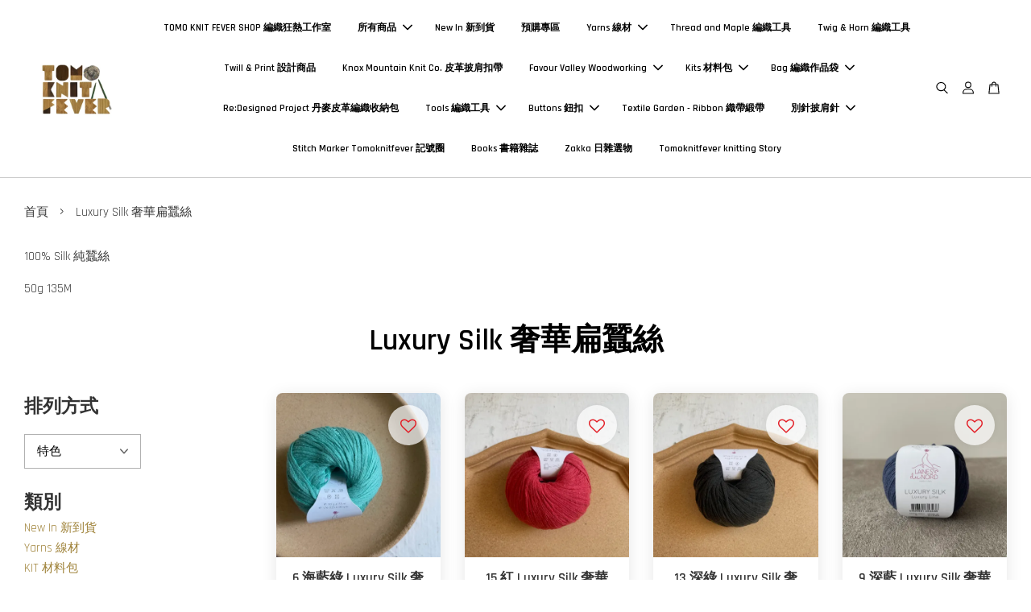

--- FILE ---
content_type: text/html; charset=UTF-8
request_url: https://www.tomoknitfever.com/collections/ldn-luxury-silk
body_size: 43375
content:
<!doctype html>
<!--[if lt IE 7]><html class="no-js lt-ie9 lt-ie8 lt-ie7" lang="en"> <![endif]-->
<!--[if IE 7]><html class="no-js lt-ie9 lt-ie8" lang="en"> <![endif]-->
<!--[if IE 8]><html class="no-js lt-ie9" lang="en"> <![endif]-->
<!--[if IE 9 ]><html class="ie9 no-js"> <![endif]-->
<!--[if (gt IE 9)|!(IE)]><!--> <html class="no-js"> <!--<![endif]-->
<head>

  <!-- Basic page needs ================================================== -->
  <meta charset="utf-8">
  <meta http-equiv="X-UA-Compatible" content="IE=edge,chrome=1">

  
  <link rel="icon" href="https://cdn.store-assets.com/s/292791/f/4112439.jpeg" />
  

  <!-- Title and description ================================================== -->
  <title>
  Luxury Silk 奢華扁蠶絲 &ndash; TOMO KNIT FEVER SHOP 編織狂熱工作室
  </title>

  
  <meta name="description" content="100% Silk 純蠶絲 50g 135M">
  

  <!-- Social meta ================================================== -->
  

  <meta property="og:type" content="website">
  <meta property="og:title" content="Luxury Silk 奢華扁蠶絲">
  <meta property="og:url" content="https://www.tomoknitfever.com/collections/ldn-luxury-silk">
  
  <meta property="og:image" content="https://cdn.store-assets.com/s/292791/f/4112439.jpeg?width=350&format=webp">
  <meta property="og:image:secure_url" content="https://cdn.store-assets.com/s/292791/f/4112439.jpeg?width=350&format=webp">
  


<meta property="og:description" content="100% Silk 純蠶絲 50g 135M">
<meta property="og:site_name" content="TOMO KNIT FEVER SHOP 編織狂熱工作室">



  <meta name="twitter:card" content="summary">







  <!-- Helpers ================================================== -->
  <link rel="canonical" href="https://www.tomoknitfever.com/collections/ldn-luxury-silk">
  <meta name="viewport" content="width=device-width, initial-scale=1.0, minimum-scale=1.0, maximum-scale=3.0">
  <meta name="theme-color" content="">

  <!-- CSS ================================================== -->
  <link href="https://store-themes.easystore.co/292791/themes/2877/assets/timber.css?t=1769014825" rel="stylesheet" type="text/css" media="screen" />
  <link href="https://store-themes.easystore.co/292791/themes/2877/assets/theme.css?t=1769014825" rel="stylesheet" type="text/css" media="screen" />

  



<link href="https://fonts.googleapis.com/css?family=Rajdhani:400,600&display=swap" rel="stylesheet">


  <script src="//ajax.googleapis.com/ajax/libs/jquery/1.11.0/jquery.min.js" type="text/javascript" ></script>
  <!-- Header hook for plugins ================================================== -->
  
<!-- ScriptTags -->
<script>window.__st={'p': 'collection', 'cid': ''};</script><script src='/assets/events.js'></script><script>(function(){function asyncLoad(){var urls=['/assets/facebook-pixel.js?v=1.1.1590086371','/assets/traffic.js?v=1','https://apps.easystore.co/facebook-login/script.js?shop=tomoknitfevershop.easy.co'];for(var i=0;i<urls.length;i++){var s=document.createElement('script');s.type='text/javascript';s.async=true;s.src=urls[i];var x=document.getElementsByTagName('script')[0];x.parentNode.insertBefore(s, x);}}window.attachEvent ? window.attachEvent('onload', asyncLoad) : window.addEventListener('load', asyncLoad, false);})();</script>
<!-- /ScriptTags -->


  
<!--[if lt IE 9]>
<script src="//cdnjs.cloudflare.com/ajax/libs/html5shiv/3.7.2/html5shiv.min.js" type="text/javascript" ></script>
<script src="https://store-themes.easystore.co/292791/themes/2877/assets/respond.min.js?t=1769014825" type="text/javascript" ></script>
<link href="https://store-themes.easystore.co/292791/themes/2877/assets/respond-proxy.html" id="respond-proxy" rel="respond-proxy" />
<link href="//www.tomoknitfever.com/search?q=224e693d4b729982e5940a3dcc496016" id="respond-redirect" rel="respond-redirect" />
<script src="//www.tomoknitfever.com/search?q=224e693d4b729982e5940a3dcc496016" type="text/javascript"></script>
<![endif]-->



  <script src="https://store-themes.easystore.co/292791/themes/2877/assets/modernizr.min.js?t=1769014825" type="text/javascript" ></script>

  
  
  <script>
  (function(i,s,o,g,r,a,m){i['GoogleAnalyticsObject']=r;i[r]=i[r]||function(){
  (i[r].q=i[r].q||[]).push(arguments)},i[r].l=1*new Date();a=s.createElement(o),
  m=s.getElementsByTagName(o)[0];a.async=1;a.src=g;m.parentNode.insertBefore(a,m)
  })(window,document,'script','https://www.google-analytics.com/analytics.js','ga');

  ga('create', '', 'auto','myTracker');
  ga('myTracker.send', 'pageview');

  </script>
  
</head>

<body id="luxury-silk----------------" class="template-collection  " >

  <ul id="MobileNav" class="mobile-nav">
  
  <li class="mobile-nav_icon-x">
    
      




  	
  	<span class="MobileNavTrigger icon icon-x"></span>
  </li>
  
  
  <li class="mobile-nav__link" aria-haspopup="true">
    
    <a href="/" >
      TOMO KNIT FEVER SHOP 編織狂熱工作室
    </a>
    
  </li>
  
  
  <li class="mobile-nav__link" aria-haspopup="true">
    
    
    <a href="/collections/all" class="mobile-nav__parent-link">
      所有商品
    </a>
    <span class="mobile-nav__sublist-trigger">
      <span class="icon-fallback-text mobile-nav__sublist-expand">
  <span class="icon icon-plus" aria-hidden="true"></span>
  <span class="fallback-text">+</span>
</span>
<span class="icon-fallback-text mobile-nav__sublist-contract">
  <span class="icon icon-minus" aria-hidden="true"></span>
  <span class="fallback-text">-</span>
</span>

    </span>
    <ul class="mobile-nav__sublist">
      
      
      <li class="mobile-nav__sublist-link" aria-haspopup="true">
        
        <a href="/collections/new-in-新到貨" >
          New In 新到貨
        </a>
        
      </li>
      
      
      <li class="mobile-nav__sublist-link" aria-haspopup="true">
        
        
        <a href="/collections/yarns" class="mobile-nav__parent-link">
          Yarns 線材
        </a>
        <span class="mobile-nav__sublist-trigger"><span class="icon-fallback-text mobile-nav__sublist-expand">
  <span class="icon icon-plus" aria-hidden="true"></span>
  <span class="fallback-text">+</span>
</span>
<span class="icon-fallback-text mobile-nav__sublist-contract">
  <span class="icon icon-minus" aria-hidden="true"></span>
  <span class="fallback-text">-</span>
</span>
</span>
        <ul class="mobile-nav__sublist"> 
          
          
          <li class="mobile-nav__sublist-link" aria-haspopup="true">
            
            
            <a href="/collections/by-yarn-weight" class="mobile-nav__parent-link">
              線材粗細分類
            </a>
            <span class="mobile-nav__sublist-trigger"><span class="icon-fallback-text mobile-nav__sublist-expand">
  <span class="icon icon-plus" aria-hidden="true"></span>
  <span class="fallback-text">+</span>
</span>
<span class="icon-fallback-text mobile-nav__sublist-contract">
  <span class="icon icon-minus" aria-hidden="true"></span>
  <span class="fallback-text">-</span>
</span>
</span>
            <ul class="mobile-nav__sublist">
              
              <li class="mobile-nav__sublist-link">
                <a href="/collections/hand-dyed-fingering">手染線 Fingering 專區</a>
              </li>
              
              <li class="mobile-nav__sublist-link">
                <a href="/collections/sock-yarn">Sock Yarn 襪線特區</a>
              </li>
              
              <li class="mobile-nav__sublist-link">
                <a href="/collections/for-frida-feather-shawl">Frida Feather shawl 推薦線材</a>
              </li>
              
              <li class="mobile-nav__sublist-link">
                <a href="/collections/skylar-cowl-yarn">Skylar Cowl 推薦線材</a>
              </li>
              
              <li class="mobile-nav__sublist-link">
                <a href="/collections/lace-weight">Lace weight</a>
              </li>
              
              <li class="mobile-nav__sublist-link">
                <a href="/collections/light-fingering-weight">Light Fingering Weight</a>
              </li>
              
              <li class="mobile-nav__sublist-link">
                <a href="/collections/fingering-weight">Fingering Weight</a>
              </li>
              
              <li class="mobile-nav__sublist-link">
                <a href="/collections/sport-weight">Sport Weight</a>
              </li>
              
              <li class="mobile-nav__sublist-link">
                <a href="/collections/dk-worsted-weight">DK / Worsted Weight </a>
              </li>
              
              <li class="mobile-nav__sublist-link">
                <a href="/collections/aran-weight">Aran Weight</a>
              </li>
              
              <li class="mobile-nav__sublist-link">
                <a href="/collections/chunky-weight">Chunky Weight</a>
              </li>
              
            </ul>
            
          </li>
          
          
          <li class="mobile-nav__sublist-link" aria-haspopup="true">
            
            <a href="/collections/retrosaria-rosa-pomar" >
              葡萄牙 Retrosaria Rosa Pomar
            </a>
            
          </li>
          
          
          <li class="mobile-nav__sublist-link" aria-haspopup="true">
            
            
            <a href="/collections/de-rerum-natura" class="mobile-nav__parent-link">
              法國 De Rerum Natura
            </a>
            <span class="mobile-nav__sublist-trigger"><span class="icon-fallback-text mobile-nav__sublist-expand">
  <span class="icon icon-plus" aria-hidden="true"></span>
  <span class="fallback-text">+</span>
</span>
<span class="icon-fallback-text mobile-nav__sublist-contract">
  <span class="icon icon-minus" aria-hidden="true"></span>
  <span class="fallback-text">-</span>
</span>
</span>
            <ul class="mobile-nav__sublist">
              
              <li class="mobile-nav__sublist-link">
                <a href="/collections/benenice">Bérénice 安哥拉美麗諾絲毛海</a>
              </li>
              
              <li class="mobile-nav__sublist-link">
                <a href="/collections/ulysse">Ulysse 美麗諾純羊毛線</a>
              </li>
              
              <li class="mobile-nav__sublist-link">
                <a href="/collections/gilliatt">Gilliatt 美麗諾純羊毛線</a>
              </li>
              
              <li class="mobile-nav__sublist-link">
                <a href="/collections/candide">Candide 植物染混紡回收棉美麗諾</a>
              </li>
              
              <li class="mobile-nav__sublist-link">
                <a href="/collections/dererumnatura-robinson">Robinson 植物染混紡回收棉美麗諾</a>
              </li>
              
              <li class="mobile-nav__sublist-link">
                <a href="/collections/cyrano">Cyrano 美麗諾純羊毛線</a>
              </li>
              
              <li class="mobile-nav__sublist-link">
                <a href="/collections/albertine">Albertine 美麗諾蠶絲混紡羊毛線</a>
              </li>
              
              <li class="mobile-nav__sublist-link">
                <a href="/collections/pénélope-美麗諾蠶絲混紡羊毛線">Pénélope 美麗諾蠶絲混紡羊毛線</a>
              </li>
              
              <li class="mobile-nav__sublist-link">
                <a href="/collections/antigone">Antigone 有機純亞麻線</a>
              </li>
              
            </ul>
            
          </li>
          
          
          <li class="mobile-nav__sublist-link" aria-haspopup="true">
            
            
            <a href="/collections/bouclelaine" class="mobile-nav__parent-link">
              法國 bouclelaine
            </a>
            <span class="mobile-nav__sublist-trigger"><span class="icon-fallback-text mobile-nav__sublist-expand">
  <span class="icon icon-plus" aria-hidden="true"></span>
  <span class="fallback-text">+</span>
</span>
<span class="icon-fallback-text mobile-nav__sublist-contract">
  <span class="icon icon-minus" aria-hidden="true"></span>
  <span class="fallback-text">-</span>
</span>
</span>
            <ul class="mobile-nav__sublist">
              
              <li class="mobile-nav__sublist-link">
                <a href="/collections/ouessant-fingering">• Ouessant • FINGERING</a>
              </li>
              
              <li class="mobile-nav__sublist-link">
                <a href="/collections/merinosangora-sport">• Mérinos-Angora • SPORT</a>
              </li>
              
              <li class="mobile-nav__sublist-link">
                <a href="/collections/roussinalpaga-dk">• Roussin-Alpaga • DK</a>
              </li>
              
              <li class="mobile-nav__sublist-link">
                <a href="/collections/-hamshire-worsted"> •Hamshire• WORSTED</a>
              </li>
              
            </ul>
            
          </li>
          
          
          <li class="mobile-nav__sublist-link" aria-haspopup="true">
            
            
            <a href="/collections/la-bien-aiimee" class="mobile-nav__parent-link">
              法國 La Bien Aimée 手染線
            </a>
            <span class="mobile-nav__sublist-trigger"><span class="icon-fallback-text mobile-nav__sublist-expand">
  <span class="icon icon-plus" aria-hidden="true"></span>
  <span class="fallback-text">+</span>
</span>
<span class="icon-fallback-text mobile-nav__sublist-contract">
  <span class="icon icon-minus" aria-hidden="true"></span>
  <span class="fallback-text">-</span>
</span>
</span>
            <ul class="mobile-nav__sublist">
              
              <li class="mobile-nav__sublist-link">
                <a href="/collections/felix">Felix 羊毛蕾絲線</a>
              </li>
              
              <li class="mobile-nav__sublist-link">
                <a href="/collections/helix">Helix 羊毛蕾絲線</a>
              </li>
              
              <li class="mobile-nav__sublist-link">
                <a href="/collections/alix">Alix 羊毛混蘇利羊駝蕾絲線</a>
              </li>
              
              <li class="mobile-nav__sublist-link">
                <a href="/collections/lba-volute">Volute 輕霧喀什米爾絨紗</a>
              </li>
              
              <li class="mobile-nav__sublist-link">
                <a href="/collections/lba-confetti">Confetti 回收彩屑羊毛線</a>
              </li>
              
              <li class="mobile-nav__sublist-link">
                <a href="/collections/lba-corrie-worsted">CORRIE WORSTED</a>
              </li>
              
              <li class="mobile-nav__sublist-link">
                <a href="/collections/wensley-worsted">WENSLEY WORSTED </a>
              </li>
              
              <li class="mobile-nav__sublist-link">
                <a href="/collections/lba-merino-singles">Merino Singles 單股紡美麗諾</a>
              </li>
              
              <li class="mobile-nav__sublist-link">
                <a href="/collections/lba-merinodk">LBA Merino DK </a>
              </li>
              
              <li class="mobile-nav__sublist-link">
                <a href="/collections/lba-merino-boucle-yarn">Merino Bouclé 美麗諾圈圈紗</a>
              </li>
              
              <li class="mobile-nav__sublist-link">
                <a href="/collections/lba-bigkumo">BIG KUMO 大雲朵蘇利幼羊駝粗毛海</a>
              </li>
              
              <li class="mobile-nav__sublist-link">
                <a href="/collections/little-kumo">Little Kumo 小雲朵蘇利幼羊駝絲毛海</a>
              </li>
              
              <li class="mobile-nav__sublist-link">
                <a href="/collections/lba-soyeux">Soyeux 絲毛海</a>
              </li>
              
            </ul>
            
          </li>
          
          
          <li class="mobile-nav__sublist-link" aria-haspopup="true">
            
            <a href="/collections/sionnachy-yarn" >
              Sionnachy Yarn
            </a>
            
          </li>
          
          
          <li class="mobile-nav__sublist-link" aria-haspopup="true">
            
            
            <a href="/collections/kokon-yarn" class="mobile-nav__parent-link">
              KOKON yarn
            </a>
            <span class="mobile-nav__sublist-trigger"><span class="icon-fallback-text mobile-nav__sublist-expand">
  <span class="icon icon-plus" aria-hidden="true"></span>
  <span class="fallback-text">+</span>
</span>
<span class="icon-fallback-text mobile-nav__sublist-contract">
  <span class="icon icon-minus" aria-hidden="true"></span>
  <span class="fallback-text">-</span>
</span>
</span>
            <ul class="mobile-nav__sublist">
              
              <li class="mobile-nav__sublist-link">
                <a href="/collections/kokon-限量材料包">KOKON 限量材料包</a>
              </li>
              
              <li class="mobile-nav__sublist-link">
                <a href="/collections/kokon-bleu">KOKON Bleu</a>
              </li>
              
              <li class="mobile-nav__sublist-link">
                <a href="/collections/kokon-festivel-yarn">KOKON Festivel Yarn</a>
              </li>
              
              <li class="mobile-nav__sublist-link">
                <a href="/collections/kokon-merino-linen">KOKON Merino Linen</a>
              </li>
              
              <li class="mobile-nav__sublist-link">
                <a href="/collections/kokon-hydrangeass">Hydrangeas 繡球花系列限量手染</a>
              </li>
              
              <li class="mobile-nav__sublist-link">
                <a href="/collections/kokon-non-superwash-kidsilk">KOKON Non Superwash Kidsilk</a>
              </li>
              
              <li class="mobile-nav__sublist-link">
                <a href="/collections/kokon-hand-painted-fingering">KOKON HAND PAINTED FINGERING</a>
              </li>
              
              <li class="mobile-nav__sublist-link">
                <a href="/collections/kokon-hand-painted-merino-dk">KOKON HAND PAINTED MERINO DK</a>
              </li>
              
              <li class="mobile-nav__sublist-link">
                <a href="/collections/kokon-fingering-merino">KOKON FINGERING MERINO</a>
              </li>
              
              <li class="mobile-nav__sublist-link">
                <a href="/collections/kokon-organic-non-superwash-dk">KOKON ORGANIC NON SUPERWASH DK </a>
              </li>
              
              <li class="mobile-nav__sublist-link">
                <a href="/collections/kokon-organic-non-superwash-fingering">KOKON ORGANIC NON SUPERWASH FINGERING</a>
              </li>
              
              <li class="mobile-nav__sublist-link">
                <a href="/collections/kokon-chunky-mohair">KOKON CHUNKY MOHAIR </a>
              </li>
              
              <li class="mobile-nav__sublist-link">
                <a href="/collections/kokon-slubby-mohair">Kokon Slubby Mohair</a>
              </li>
              
              <li class="mobile-nav__sublist-link">
                <a href="/collections/kokon-dk-mini">Kokon DK Mini Skein</a>
              </li>
              
              <li class="mobile-nav__sublist-link">
                <a href="/collections/kokon-chunky-mohair-mini-skein">KOKON Chunky Mohair Mini Skein</a>
              </li>
              
              <li class="mobile-nav__sublist-link">
                <a href="/collections/kokon-slubby-mohair-mini-skein">KOKON Slubby Mohair Mini Skein</a>
              </li>
              
            </ul>
            
          </li>
          
          
          <li class="mobile-nav__sublist-link" aria-haspopup="true">
            
            
            <a href="/collections/tôt-le-matin-手染線" class="mobile-nav__parent-link">
              tôt le matin 手染線
            </a>
            <span class="mobile-nav__sublist-trigger"><span class="icon-fallback-text mobile-nav__sublist-expand">
  <span class="icon icon-plus" aria-hidden="true"></span>
  <span class="fallback-text">+</span>
</span>
<span class="icon-fallback-text mobile-nav__sublist-contract">
  <span class="icon icon-minus" aria-hidden="true"></span>
  <span class="fallback-text">-</span>
</span>
</span>
            <ul class="mobile-nav__sublist">
              
              <li class="mobile-nav__sublist-link">
                <a href="/collections/tot-single-sock">TOT SINGLE SOCK</a>
              </li>
              
              <li class="mobile-nav__sublist-link">
                <a href="/collections/tot-sock-donegal">TOT SOCK DONEGAL</a>
              </li>
              
              <li class="mobile-nav__sublist-link">
                <a href="/collections/tot-kidsilk">TOT KIDSILK</a>
              </li>
              
              <li class="mobile-nav__sublist-link">
                <a href="/collections/tot-kid-dk"> TOT KID DK</a>
              </li>
              
            </ul>
            
          </li>
          
          
          <li class="mobile-nav__sublist-link" aria-haspopup="true">
            
            
            <a href="/collections/the-uncommon-thread" class="mobile-nav__parent-link">
              The Uncommon Thread 手染線
            </a>
            <span class="mobile-nav__sublist-trigger"><span class="icon-fallback-text mobile-nav__sublist-expand">
  <span class="icon icon-plus" aria-hidden="true"></span>
  <span class="fallback-text">+</span>
</span>
<span class="icon-fallback-text mobile-nav__sublist-contract">
  <span class="icon icon-minus" aria-hidden="true"></span>
  <span class="fallback-text">-</span>
</span>
</span>
            <ul class="mobile-nav__sublist">
              
              <li class="mobile-nav__sublist-link">
                <a href="/collections/tut-linum">TUT Linum</a>
              </li>
              
              <li class="mobile-nav__sublist-link">
                <a href="/collections/the-uncommon-thread-kit">The Uncommon Thread KIT</a>
              </li>
              
              <li class="mobile-nav__sublist-link">
                <a href="/collections/everyday-single">Everyday Single</a>
              </li>
              
              <li class="mobile-nav__sublist-link">
                <a href="/collections/tutyarn-bfl-singles">BFL Singles</a>
              </li>
              
              <li class="mobile-nav__sublist-link">
                <a href="/collections/tut-smooth-sock">TUT Smooth Sock</a>
              </li>
              
              <li class="mobile-nav__sublist-link">
                <a href="/collections/uncommon-everyday">Uncommon Everyday</a>
              </li>
              
              <li class="mobile-nav__sublist-link">
                <a href="/collections/everyday-sport">Everyday Sport</a>
              </li>
              
              <li class="mobile-nav__sublist-link">
                <a href="/collections/tut-highland-sport">TUT Highland Sport</a>
              </li>
              
              <li class="mobile-nav__sublist-link">
                <a href="/collections/tut-cloud-fingering">TUT Cloud Fingering</a>
              </li>
              
              <li class="mobile-nav__sublist-link">
                <a href="/collections/tut-cocoon">TUT Cocoon</a>
              </li>
              
              <li class="mobile-nav__sublist-link">
                <a href="/collections/tut-divine-lace">Tut Divine Lace</a>
              </li>
              
              <li class="mobile-nav__sublist-link">
                <a href="/collections/tut-suri-silk-lace">TUT Suri Silk Lace</a>
              </li>
              
            </ul>
            
          </li>
          
          
          <li class="mobile-nav__sublist-link" aria-haspopup="true">
            
            
            <a href="/collections/moondrake-co" class="mobile-nav__parent-link">
              Moondrake Co. 手染線
            </a>
            <span class="mobile-nav__sublist-trigger"><span class="icon-fallback-text mobile-nav__sublist-expand">
  <span class="icon icon-plus" aria-hidden="true"></span>
  <span class="fallback-text">+</span>
</span>
<span class="icon-fallback-text mobile-nav__sublist-contract">
  <span class="icon icon-minus" aria-hidden="true"></span>
  <span class="fallback-text">-</span>
</span>
</span>
            <ul class="mobile-nav__sublist">
              
              <li class="mobile-nav__sublist-link">
                <a href="/collections/moondrakeco-starry">Starry 星光美麗諾</a>
              </li>
              
              <li class="mobile-nav__sublist-link">
                <a href="/collections/moondrakeco-uv-stardust-cloud">UV Stardust Cloud 螢光星塵美麗諾羊駝麻毛海</a>
              </li>
              
              <li class="mobile-nav__sublist-link">
                <a href="/collections/tiny-loops">Tiny Loops 極細防縮美麗諾圈圈紗</a>
              </li>
              
              <li class="mobile-nav__sublist-link">
                <a href="/collections/merino-ht-fingering">Merino HT Fingering</a>
              </li>
              
              <li class="mobile-nav__sublist-link">
                <a href="/collections/soft-single">Soft Single</a>
              </li>
              
              <li class="mobile-nav__sublist-link">
                <a href="/collections/soft-dk">Soft DK</a>
              </li>
              
              <li class="mobile-nav__sublist-link">
                <a href="/collections/bubble-bubble">Bubble Bubble</a>
              </li>
              
              <li class="mobile-nav__sublist-link">
                <a href="/collections/stardust-星塵毛呢系列美麗諾">Stardust 星塵毛呢系列美麗諾</a>
              </li>
              
              <li class="mobile-nav__sublist-link">
                <a href="/collections/moondrake-co-chibi">Moondrake Co. Chibi</a>
              </li>
              
              <li class="mobile-nav__sublist-link">
                <a href="/collections/mohair-lace">Mohair Lace</a>
              </li>
              
              <li class="mobile-nav__sublist-link">
                <a href="/collections/moondrake-kirakira">Kira Kira </a>
              </li>
              
              <li class="mobile-nav__sublist-link">
                <a href="/collections/fuwa-fuwa">Fuwa Fuwa</a>
              </li>
              
              <li class="mobile-nav__sublist-link">
                <a href="/collections/cormo-fingering">Cormo Fingering</a>
              </li>
              
              <li class="mobile-nav__sublist-link">
                <a href="/collections/unicorn-cloud">Unicorn Cloud</a>
              </li>
              
              <li class="mobile-nav__sublist-link">
                <a href="/collections/pika-pika">Pika Pika</a>
              </li>
              
            </ul>
            
          </li>
          
          
          <li class="mobile-nav__sublist-link" aria-haspopup="true">
            
            
            <a href="/collections/julie-asselin" class="mobile-nav__parent-link">
              Julie Asselin 手染線
            </a>
            <span class="mobile-nav__sublist-trigger"><span class="icon-fallback-text mobile-nav__sublist-expand">
  <span class="icon icon-plus" aria-hidden="true"></span>
  <span class="fallback-text">+</span>
</span>
<span class="icon-fallback-text mobile-nav__sublist-contract">
  <span class="icon icon-minus" aria-hidden="true"></span>
  <span class="fallback-text">-</span>
</span>
</span>
            <ul class="mobile-nav__sublist">
              
              <li class="mobile-nav__sublist-link">
                <a href="/collections/journey-sport">Journey Sport</a>
              </li>
              
              <li class="mobile-nav__sublist-link">
                <a href="/collections/leizu-dk">Leizu DK</a>
              </li>
              
              <li class="mobile-nav__sublist-link">
                <a href="/collections/nomade">Nomade 襪線</a>
              </li>
              
              <li class="mobile-nav__sublist-link">
                <a href="/collections/lune">LUNE 絲麻毛</a>
              </li>
              
            </ul>
            
          </li>
          
          
          <li class="mobile-nav__sublist-link" aria-haspopup="true">
            
            
            <a href="/collections/madelinetosh" class="mobile-nav__parent-link">
              Madelinetosh
            </a>
            <span class="mobile-nav__sublist-trigger"><span class="icon-fallback-text mobile-nav__sublist-expand">
  <span class="icon icon-plus" aria-hidden="true"></span>
  <span class="fallback-text">+</span>
</span>
<span class="icon-fallback-text mobile-nav__sublist-contract">
  <span class="icon icon-minus" aria-hidden="true"></span>
  <span class="fallback-text">-</span>
</span>
</span>
            <ul class="mobile-nav__sublist">
              
              <li class="mobile-nav__sublist-link">
                <a href="/collections/mt-x-barker-wool">MT X Barker Wool</a>
              </li>
              
              <li class="mobile-nav__sublist-link">
                <a href="/collections/tosh-merino-light">Tosh Merino Light</a>
              </li>
              
            </ul>
            
          </li>
          
          
          <li class="mobile-nav__sublist-link" aria-haspopup="true">
            
            
            <a href="/collections/skein-yarn" class="mobile-nav__parent-link">
              Skein Yarn
            </a>
            <span class="mobile-nav__sublist-trigger"><span class="icon-fallback-text mobile-nav__sublist-expand">
  <span class="icon icon-plus" aria-hidden="true"></span>
  <span class="fallback-text">+</span>
</span>
<span class="icon-fallback-text mobile-nav__sublist-contract">
  <span class="icon icon-minus" aria-hidden="true"></span>
  <span class="fallback-text">-</span>
</span>
</span>
            <ul class="mobile-nav__sublist">
              
              <li class="mobile-nav__sublist-link">
                <a href="/collections/uptown-sock">UPTOWN SOCK</a>
              </li>
              
              <li class="mobile-nav__sublist-link">
                <a href="/collections/cushy">CUSHY</a>
              </li>
              
            </ul>
            
          </li>
          
          
          <li class="mobile-nav__sublist-link" aria-haspopup="true">
            
            <a href="/collections/dlana-yarn" >
              西班牙 dLana* yarn
            </a>
            
          </li>
          
          
          <li class="mobile-nav__sublist-link" aria-haspopup="true">
            
            
            <a href="/collections/wooldreamers" class="mobile-nav__parent-link">
              西班牙 Wooldreamers
            </a>
            <span class="mobile-nav__sublist-trigger"><span class="icon-fallback-text mobile-nav__sublist-expand">
  <span class="icon icon-plus" aria-hidden="true"></span>
  <span class="fallback-text">+</span>
</span>
<span class="icon-fallback-text mobile-nav__sublist-contract">
  <span class="icon icon-minus" aria-hidden="true"></span>
  <span class="fallback-text">-</span>
</span>
</span>
            <ul class="mobile-nav__sublist">
              
              <li class="mobile-nav__sublist-link">
                <a href="/collections/dehesa-de-barrera-dk">Dehesa de Barrera - DK</a>
              </li>
              
              <li class="mobile-nav__sublist-link">
                <a href="/collections/-dehesa-de-barrera-fingering"> Dehesa de Barrera - Fingering</a>
              </li>
              
              <li class="mobile-nav__sublist-link">
                <a href="/collections/la-rinconada">La Rinconada</a>
              </li>
              
              <li class="mobile-nav__sublist-link">
                <a href="/collections/mota">MOTA</a>
              </li>
              
              <li class="mobile-nav__sublist-link">
                <a href="/collections/cautiva">Cautiva</a>
              </li>
              
              <li class="mobile-nav__sublist-link">
                <a href="/collections/manchelopi">Manchelopi 無捻線</a>
              </li>
              
              <li class="mobile-nav__sublist-link">
                <a href="/collections/saona">Saona 棉毛線</a>
              </li>
              
            </ul>
            
          </li>
          
          
          <li class="mobile-nav__sublist-link" aria-haspopup="true">
            
            
            <a href="/collections/knitting-for-olive" class="mobile-nav__parent-link">
              丹麥 Knitting for Olive
            </a>
            <span class="mobile-nav__sublist-trigger"><span class="icon-fallback-text mobile-nav__sublist-expand">
  <span class="icon icon-plus" aria-hidden="true"></span>
  <span class="fallback-text">+</span>
</span>
<span class="icon-fallback-text mobile-nav__sublist-contract">
  <span class="icon icon-minus" aria-hidden="true"></span>
  <span class="fallback-text">-</span>
</span>
</span>
            <ul class="mobile-nav__sublist">
              
              <li class="mobile-nav__sublist-link">
                <a href="/collections/kfo-merino">KFO Merino 幼細純美麗諾羊毛線</a>
              </li>
              
              <li class="mobile-nav__sublist-link">
                <a href="/collections/kfo-cotton-merino">KFO Cotton Merino 混美麗諾棉毛線</a>
              </li>
              
              <li class="mobile-nav__sublist-link">
                <a href="/collections/kfo-soft-silk-mohair">KFO Soft Silk Mohair 絲毛海</a>
              </li>
              
              <li class="mobile-nav__sublist-link">
                <a href="/collections/kfo-pure-silk-純蠶絲">KFO Pure Silk 純蠶絲</a>
              </li>
              
              <li class="mobile-nav__sublist-link">
                <a href="/collections/kfo-heavy-merino">KFO HEAVY Merino 重美麗諾羊毛線</a>
              </li>
              
              <li class="mobile-nav__sublist-link">
                <a href="/collections/knitting-for-olive-pattern">Knitting for Olive Pattern</a>
              </li>
              
            </ul>
            
          </li>
          
          
          <li class="mobile-nav__sublist-link" aria-haspopup="true">
            
            
            <a href="/collections/丹麥-camarose" class="mobile-nav__parent-link">
              丹麥 CaMaRose
            </a>
            <span class="mobile-nav__sublist-trigger"><span class="icon-fallback-text mobile-nav__sublist-expand">
  <span class="icon icon-plus" aria-hidden="true"></span>
  <span class="fallback-text">+</span>
</span>
<span class="icon-fallback-text mobile-nav__sublist-contract">
  <span class="icon icon-minus" aria-hidden="true"></span>
  <span class="fallback-text">-</span>
</span>
</span>
            <ul class="mobile-nav__sublist">
              
              <li class="mobile-nav__sublist-link">
                <a href="/collections/snefnug">SNEFNUG</a>
              </li>
              
              <li class="mobile-nav__sublist-link">
                <a href="/collections/snefnug-watercolor">Snefnug Watercolor</a>
              </li>
              
              <li class="mobile-nav__sublist-link">
                <a href="/collections/snefnug-natur">SNEFNUG NATUR</a>
              </li>
              
              <li class="mobile-nav__sublist-link">
                <a href="/collections/stjernestøv-星塵線">STJERNESTØV 星塵線</a>
              </li>
              
              <li class="mobile-nav__sublist-link">
                <a href="/collections/camarose-host">Høst</a>
              </li>
              
              <li class="mobile-nav__sublist-link">
                <a href="/collections/camarose-yaku">Yaku 美麗諾羊毛線</a>
              </li>
              
              <li class="mobile-nav__sublist-link">
                <a href="/collections/camarose-økologisk-pimabomuld">ØKOLOGISK PIMABOMULD 有機匹馬棉</a>
              </li>
              
              <li class="mobile-nav__sublist-link">
                <a href="/collections/camarose-økologisk-hverdagsuld">Økologisk Hverdagsuld 有機日常羊毛</a>
              </li>
              
              <li class="mobile-nav__sublist-link">
                <a href="/collections/midnatssol-幼羊駝毛海">MIDNATSSOL 幼羊駝毛海</a>
              </li>
              
              <li class="mobile-nav__sublist-link">
                <a href="/collections/camarose-månestråle">MÅNESTRÅLE 月光羊駝毛海</a>
              </li>
              
              <li class="mobile-nav__sublist-link">
                <a href="/collections/tynd-lamauld">TYND LAMAULD 細駱馬混羊毛線</a>
              </li>
              
              <li class="mobile-nav__sublist-link">
                <a href="/collections/lamauld-駱馬混羊毛線">LAMAULD 駱馬混羊毛線</a>
              </li>
              
              <li class="mobile-nav__sublist-link">
                <a href="/collections/lamatweed-駱馬毛呢線">LAMATWEED 駱馬毛呢線</a>
              </li>
              
            </ul>
            
          </li>
          
          
          <li class="mobile-nav__sublist-link" aria-haspopup="true">
            
            
            <a href="/collections/gepard-garn" class="mobile-nav__parent-link">
              丹麥 Gepard Garn
            </a>
            <span class="mobile-nav__sublist-trigger"><span class="icon-fallback-text mobile-nav__sublist-expand">
  <span class="icon icon-plus" aria-hidden="true"></span>
  <span class="fallback-text">+</span>
</span>
<span class="icon-fallback-text mobile-nav__sublist-contract">
  <span class="icon icon-minus" aria-hidden="true"></span>
  <span class="fallback-text">-</span>
</span>
</span>
            <ul class="mobile-nav__sublist">
              
              <li class="mobile-nav__sublist-link">
                <a href="/collections/woolia">Woolia </a>
              </li>
              
              <li class="mobile-nav__sublist-link">
                <a href="/collections/pura-lana">PURA LANA</a>
              </li>
              
              <li class="mobile-nav__sublist-link">
                <a href="/collections/gepard-cash-sock">Cash Sock </a>
              </li>
              
              <li class="mobile-nav__sublist-link">
                <a href="/collections/gepard-garn-cashmere-lace">Cashmere Lace</a>
              </li>
              
              <li class="mobile-nav__sublist-link">
                <a href="/collections/eco-cashmere-vintage">Eco Cashmere Vintage</a>
              </li>
              
              <li class="mobile-nav__sublist-link">
                <a href="/collections/gepard-wild-soft">Wild & Soft 野生柞蠶絲美麗諾</a>
              </li>
              
              <li class="mobile-nav__sublist-link">
                <a href="/collections/alldayorganic">All Day 有機純美麗諾</a>
              </li>
              
              <li class="mobile-nav__sublist-link">
                <a href="/collections/cottonbabylino">Cotton Baby Lino</a>
              </li>
              
              <li class="mobile-nav__sublist-link">
                <a href="/collections/cottonwaves">COTTONWAVES</a>
              </li>
              
              <li class="mobile-nav__sublist-link">
                <a href="/collections/cottonwool5">Cotton Wool 5</a>
              </li>
              
              <li class="mobile-nav__sublist-link">
                <a href="/collections/gepardhorsilk">HørSilke 鎖鏈亞麻絲</a>
              </li>
              
              <li class="mobile-nav__sublist-link">
                <a href="/collections/gepard-kidseta">Kid Seta 絲毛海</a>
              </li>
              
              <li class="mobile-nav__sublist-link">
                <a href="/collections/gepard-kidseta-tweed">Kid Seta Tweed 混色絲毛海</a>
              </li>
              
              <li class="mobile-nav__sublist-link">
                <a href="/collections/puno">Puno </a>
              </li>
              
              <li class="mobile-nav__sublist-link">
                <a href="/collections/gepard-puf">PuF 泡芙線</a>
              </li>
              
              <li class="mobile-nav__sublist-link">
                <a href="/collections/gepard-teddy-bear">Teddy Dear 熊寶寶線</a>
              </li>
              
            </ul>
            
          </li>
          
          
          <li class="mobile-nav__sublist-link" aria-haspopup="true">
            
            
            <a href="/collections/laines-du-nord" class="mobile-nav__parent-link">
              義大利  Laines du Nord
            </a>
            <span class="mobile-nav__sublist-trigger"><span class="icon-fallback-text mobile-nav__sublist-expand">
  <span class="icon icon-plus" aria-hidden="true"></span>
  <span class="fallback-text">+</span>
</span>
<span class="icon-fallback-text mobile-nav__sublist-contract">
  <span class="icon icon-minus" aria-hidden="true"></span>
  <span class="fallback-text">-</span>
</span>
</span>
            <ul class="mobile-nav__sublist">
              
              <li class="mobile-nav__sublist-link">
                <a href="/collections/ldn-luxury-silk">Luxury Silk 奢華扁蠶絲</a>
              </li>
              
              <li class="mobile-nav__sublist-link">
                <a href="/collections/paint-gradient-sock">PAINT GRADIENT SOCK 漸層染襪線</a>
              </li>
              
              <li class="mobile-nav__sublist-link">
                <a href="/collections/alpaca-brushed">ALPACA BRUSHED</a>
              </li>
              
              <li class="mobile-nav__sublist-link">
                <a href="/collections/ldn-soft-lino">Soft Lino 超柔棉亞麻</a>
              </li>
              
            </ul>
            
          </li>
          
          
          <li class="mobile-nav__sublist-link" aria-haspopup="true">
            
            
            <a href="/collections/majo-garn" class="mobile-nav__parent-link">
              MAJO GARN
            </a>
            <span class="mobile-nav__sublist-trigger"><span class="icon-fallback-text mobile-nav__sublist-expand">
  <span class="icon icon-plus" aria-hidden="true"></span>
  <span class="fallback-text">+</span>
</span>
<span class="icon-fallback-text mobile-nav__sublist-contract">
  <span class="icon icon-minus" aria-hidden="true"></span>
  <span class="fallback-text">-</span>
</span>
</span>
            <ul class="mobile-nav__sublist">
              
              <li class="mobile-nav__sublist-link">
                <a href="/collections/majogarn-sunnylinen">Sunny Linen</a>
              </li>
              
              <li class="mobile-nav__sublist-link">
                <a href="/collections/majo-fine-merino">Fine Merino</a>
              </li>
              
              <li class="mobile-nav__sublist-link">
                <a href="/collections/majo-pearl-mohair">Pearl Mohair</a>
              </li>
              
              <li class="mobile-nav__sublist-link">
                <a href="/collections/majo-tweed-supreme">Tweed Supreme</a>
              </li>
              
              <li class="mobile-nav__sublist-link">
                <a href="/collections/puno-fine">PUNO FINE</a>
              </li>
              
              <li class="mobile-nav__sublist-link">
                <a href="/collections/majogarn-honeyalpaca">HONEY ALPACA</a>
              </li>
              
            </ul>
            
          </li>
          
          
          <li class="mobile-nav__sublist-link" aria-haspopup="true">
            
            
            <a href="/collections/kit-couture" class="mobile-nav__parent-link">
              KIT COUTURE
            </a>
            <span class="mobile-nav__sublist-trigger"><span class="icon-fallback-text mobile-nav__sublist-expand">
  <span class="icon icon-plus" aria-hidden="true"></span>
  <span class="fallback-text">+</span>
</span>
<span class="icon-fallback-text mobile-nav__sublist-contract">
  <span class="icon icon-minus" aria-hidden="true"></span>
  <span class="fallback-text">-</span>
</span>
</span>
            <ul class="mobile-nav__sublist">
              
              <li class="mobile-nav__sublist-link">
                <a href="/collections/tweed">TWEED</a>
              </li>
              
              <li class="mobile-nav__sublist-link">
                <a href="/collections/kitcouture-blow">BLOW</a>
              </li>
              
              <li class="mobile-nav__sublist-link">
                <a href="/collections/kitcouture-silklinen">Silk Linen 絲綢亞麻</a>
              </li>
              
              <li class="mobile-nav__sublist-link">
                <a href="/collections/kit-couture-embroidery-kits">KIT COUTURE 刺繡材料套組</a>
              </li>
              
              <li class="mobile-nav__sublist-link">
                <a href="/collections/kit-couture-knitting-kits">KIT COUTURE 棒針編織材料包套組</a>
              </li>
              
            </ul>
            
          </li>
          
          
          <li class="mobile-nav__sublist-link" aria-haspopup="true">
            
            
            <a href="/collections/kaos-yarn" class="mobile-nav__parent-link">
              KAOS YARN
            </a>
            <span class="mobile-nav__sublist-trigger"><span class="icon-fallback-text mobile-nav__sublist-expand">
  <span class="icon icon-plus" aria-hidden="true"></span>
  <span class="fallback-text">+</span>
</span>
<span class="icon-fallback-text mobile-nav__sublist-contract">
  <span class="icon icon-minus" aria-hidden="true"></span>
  <span class="fallback-text">-</span>
</span>
</span>
            <ul class="mobile-nav__sublist">
              
              <li class="mobile-nav__sublist-link">
                <a href="/collections/organic-brushed-alpaca-有機刷絨羊駝毛海">Organic Brushed Alpaca 有機刷絨羊駝毛海</a>
              </li>
              
              <li class="mobile-nav__sublist-link">
                <a href="/collections/organic-soft-merino-有機柔軟美麗諾純羊毛線">Organic Soft Merino 有機柔軟美麗諾純羊毛線</a>
              </li>
              
              <li class="mobile-nav__sublist-link">
                <a href="/collections/kaos-skinnyandeanwool">SKINNY ANDEAN WOOL</a>
              </li>
              
            </ul>
            
          </li>
          
          
          <li class="mobile-nav__sublist-link" aria-haspopup="true">
            
            
            <a href="/collections/ito-yarn" class="mobile-nav__parent-link">
              ITO Yarn
            </a>
            <span class="mobile-nav__sublist-trigger"><span class="icon-fallback-text mobile-nav__sublist-expand">
  <span class="icon icon-plus" aria-hidden="true"></span>
  <span class="fallback-text">+</span>
</span>
<span class="icon-fallback-text mobile-nav__sublist-contract">
  <span class="icon icon-minus" aria-hidden="true"></span>
  <span class="fallback-text">-</span>
</span>
</span>
            <ul class="mobile-nav__sublist">
              
              <li class="mobile-nav__sublist-link">
                <a href="/collections/ito-kinu">ITO Kinu</a>
              </li>
              
              <li class="mobile-nav__sublist-link">
                <a href="/collections/ito-sensai">ITO Sensai</a>
              </li>
              
              <li class="mobile-nav__sublist-link">
                <a href="/collections/ito-asa">ITO Asa</a>
              </li>
              
              <li class="mobile-nav__sublist-link">
                <a href="/collections/ito-so-asa">ITO So Asa</a>
              </li>
              
              <li class="mobile-nav__sublist-link">
                <a href="/collections/ito-kin-gin">ITO Kin Gin</a>
              </li>
              
              <li class="mobile-nav__sublist-link">
                <a href="/collections/ito-tetsu">ITO Tetsu</a>
              </li>
              
              <li class="mobile-nav__sublist-link">
                <a href="/collections/ito-rakuda">ITO Rakuda</a>
              </li>
              
              <li class="mobile-nav__sublist-link">
                <a href="/collections/ito-zome-gima">ITO Zome Gima</a>
              </li>
              
              <li class="mobile-nav__sublist-link">
                <a href="/collections/ito-washi">ITO Washi</a>
              </li>
              
              <li class="mobile-nav__sublist-link">
                <a href="/collections/ito-wagami">ITO Wagami</a>
              </li>
              
            </ul>
            
          </li>
          
          
          <li class="mobile-nav__sublist-link" aria-haspopup="true">
            
            
            <a href="/collections/lamanayarn" class="mobile-nav__parent-link">
              德國 LAMANA
            </a>
            <span class="mobile-nav__sublist-trigger"><span class="icon-fallback-text mobile-nav__sublist-expand">
  <span class="icon icon-plus" aria-hidden="true"></span>
  <span class="fallback-text">+</span>
</span>
<span class="icon-fallback-text mobile-nav__sublist-contract">
  <span class="icon icon-minus" aria-hidden="true"></span>
  <span class="fallback-text">-</span>
</span>
</span>
            <ul class="mobile-nav__sublist">
              
              <li class="mobile-nav__sublist-link">
                <a href="/collections/como">COMO</a>
              </li>
              
              <li class="mobile-nav__sublist-link">
                <a href="/collections/como-tweed">COMO TWEED</a>
              </li>
              
              <li class="mobile-nav__sublist-link">
                <a href="/collections/como-grande">COMO GRANDE</a>
              </li>
              
              <li class="mobile-nav__sublist-link">
                <a href="/collections/como-tweed-grande">COMO TWEED GRANDE</a>
              </li>
              
              <li class="mobile-nav__sublist-link">
                <a href="/collections/lamana-cosma">COSMA 棉</a>
              </li>
              
              <li class="mobile-nav__sublist-link">
                <a href="/collections/superlight-shetland-超輕盈設得蘭純羊毛線">SUPERLIGHT SHETLAND 超輕盈設得蘭純羊毛線</a>
              </li>
              
              <li class="mobile-nav__sublist-link">
                <a href="/collections/lamana-perla">PERLA 絲駝棉</a>
              </li>
              
              <li class="mobile-nav__sublist-link">
                <a href="/collections/cusi">CUSI </a>
              </li>
              
            </ul>
            
          </li>
          
          
          <li class="mobile-nav__sublist-link" aria-haspopup="true">
            
            
            <a href="/collections/urth-yarns" class="mobile-nav__parent-link">
              美國 Urth Yarns
            </a>
            <span class="mobile-nav__sublist-trigger"><span class="icon-fallback-text mobile-nav__sublist-expand">
  <span class="icon icon-plus" aria-hidden="true"></span>
  <span class="fallback-text">+</span>
</span>
<span class="icon-fallback-text mobile-nav__sublist-contract">
  <span class="icon icon-minus" aria-hidden="true"></span>
  <span class="fallback-text">-</span>
</span>
</span>
            <ul class="mobile-nav__sublist">
              
              <li class="mobile-nav__sublist-link">
                <a href="/collections/spiral-grain-sport">Spiral Grain Sport 螺旋紋漸層漸變彩線</a>
              </li>
              
              <li class="mobile-nav__sublist-link">
                <a href="/collections/harvest-純植物手染線">Harvest 純植物手染線</a>
              </li>
              
            </ul>
            
          </li>
          
          
          <li class="mobile-nav__sublist-link" aria-haspopup="true">
            
            
            <a href="/collections/gusto-wool" class="mobile-nav__parent-link">
              GUSTO WOOL
            </a>
            <span class="mobile-nav__sublist-trigger"><span class="icon-fallback-text mobile-nav__sublist-expand">
  <span class="icon icon-plus" aria-hidden="true"></span>
  <span class="fallback-text">+</span>
</span>
<span class="icon-fallback-text mobile-nav__sublist-contract">
  <span class="icon icon-minus" aria-hidden="true"></span>
  <span class="fallback-text">-</span>
</span>
</span>
            <ul class="mobile-nav__sublist">
              
              <li class="mobile-nav__sublist-link">
                <a href="/collections/gustowool-nokta">Nokta 潑染襪線</a>
              </li>
              
              <li class="mobile-nav__sublist-link">
                <a href="/collections/gustowool-echoes">Echoes 回聲成對漸層襪線</a>
              </li>
              
              <li class="mobile-nav__sublist-link">
                <a href="/collections/gustowool-carmen">Carmen 半潑染混素色襪線</a>
              </li>
              
              <li class="mobile-nav__sublist-link">
                <a href="/collections/gustowool-core">Core 素色襪線</a>
              </li>
              
            </ul>
            
          </li>
          
          
          <li class="mobile-nav__sublist-link" aria-haspopup="true">
            
            <a href="/collections/v-j-studio-pompom-stuff" >
              V&J Studio 「POMPOM & stuff」台灣回收再生纖維
            </a>
            
          </li>
          
          
          <li class="mobile-nav__sublist-link" aria-haspopup="true">
            
            
            <a href="/collections/holst-garn" class="mobile-nav__parent-link">
              Holst Garn
            </a>
            <span class="mobile-nav__sublist-trigger"><span class="icon-fallback-text mobile-nav__sublist-expand">
  <span class="icon icon-plus" aria-hidden="true"></span>
  <span class="fallback-text">+</span>
</span>
<span class="icon-fallback-text mobile-nav__sublist-contract">
  <span class="icon icon-minus" aria-hidden="true"></span>
  <span class="fallback-text">-</span>
</span>
</span>
            <ul class="mobile-nav__sublist">
              
              <li class="mobile-nav__sublist-link">
                <a href="/collections/coast-混棉羊毛線">COAST 混棉羊毛線</a>
              </li>
              
              <li class="mobile-nav__sublist-link">
                <a href="/collections/supersoft-羊毛線">SUPERSOFT 羊毛線</a>
              </li>
              
            </ul>
            
          </li>
          
        </ul>
        
      </li>
      
      
      <li class="mobile-nav__sublist-link" aria-haspopup="true">
        
        <a href="/collections/材料包" >
          KIT 材料包
        </a>
        
      </li>
      
      
      <li class="mobile-nav__sublist-link" aria-haspopup="true">
        
        
        <a href="/collections/buttons" class="mobile-nav__parent-link">
          Buttons 鈕扣
        </a>
        <span class="mobile-nav__sublist-trigger"><span class="icon-fallback-text mobile-nav__sublist-expand">
  <span class="icon icon-plus" aria-hidden="true"></span>
  <span class="fallback-text">+</span>
</span>
<span class="icon-fallback-text mobile-nav__sublist-contract">
  <span class="icon icon-minus" aria-hidden="true"></span>
  <span class="fallback-text">-</span>
</span>
</span>
        <ul class="mobile-nav__sublist"> 
          
          
          <li class="mobile-nav__sublist-link" aria-haspopup="true">
            
            
            <a href="/collections/尺寸分類" class="mobile-nav__parent-link">
              尺寸分類
            </a>
            <span class="mobile-nav__sublist-trigger"><span class="icon-fallback-text mobile-nav__sublist-expand">
  <span class="icon icon-plus" aria-hidden="true"></span>
  <span class="fallback-text">+</span>
</span>
<span class="icon-fallback-text mobile-nav__sublist-contract">
  <span class="icon icon-minus" aria-hidden="true"></span>
  <span class="fallback-text">-</span>
</span>
</span>
            <ul class="mobile-nav__sublist">
              
              <li class="mobile-nav__sublist-link">
                <a href="/collections/9mm以下">9mm以下鈕扣</a>
              </li>
              
              <li class="mobile-nav__sublist-link">
                <a href="/collections/10-14mm鈕扣">10-14mm鈕扣</a>
              </li>
              
              <li class="mobile-nav__sublist-link">
                <a href="/collections/15-19mm鈕扣">15-19mm鈕扣</a>
              </li>
              
              <li class="mobile-nav__sublist-link">
                <a href="/collections/20-25mm鈕扣">20-24mm鈕扣</a>
              </li>
              
              <li class="mobile-nav__sublist-link">
                <a href="/collections/26mm以上鈕扣">25mm以上鈕扣</a>
              </li>
              
            </ul>
            
          </li>
          
          
          <li class="mobile-nav__sublist-link" aria-haspopup="true">
            
            <a href="/collections/鈕扣-牛角系列" >
              鈕扣 // 牛角系列
            </a>
            
          </li>
          
          
          <li class="mobile-nav__sublist-link" aria-haspopup="true">
            
            <a href="/collections/英國-textile-garden-鈕扣-貝殼釦系列" >
              鈕扣 // 貝殼釦系列
            </a>
            
          </li>
          
          
          <li class="mobile-nav__sublist-link" aria-haspopup="true">
            
            <a href="/collections/鈕扣-椰殼釦系列" >
              鈕扣 // 椰殼釦系列
            </a>
            
          </li>
          
          
          <li class="mobile-nav__sublist-link" aria-haspopup="true">
            
            <a href="/collections/英國-textile-garden-鈕扣-編織系列" >
              鈕扣 // 編織系列
            </a>
            
          </li>
          
          
          <li class="mobile-nav__sublist-link" aria-haspopup="true">
            
            <a href="/collections/英國-textile-garden-鈕扣-童趣系列" >
              鈕扣 // 童趣系列
            </a>
            
          </li>
          
          
          <li class="mobile-nav__sublist-link" aria-haspopup="true">
            
            <a href="/collections/英國-textile-garden-鈕扣-木釦系列" >
              鈕扣 // 木釦系列
            </a>
            
          </li>
          
          
          <li class="mobile-nav__sublist-link" aria-haspopup="true">
            
            <a href="/collections/鈕扣-金屬扣系列" >
              鈕扣 // 金屬扣系列
            </a>
            
          </li>
          
          
          <li class="mobile-nav__sublist-link" aria-haspopup="true">
            
            <a href="/collections/英國-textile-garden-鈕扣-輕鈕扣系列" >
              鈕扣 // 輕鈕扣系列
            </a>
            
          </li>
          
          
          <li class="mobile-nav__sublist-link" aria-haspopup="true">
            
            <a href="/collections/英國-textile-garden-鈕扣-皮革釦系列" >
              鈕扣 // 皮革釦系列
            </a>
            
          </li>
          
          
          <li class="mobile-nav__sublist-link" aria-haspopup="true">
            
            <a href="/collections/塔瓜果實釦" >
              鈕扣 // 植物象牙系列
            </a>
            
          </li>
          
          
          <li class="mobile-nav__sublist-link" aria-haspopup="true">
            
            <a href="/collections/鈕扣-回收環保材質" >
              鈕扣 // 回收環保材質
            </a>
            
          </li>
          
          
          <li class="mobile-nav__sublist-link" aria-haspopup="true">
            
            <a href="/collections/鈕扣-favour-valley-手工製木片鈕扣" >
              鈕扣 // Favour Valley 手工製木片鈕扣
            </a>
            
          </li>
          
          
          <li class="mobile-nav__sublist-link" aria-haspopup="true">
            
            <a href="/collections/鈕扣-favour-valley-手工製鹿角鈕扣" >
              鈕扣 // Favour Valley 手工製鹿角鈕扣
            </a>
            
          </li>
          
        </ul>
        
      </li>
      
      
      <li class="mobile-nav__sublist-link" aria-haspopup="true">
        
        <a href="/collections/twillandprint" >
          Twill & Print 設計商品
        </a>
        
      </li>
      
      
      <li class="mobile-nav__sublist-link" aria-haspopup="true">
        
        <a href="/collections/knoxmountainknitcocuff" >
          Knox Mountain Knit Co. 皮革披肩扣帶
        </a>
        
      </li>
      
      
      <li class="mobile-nav__sublist-link" aria-haspopup="true">
        
        
        <a href="/collections/bags" class="mobile-nav__parent-link">
          Project Bag 編織作品袋
        </a>
        <span class="mobile-nav__sublist-trigger"><span class="icon-fallback-text mobile-nav__sublist-expand">
  <span class="icon icon-plus" aria-hidden="true"></span>
  <span class="fallback-text">+</span>
</span>
<span class="icon-fallback-text mobile-nav__sublist-contract">
  <span class="icon icon-minus" aria-hidden="true"></span>
  <span class="fallback-text">-</span>
</span>
</span>
        <ul class="mobile-nav__sublist"> 
          
          
          <li class="mobile-nav__sublist-link" aria-haspopup="true">
            
            
            <a href="/collections/thebluerabbithouse" class="mobile-nav__parent-link">
              The Blue Rabbit House
            </a>
            <span class="mobile-nav__sublist-trigger"><span class="icon-fallback-text mobile-nav__sublist-expand">
  <span class="icon icon-plus" aria-hidden="true"></span>
  <span class="fallback-text">+</span>
</span>
<span class="icon-fallback-text mobile-nav__sublist-contract">
  <span class="icon icon-minus" aria-hidden="true"></span>
  <span class="fallback-text">-</span>
</span>
</span>
            <ul class="mobile-nav__sublist">
              
              <li class="mobile-nav__sublist-link">
                <a href="/collections/project-bag">插畫編織袋</a>
              </li>
              
              <li class="mobile-nav__sublist-link">
                <a href="/collections/中號拉鍊收納包">中號拉鍊收納包</a>
              </li>
              
              <li class="mobile-nav__sublist-link">
                <a href="/collections/interchangeable-needle-case">可替換輪針收納包 Needle Case</a>
              </li>
              
            </ul>
            
          </li>
          
          
          <li class="mobile-nav__sublist-link" aria-haspopup="true">
            
            <a href="/collections/geo-metry" >
              GEO-METRY
            </a>
            
          </li>
          
        </ul>
        
      </li>
      
      
      <li class="mobile-nav__sublist-link" aria-haspopup="true">
        
        
        <a href="/collections/favour-valley-woodworking" class="mobile-nav__parent-link">
          Favour Valley Woodworking
        </a>
        <span class="mobile-nav__sublist-trigger"><span class="icon-fallback-text mobile-nav__sublist-expand">
  <span class="icon icon-plus" aria-hidden="true"></span>
  <span class="fallback-text">+</span>
</span>
<span class="icon-fallback-text mobile-nav__sublist-contract">
  <span class="icon icon-minus" aria-hidden="true"></span>
  <span class="fallback-text">-</span>
</span>
</span>
        <ul class="mobile-nav__sublist"> 
          
          
          <li class="mobile-nav__sublist-link" aria-haspopup="true">
            
            <a href="/collections/favour-valley-手工木片披肩釦片" >
              Favour Valley 手工木片披肩釦片
            </a>
            
          </li>
          
        </ul>
        
      </li>
      
      
      <li class="mobile-nav__sublist-link" aria-haspopup="true">
        
        
        <a href="/collections/pins-brooches" class="mobile-nav__parent-link">
          Pins & Brooches 別針披肩針
        </a>
        <span class="mobile-nav__sublist-trigger"><span class="icon-fallback-text mobile-nav__sublist-expand">
  <span class="icon icon-plus" aria-hidden="true"></span>
  <span class="fallback-text">+</span>
</span>
<span class="icon-fallback-text mobile-nav__sublist-contract">
  <span class="icon icon-minus" aria-hidden="true"></span>
  <span class="fallback-text">-</span>
</span>
</span>
        <ul class="mobile-nav__sublist"> 
          
          
          <li class="mobile-nav__sublist-link" aria-haspopup="true">
            
            <a href="/collections/英國-textile-garden-輕金屬披肩別針" >
              輕金屬披肩別針
            </a>
            
          </li>
          
          
          <li class="mobile-nav__sublist-link" aria-haspopup="true">
            
            <a href="/collections/英國-textile-garden-復古金屬別針" >
              復古金屬別針
            </a>
            
          </li>
          
          
          <li class="mobile-nav__sublist-link" aria-haspopup="true">
            
            <a href="/collections/牛角打磨扭轉彈力披肩別針" >
              牛角打磨扭轉彈力披肩別針
            </a>
            
          </li>
          
        </ul>
        
      </li>
      
      
      <li class="mobile-nav__sublist-link" aria-haspopup="true">
        
        <a href="/collections/textile-garden-ribbon-織帶緞帶" >
          Textile Garden - Ribbon 織帶緞帶
        </a>
        
      </li>
      
      
      <li class="mobile-nav__sublist-link" aria-haspopup="true">
        
        <a href="/collections/re-designed-project" >
          Re:Designed Project 丹麥皮革編織收納包
        </a>
        
      </li>
      
      
      <li class="mobile-nav__sublist-link" aria-haspopup="true">
        
        
        <a href="/collections/accessories" class="mobile-nav__parent-link">
          Accessories 編織工具
        </a>
        <span class="mobile-nav__sublist-trigger"><span class="icon-fallback-text mobile-nav__sublist-expand">
  <span class="icon icon-plus" aria-hidden="true"></span>
  <span class="fallback-text">+</span>
</span>
<span class="icon-fallback-text mobile-nav__sublist-contract">
  <span class="icon icon-minus" aria-hidden="true"></span>
  <span class="fallback-text">-</span>
</span>
</span>
        <ul class="mobile-nav__sublist"> 
          
          
          <li class="mobile-nav__sublist-link" aria-haspopup="true">
            
            <a href="/collections/thread-and-maple" >
              Thread and Maple 編織工具
            </a>
            
          </li>
          
          
          <li class="mobile-nav__sublist-link" aria-haspopup="true">
            
            <a href="/collections/twig-and-horn-tools" >
              Twig & Horn 編織工具
            </a>
            
          </li>
          
          
          <li class="mobile-nav__sublist-link" aria-haspopup="true">
            
            <a href="/collections/lemonwool-wool-craft" >
              美國 Lemonwool 木製編織道具
            </a>
            
          </li>
          
          
          <li class="mobile-nav__sublist-link" aria-haspopup="true">
            
            <a href="/collections/lykkecrafts" >
              LYKKE Crafts 編織工具
            </a>
            
          </li>
          
          
          <li class="mobile-nav__sublist-link" aria-haspopup="true">
            
            <a href="/collections/phoenix-needles" >
              Phoenix Needles
            </a>
            
          </li>
          
          
          <li class="mobile-nav__sublist-link" aria-haspopup="true">
            
            <a href="/collections/firefly-notes" >
              Firefly Notes 造型記號圈收納鐵盒
            </a>
            
          </li>
          
          
          <li class="mobile-nav__sublist-link" aria-haspopup="true">
            
            
            <a href="/collections/knitpro編織工具" class="mobile-nav__parent-link">
              KnitPro編織工具
            </a>
            <span class="mobile-nav__sublist-trigger"><span class="icon-fallback-text mobile-nav__sublist-expand">
  <span class="icon icon-plus" aria-hidden="true"></span>
  <span class="fallback-text">+</span>
</span>
<span class="icon-fallback-text mobile-nav__sublist-contract">
  <span class="icon icon-minus" aria-hidden="true"></span>
  <span class="fallback-text">-</span>
</span>
</span>
            <ul class="mobile-nav__sublist">
              
              <li class="mobile-nav__sublist-link">
                <a href="/collections/輪針套組">輪針套組</a>
              </li>
              
              <li class="mobile-nav__sublist-link">
                <a href="/collections/其他工具">其他工具</a>
              </li>
              
            </ul>
            
          </li>
          
          
          <li class="mobile-nav__sublist-link" aria-haspopup="true">
            
            <a href="/collections/bohin-france" >
              BOHIN FRANCE
            </a>
            
          </li>
          
          
          <li class="mobile-nav__sublist-link" aria-haspopup="true">
            
            <a href="/collections/lantern-moon" >
              Lantern Moon 編織工具
            </a>
            
          </li>
          
          
          <li class="mobile-nav__sublist-link" aria-haspopup="true">
            
            <a href="/collections/scissors" >
              Scissors 剪刀
            </a>
            
          </li>
          
          
          <li class="mobile-nav__sublist-link" aria-haspopup="true">
            
            <a href="/collections/棒針針號板" >
              棒針針號板
            </a>
            
          </li>
          
          
          <li class="mobile-nav__sublist-link" aria-haspopup="true">
            
            <a href="/collections/麻花針" >
              麻花針
            </a>
            
          </li>
          
        </ul>
        
      </li>
      
      
      <li class="mobile-nav__sublist-link" aria-haspopup="true">
        
        <a href="/collections/stitch-marker-tomoknitfever" >
          Stitch Marker Tomoknitfever 記號圈
        </a>
        
      </li>
      
      
      <li class="mobile-nav__sublist-link" aria-haspopup="true">
        
        <a href="/collections/select-zakka" >
          Tomoknitfever 日雜選物
        </a>
        
      </li>
      
      
      <li class="mobile-nav__sublist-link" aria-haspopup="true">
        
        <a href="/collections/preorder" >
          預購專區
        </a>
        
      </li>
      
      
      <li class="mobile-nav__sublist-link" aria-haspopup="true">
        
        <a href="/collections/books-書" >
          Books 書
        </a>
        
      </li>
      
    </ul>
    
  </li>
  
  
  <li class="mobile-nav__link" aria-haspopup="true">
    
    <a href="https://www.tomoknitfever.com/collections/new-in-新到貨">
      New In 新到貨
    </a>
    
  </li>
  
  
  <li class="mobile-nav__link" aria-haspopup="true">
    
    <a href="/collections/preorder" >
      預購專區
    </a>
    
  </li>
  
  
  <li class="mobile-nav__link" aria-haspopup="true">
    
    
    <a href="/collections/yarns" class="mobile-nav__parent-link">
      Yarns 線材
    </a>
    <span class="mobile-nav__sublist-trigger">
      <span class="icon-fallback-text mobile-nav__sublist-expand">
  <span class="icon icon-plus" aria-hidden="true"></span>
  <span class="fallback-text">+</span>
</span>
<span class="icon-fallback-text mobile-nav__sublist-contract">
  <span class="icon icon-minus" aria-hidden="true"></span>
  <span class="fallback-text">-</span>
</span>

    </span>
    <ul class="mobile-nav__sublist">
      
      
      <li class="mobile-nav__sublist-link" aria-haspopup="true">
        
        
        <a href="/collections/by-yarn-weight" class="mobile-nav__parent-link">
          線材粗細分類
        </a>
        <span class="mobile-nav__sublist-trigger"><span class="icon-fallback-text mobile-nav__sublist-expand">
  <span class="icon icon-plus" aria-hidden="true"></span>
  <span class="fallback-text">+</span>
</span>
<span class="icon-fallback-text mobile-nav__sublist-contract">
  <span class="icon icon-minus" aria-hidden="true"></span>
  <span class="fallback-text">-</span>
</span>
</span>
        <ul class="mobile-nav__sublist"> 
          
          
          <li class="mobile-nav__sublist-link" aria-haspopup="true">
            
            <a href="/collections/hand-dyed-fingering" >
              手染線 Fingering 專區
            </a>
            
          </li>
          
          
          <li class="mobile-nav__sublist-link" aria-haspopup="true">
            
            <a href="/collections/sock-yarn" >
              Sock Yarn 襪線特區
            </a>
            
          </li>
          
          
          <li class="mobile-nav__sublist-link" aria-haspopup="true">
            
            <a href="/collections/for-frida-feather-shawl" >
              Frida Feather shawl 推薦線材
            </a>
            
          </li>
          
          
          <li class="mobile-nav__sublist-link" aria-haspopup="true">
            
            <a href="/collections/skylar-cowl-yarn" >
              Skylar Cowl 推薦線材
            </a>
            
          </li>
          
          
          <li class="mobile-nav__sublist-link" aria-haspopup="true">
            
            <a href="/collections/lace-weight" >
              Lace weight
            </a>
            
          </li>
          
          
          <li class="mobile-nav__sublist-link" aria-haspopup="true">
            
            <a href="/collections/light-fingering-weight" >
              Light Fingering Weight
            </a>
            
          </li>
          
          
          <li class="mobile-nav__sublist-link" aria-haspopup="true">
            
            <a href="/collections/fingering-weight" >
              Fingering Weight
            </a>
            
          </li>
          
          
          <li class="mobile-nav__sublist-link" aria-haspopup="true">
            
            <a href="/collections/sport-weight" >
              Sport Weight
            </a>
            
          </li>
          
          
          <li class="mobile-nav__sublist-link" aria-haspopup="true">
            
            <a href="/collections/dk-worsted-weight" >
              DK / Worsted Weight 
            </a>
            
          </li>
          
          
          <li class="mobile-nav__sublist-link" aria-haspopup="true">
            
            <a href="/collections/aran-weight" >
              Aran Weight
            </a>
            
          </li>
          
          
          <li class="mobile-nav__sublist-link" aria-haspopup="true">
            
            <a href="/collections/chunky-weight" >
              Chunky Weight
            </a>
            
          </li>
          
        </ul>
        
      </li>
      
      
      <li class="mobile-nav__sublist-link" aria-haspopup="true">
        
        <a href="/collections/retrosaria-rosa-pomar" >
          葡萄牙 Retrosaria Rosa Pomar
        </a>
        
      </li>
      
      
      <li class="mobile-nav__sublist-link" aria-haspopup="true">
        
        
        <a href="/collections/de-rerum-natura" class="mobile-nav__parent-link">
          法國 De Rerum Natura
        </a>
        <span class="mobile-nav__sublist-trigger"><span class="icon-fallback-text mobile-nav__sublist-expand">
  <span class="icon icon-plus" aria-hidden="true"></span>
  <span class="fallback-text">+</span>
</span>
<span class="icon-fallback-text mobile-nav__sublist-contract">
  <span class="icon icon-minus" aria-hidden="true"></span>
  <span class="fallback-text">-</span>
</span>
</span>
        <ul class="mobile-nav__sublist"> 
          
          
          <li class="mobile-nav__sublist-link" aria-haspopup="true">
            
            <a href="/collections/benenice" >
              Bérénice 安哥拉美麗諾絲毛海
            </a>
            
          </li>
          
          
          <li class="mobile-nav__sublist-link" aria-haspopup="true">
            
            <a href="/collections/ulysse" >
              Ulysse 美麗諾純羊毛線
            </a>
            
          </li>
          
          
          <li class="mobile-nav__sublist-link" aria-haspopup="true">
            
            <a href="/collections/gilliatt" >
              Gilliatt 美麗諾純羊毛線
            </a>
            
          </li>
          
          
          <li class="mobile-nav__sublist-link" aria-haspopup="true">
            
            <a href="/collections/candide" >
              Candide 植物染混紡回收棉美麗諾
            </a>
            
          </li>
          
          
          <li class="mobile-nav__sublist-link" aria-haspopup="true">
            
            <a href="/collections/dererumnatura-robinson" >
              Robinson 植物染混紡回收棉美麗諾
            </a>
            
          </li>
          
          
          <li class="mobile-nav__sublist-link" aria-haspopup="true">
            
            <a href="/collections/cyrano" >
              Cyrano 美麗諾純羊毛線
            </a>
            
          </li>
          
          
          <li class="mobile-nav__sublist-link" aria-haspopup="true">
            
            <a href="/collections/albertine" >
              Albertine 美麗諾蠶絲混紡羊毛線
            </a>
            
          </li>
          
          
          <li class="mobile-nav__sublist-link" aria-haspopup="true">
            
            <a href="/collections/pénélope-美麗諾蠶絲混紡羊毛線" >
              Pénélope 美麗諾蠶絲混紡羊毛線
            </a>
            
          </li>
          
          
          <li class="mobile-nav__sublist-link" aria-haspopup="true">
            
            <a href="/collections/antigone" >
              Antigone 有機純亞麻線
            </a>
            
          </li>
          
        </ul>
        
      </li>
      
      
      <li class="mobile-nav__sublist-link" aria-haspopup="true">
        
        
        <a href="/collections/bouclelaine" class="mobile-nav__parent-link">
          法國 bouclelaine
        </a>
        <span class="mobile-nav__sublist-trigger"><span class="icon-fallback-text mobile-nav__sublist-expand">
  <span class="icon icon-plus" aria-hidden="true"></span>
  <span class="fallback-text">+</span>
</span>
<span class="icon-fallback-text mobile-nav__sublist-contract">
  <span class="icon icon-minus" aria-hidden="true"></span>
  <span class="fallback-text">-</span>
</span>
</span>
        <ul class="mobile-nav__sublist"> 
          
          
          <li class="mobile-nav__sublist-link" aria-haspopup="true">
            
            <a href="/collections/ouessant-fingering" >
              • Ouessant • FINGERING
            </a>
            
          </li>
          
          
          <li class="mobile-nav__sublist-link" aria-haspopup="true">
            
            <a href="/collections/merinosangora-sport" >
              • Mérinos-Angora • SPORT
            </a>
            
          </li>
          
          
          <li class="mobile-nav__sublist-link" aria-haspopup="true">
            
            <a href="/collections/roussinalpaga-dk" >
              • Roussin-Alpaga • DK
            </a>
            
          </li>
          
          
          <li class="mobile-nav__sublist-link" aria-haspopup="true">
            
            <a href="/collections/-hamshire-worsted" >
               •Hamshire• WORSTED
            </a>
            
          </li>
          
        </ul>
        
      </li>
      
      
      <li class="mobile-nav__sublist-link" aria-haspopup="true">
        
        
        <a href="/collections/la-bien-aiimee" class="mobile-nav__parent-link">
          法國 La Bien Aimée 手染線
        </a>
        <span class="mobile-nav__sublist-trigger"><span class="icon-fallback-text mobile-nav__sublist-expand">
  <span class="icon icon-plus" aria-hidden="true"></span>
  <span class="fallback-text">+</span>
</span>
<span class="icon-fallback-text mobile-nav__sublist-contract">
  <span class="icon icon-minus" aria-hidden="true"></span>
  <span class="fallback-text">-</span>
</span>
</span>
        <ul class="mobile-nav__sublist"> 
          
          
          <li class="mobile-nav__sublist-link" aria-haspopup="true">
            
            <a href="/collections/felix" >
              Felix 羊毛蕾絲線
            </a>
            
          </li>
          
          
          <li class="mobile-nav__sublist-link" aria-haspopup="true">
            
            <a href="/collections/helix" >
              Helix 羊毛蕾絲線
            </a>
            
          </li>
          
          
          <li class="mobile-nav__sublist-link" aria-haspopup="true">
            
            <a href="/collections/alix" >
              Alix 羊毛混蘇利羊駝蕾絲線
            </a>
            
          </li>
          
          
          <li class="mobile-nav__sublist-link" aria-haspopup="true">
            
            <a href="/collections/lba-volute" >
              Volute 輕霧喀什米爾絨紗
            </a>
            
          </li>
          
          
          <li class="mobile-nav__sublist-link" aria-haspopup="true">
            
            <a href="/collections/lba-confetti" >
              Confetti 回收彩屑羊毛線
            </a>
            
          </li>
          
          
          <li class="mobile-nav__sublist-link" aria-haspopup="true">
            
            <a href="/collections/lba-corrie-worsted" >
              CORRIE WORSTED
            </a>
            
          </li>
          
          
          <li class="mobile-nav__sublist-link" aria-haspopup="true">
            
            <a href="/collections/wensley-worsted" >
              WENSLEY WORSTED 
            </a>
            
          </li>
          
          
          <li class="mobile-nav__sublist-link" aria-haspopup="true">
            
            <a href="/collections/lba-merino-singles" >
              Merino Singles 單股紡美麗諾
            </a>
            
          </li>
          
          
          <li class="mobile-nav__sublist-link" aria-haspopup="true">
            
            <a href="/collections/lba-merinodk" >
              LBA Merino DK 
            </a>
            
          </li>
          
          
          <li class="mobile-nav__sublist-link" aria-haspopup="true">
            
            <a href="/collections/lba-merino-boucle-yarn" >
              Merino Bouclé 美麗諾圈圈紗
            </a>
            
          </li>
          
          
          <li class="mobile-nav__sublist-link" aria-haspopup="true">
            
            <a href="/collections/lba-bigkumo" >
              BIG KUMO 大雲朵蘇利幼羊駝粗毛海
            </a>
            
          </li>
          
          
          <li class="mobile-nav__sublist-link" aria-haspopup="true">
            
            <a href="/collections/little-kumo" >
              Little Kumo 小雲朵蘇利幼羊駝絲毛海
            </a>
            
          </li>
          
          
          <li class="mobile-nav__sublist-link" aria-haspopup="true">
            
            <a href="/collections/lba-soyeux" >
              Soyeux 絲毛海
            </a>
            
          </li>
          
        </ul>
        
      </li>
      
      
      <li class="mobile-nav__sublist-link" aria-haspopup="true">
        
        <a href="/collections/sionnachy-yarn" >
          Sionnachy Yarn
        </a>
        
      </li>
      
      
      <li class="mobile-nav__sublist-link" aria-haspopup="true">
        
        
        <a href="/collections/kokon-yarn" class="mobile-nav__parent-link">
          KOKON yarn
        </a>
        <span class="mobile-nav__sublist-trigger"><span class="icon-fallback-text mobile-nav__sublist-expand">
  <span class="icon icon-plus" aria-hidden="true"></span>
  <span class="fallback-text">+</span>
</span>
<span class="icon-fallback-text mobile-nav__sublist-contract">
  <span class="icon icon-minus" aria-hidden="true"></span>
  <span class="fallback-text">-</span>
</span>
</span>
        <ul class="mobile-nav__sublist"> 
          
          
          <li class="mobile-nav__sublist-link" aria-haspopup="true">
            
            <a href="/collections/kokon-限量材料包" >
              KOKON 限量材料包
            </a>
            
          </li>
          
          
          <li class="mobile-nav__sublist-link" aria-haspopup="true">
            
            <a href="/collections/kokon-bleu" >
              KOKON Bleu
            </a>
            
          </li>
          
          
          <li class="mobile-nav__sublist-link" aria-haspopup="true">
            
            <a href="/collections/kokon-festivel-yarn" >
              KOKON Festivel Yarn
            </a>
            
          </li>
          
          
          <li class="mobile-nav__sublist-link" aria-haspopup="true">
            
            <a href="/collections/kokon-merino-linen" >
              KOKON Merino Linen
            </a>
            
          </li>
          
          
          <li class="mobile-nav__sublist-link" aria-haspopup="true">
            
            <a href="/collections/kokon-hydrangeass" >
              Hydrangeas 繡球花系列限量手染
            </a>
            
          </li>
          
          
          <li class="mobile-nav__sublist-link" aria-haspopup="true">
            
            <a href="/collections/kokon-non-superwash-kidsilk" >
              KOKON Non Superwash Kidsilk
            </a>
            
          </li>
          
          
          <li class="mobile-nav__sublist-link" aria-haspopup="true">
            
            <a href="/collections/kokon-hand-painted-fingering" >
              KOKON HAND PAINTED FINGERING
            </a>
            
          </li>
          
          
          <li class="mobile-nav__sublist-link" aria-haspopup="true">
            
            <a href="/collections/kokon-hand-painted-merino-dk" >
              KOKON HAND PAINTED MERINO DK
            </a>
            
          </li>
          
          
          <li class="mobile-nav__sublist-link" aria-haspopup="true">
            
            <a href="/collections/kokon-fingering-merino" >
              KOKON FINGERING MERINO
            </a>
            
          </li>
          
          
          <li class="mobile-nav__sublist-link" aria-haspopup="true">
            
            <a href="/collections/kokon-organic-non-superwash-dk" >
              KOKON ORGANIC NON SUPERWASH DK 
            </a>
            
          </li>
          
          
          <li class="mobile-nav__sublist-link" aria-haspopup="true">
            
            <a href="/collections/kokon-organic-non-superwash-fingering" >
              KOKON ORGANIC NON SUPERWASH FINGERING
            </a>
            
          </li>
          
          
          <li class="mobile-nav__sublist-link" aria-haspopup="true">
            
            <a href="/collections/kokon-chunky-mohair" >
              KOKON CHUNKY MOHAIR 
            </a>
            
          </li>
          
          
          <li class="mobile-nav__sublist-link" aria-haspopup="true">
            
            <a href="/collections/kokon-slubby-mohair" >
              Kokon Slubby Mohair
            </a>
            
          </li>
          
          
          <li class="mobile-nav__sublist-link" aria-haspopup="true">
            
            <a href="/collections/kokon-dk-mini" >
              Kokon DK Mini Skein
            </a>
            
          </li>
          
          
          <li class="mobile-nav__sublist-link" aria-haspopup="true">
            
            <a href="/collections/kokon-chunky-mohair-mini-skein" >
              KOKON Chunky Mohair Mini Skein
            </a>
            
          </li>
          
          
          <li class="mobile-nav__sublist-link" aria-haspopup="true">
            
            <a href="/collections/kokon-slubby-mohair-mini-skein" >
              KOKON Slubby Mohair Mini Skein
            </a>
            
          </li>
          
        </ul>
        
      </li>
      
      
      <li class="mobile-nav__sublist-link" aria-haspopup="true">
        
        
        <a href="/collections/tôt-le-matin-手染線" class="mobile-nav__parent-link">
          tôt le matin 手染線
        </a>
        <span class="mobile-nav__sublist-trigger"><span class="icon-fallback-text mobile-nav__sublist-expand">
  <span class="icon icon-plus" aria-hidden="true"></span>
  <span class="fallback-text">+</span>
</span>
<span class="icon-fallback-text mobile-nav__sublist-contract">
  <span class="icon icon-minus" aria-hidden="true"></span>
  <span class="fallback-text">-</span>
</span>
</span>
        <ul class="mobile-nav__sublist"> 
          
          
          <li class="mobile-nav__sublist-link" aria-haspopup="true">
            
            <a href="/collections/tot-single-sock" >
              TOT SINGLE SOCK
            </a>
            
          </li>
          
          
          <li class="mobile-nav__sublist-link" aria-haspopup="true">
            
            <a href="/collections/tot-sock-donegal" >
              TOT SOCK DONEGAL
            </a>
            
          </li>
          
          
          <li class="mobile-nav__sublist-link" aria-haspopup="true">
            
            <a href="/collections/tot-kidsilk" >
              TOT KIDSILK
            </a>
            
          </li>
          
          
          <li class="mobile-nav__sublist-link" aria-haspopup="true">
            
            <a href="/collections/tot-kid-dk" >
               TOT KID DK
            </a>
            
          </li>
          
        </ul>
        
      </li>
      
      
      <li class="mobile-nav__sublist-link" aria-haspopup="true">
        
        
        <a href="/collections/the-uncommon-thread" class="mobile-nav__parent-link">
          The Uncommon Thread 手染線
        </a>
        <span class="mobile-nav__sublist-trigger"><span class="icon-fallback-text mobile-nav__sublist-expand">
  <span class="icon icon-plus" aria-hidden="true"></span>
  <span class="fallback-text">+</span>
</span>
<span class="icon-fallback-text mobile-nav__sublist-contract">
  <span class="icon icon-minus" aria-hidden="true"></span>
  <span class="fallback-text">-</span>
</span>
</span>
        <ul class="mobile-nav__sublist"> 
          
          
          <li class="mobile-nav__sublist-link" aria-haspopup="true">
            
            <a href="/collections/tut-linum" >
              TUT Linum
            </a>
            
          </li>
          
          
          <li class="mobile-nav__sublist-link" aria-haspopup="true">
            
            <a href="/collections/the-uncommon-thread-kit" >
              The Uncommon Thread KIT
            </a>
            
          </li>
          
          
          <li class="mobile-nav__sublist-link" aria-haspopup="true">
            
            <a href="/collections/everyday-single" >
              Everyday Single
            </a>
            
          </li>
          
          
          <li class="mobile-nav__sublist-link" aria-haspopup="true">
            
            <a href="/collections/tutyarn-bfl-singles" >
              BFL Singles
            </a>
            
          </li>
          
          
          <li class="mobile-nav__sublist-link" aria-haspopup="true">
            
            <a href="/collections/tut-smooth-sock" >
              TUT Smooth Sock
            </a>
            
          </li>
          
          
          <li class="mobile-nav__sublist-link" aria-haspopup="true">
            
            <a href="/collections/uncommon-everyday" >
              Uncommon Everyday
            </a>
            
          </li>
          
          
          <li class="mobile-nav__sublist-link" aria-haspopup="true">
            
            <a href="/collections/everyday-sport" >
              Everyday Sport
            </a>
            
          </li>
          
          
          <li class="mobile-nav__sublist-link" aria-haspopup="true">
            
            <a href="/collections/tut-highland-sport" >
              TUT Highland Sport
            </a>
            
          </li>
          
          
          <li class="mobile-nav__sublist-link" aria-haspopup="true">
            
            <a href="/collections/tut-cloud-fingering" >
              TUT Cloud Fingering
            </a>
            
          </li>
          
          
          <li class="mobile-nav__sublist-link" aria-haspopup="true">
            
            <a href="/collections/tut-cocoon" >
              TUT Cocoon
            </a>
            
          </li>
          
          
          <li class="mobile-nav__sublist-link" aria-haspopup="true">
            
            <a href="/collections/tut-divine-lace" >
              Tut Divine Lace
            </a>
            
          </li>
          
          
          <li class="mobile-nav__sublist-link" aria-haspopup="true">
            
            <a href="/collections/tut-suri-silk-lace" >
              TUT Suri Silk Lace
            </a>
            
          </li>
          
        </ul>
        
      </li>
      
      
      <li class="mobile-nav__sublist-link" aria-haspopup="true">
        
        
        <a href="/collections/moondrake-co" class="mobile-nav__parent-link">
          Moondrake Co. 手染線
        </a>
        <span class="mobile-nav__sublist-trigger"><span class="icon-fallback-text mobile-nav__sublist-expand">
  <span class="icon icon-plus" aria-hidden="true"></span>
  <span class="fallback-text">+</span>
</span>
<span class="icon-fallback-text mobile-nav__sublist-contract">
  <span class="icon icon-minus" aria-hidden="true"></span>
  <span class="fallback-text">-</span>
</span>
</span>
        <ul class="mobile-nav__sublist"> 
          
          
          <li class="mobile-nav__sublist-link" aria-haspopup="true">
            
            <a href="/collections/moondrakeco-starry" >
              Starry 星光美麗諾
            </a>
            
          </li>
          
          
          <li class="mobile-nav__sublist-link" aria-haspopup="true">
            
            <a href="/collections/moondrakeco-uv-stardust-cloud" >
              UV Stardust Cloud 螢光星塵美麗諾羊駝麻毛海
            </a>
            
          </li>
          
          
          <li class="mobile-nav__sublist-link" aria-haspopup="true">
            
            <a href="/collections/tiny-loops" >
              Tiny Loops 極細防縮美麗諾圈圈紗
            </a>
            
          </li>
          
          
          <li class="mobile-nav__sublist-link" aria-haspopup="true">
            
            <a href="/collections/merino-ht-fingering" >
              Merino HT Fingering
            </a>
            
          </li>
          
          
          <li class="mobile-nav__sublist-link" aria-haspopup="true">
            
            <a href="/collections/soft-single" >
              Soft Single
            </a>
            
          </li>
          
          
          <li class="mobile-nav__sublist-link" aria-haspopup="true">
            
            <a href="/collections/soft-dk" >
              Soft DK
            </a>
            
          </li>
          
          
          <li class="mobile-nav__sublist-link" aria-haspopup="true">
            
            <a href="/collections/bubble-bubble" >
              Bubble Bubble
            </a>
            
          </li>
          
          
          <li class="mobile-nav__sublist-link" aria-haspopup="true">
            
            <a href="/collections/stardust-星塵毛呢系列美麗諾" >
              Stardust 星塵毛呢系列美麗諾
            </a>
            
          </li>
          
          
          <li class="mobile-nav__sublist-link" aria-haspopup="true">
            
            <a href="/collections/moondrake-co-chibi" >
              Moondrake Co. Chibi
            </a>
            
          </li>
          
          
          <li class="mobile-nav__sublist-link" aria-haspopup="true">
            
            <a href="/collections/mohair-lace" >
              Mohair Lace
            </a>
            
          </li>
          
          
          <li class="mobile-nav__sublist-link" aria-haspopup="true">
            
            <a href="/collections/moondrake-kirakira" >
              Kira Kira 
            </a>
            
          </li>
          
          
          <li class="mobile-nav__sublist-link" aria-haspopup="true">
            
            <a href="/collections/fuwa-fuwa" >
              Fuwa Fuwa
            </a>
            
          </li>
          
          
          <li class="mobile-nav__sublist-link" aria-haspopup="true">
            
            <a href="/collections/cormo-fingering" >
              Cormo Fingering
            </a>
            
          </li>
          
          
          <li class="mobile-nav__sublist-link" aria-haspopup="true">
            
            <a href="/collections/unicorn-cloud" >
              Unicorn Cloud
            </a>
            
          </li>
          
          
          <li class="mobile-nav__sublist-link" aria-haspopup="true">
            
            <a href="/collections/pika-pika" >
              Pika Pika
            </a>
            
          </li>
          
        </ul>
        
      </li>
      
      
      <li class="mobile-nav__sublist-link" aria-haspopup="true">
        
        
        <a href="/collections/julie-asselin" class="mobile-nav__parent-link">
          Julie Asselin 手染線
        </a>
        <span class="mobile-nav__sublist-trigger"><span class="icon-fallback-text mobile-nav__sublist-expand">
  <span class="icon icon-plus" aria-hidden="true"></span>
  <span class="fallback-text">+</span>
</span>
<span class="icon-fallback-text mobile-nav__sublist-contract">
  <span class="icon icon-minus" aria-hidden="true"></span>
  <span class="fallback-text">-</span>
</span>
</span>
        <ul class="mobile-nav__sublist"> 
          
          
          <li class="mobile-nav__sublist-link" aria-haspopup="true">
            
            <a href="/collections/journey-sport" >
              Journey Sport
            </a>
            
          </li>
          
          
          <li class="mobile-nav__sublist-link" aria-haspopup="true">
            
            <a href="/collections/leizu-dk" >
              Leizu DK
            </a>
            
          </li>
          
          
          <li class="mobile-nav__sublist-link" aria-haspopup="true">
            
            <a href="/collections/nomade" >
              Nomade 襪線
            </a>
            
          </li>
          
          
          <li class="mobile-nav__sublist-link" aria-haspopup="true">
            
            <a href="/collections/lune" >
              LUNE 絲麻毛
            </a>
            
          </li>
          
        </ul>
        
      </li>
      
      
      <li class="mobile-nav__sublist-link" aria-haspopup="true">
        
        
        <a href="/collections/madelinetosh" class="mobile-nav__parent-link">
          Madelinetosh
        </a>
        <span class="mobile-nav__sublist-trigger"><span class="icon-fallback-text mobile-nav__sublist-expand">
  <span class="icon icon-plus" aria-hidden="true"></span>
  <span class="fallback-text">+</span>
</span>
<span class="icon-fallback-text mobile-nav__sublist-contract">
  <span class="icon icon-minus" aria-hidden="true"></span>
  <span class="fallback-text">-</span>
</span>
</span>
        <ul class="mobile-nav__sublist"> 
          
          
          <li class="mobile-nav__sublist-link" aria-haspopup="true">
            
            <a href="/collections/mt-x-barker-wool" >
              MT X Barker Wool
            </a>
            
          </li>
          
          
          <li class="mobile-nav__sublist-link" aria-haspopup="true">
            
            <a href="/collections/tosh-merino-light" >
              Tosh Merino Light
            </a>
            
          </li>
          
        </ul>
        
      </li>
      
      
      <li class="mobile-nav__sublist-link" aria-haspopup="true">
        
        
        <a href="/collections/skein-yarn" class="mobile-nav__parent-link">
          Skein Yarn
        </a>
        <span class="mobile-nav__sublist-trigger"><span class="icon-fallback-text mobile-nav__sublist-expand">
  <span class="icon icon-plus" aria-hidden="true"></span>
  <span class="fallback-text">+</span>
</span>
<span class="icon-fallback-text mobile-nav__sublist-contract">
  <span class="icon icon-minus" aria-hidden="true"></span>
  <span class="fallback-text">-</span>
</span>
</span>
        <ul class="mobile-nav__sublist"> 
          
          
          <li class="mobile-nav__sublist-link" aria-haspopup="true">
            
            <a href="/collections/uptown-sock" >
              UPTOWN SOCK
            </a>
            
          </li>
          
          
          <li class="mobile-nav__sublist-link" aria-haspopup="true">
            
            <a href="/collections/cushy" >
              CUSHY
            </a>
            
          </li>
          
        </ul>
        
      </li>
      
      
      <li class="mobile-nav__sublist-link" aria-haspopup="true">
        
        <a href="/collections/dlana-yarn" >
          西班牙 dLana* yarn
        </a>
        
      </li>
      
      
      <li class="mobile-nav__sublist-link" aria-haspopup="true">
        
        
        <a href="/collections/wooldreamers" class="mobile-nav__parent-link">
          西班牙 Wooldreamers
        </a>
        <span class="mobile-nav__sublist-trigger"><span class="icon-fallback-text mobile-nav__sublist-expand">
  <span class="icon icon-plus" aria-hidden="true"></span>
  <span class="fallback-text">+</span>
</span>
<span class="icon-fallback-text mobile-nav__sublist-contract">
  <span class="icon icon-minus" aria-hidden="true"></span>
  <span class="fallback-text">-</span>
</span>
</span>
        <ul class="mobile-nav__sublist"> 
          
          
          <li class="mobile-nav__sublist-link" aria-haspopup="true">
            
            <a href="/collections/dehesa-de-barrera-dk" >
              Dehesa de Barrera - DK
            </a>
            
          </li>
          
          
          <li class="mobile-nav__sublist-link" aria-haspopup="true">
            
            <a href="/collections/-dehesa-de-barrera-fingering" >
               Dehesa de Barrera - Fingering
            </a>
            
          </li>
          
          
          <li class="mobile-nav__sublist-link" aria-haspopup="true">
            
            <a href="/collections/la-rinconada" >
              La Rinconada
            </a>
            
          </li>
          
          
          <li class="mobile-nav__sublist-link" aria-haspopup="true">
            
            <a href="/collections/mota" >
              MOTA
            </a>
            
          </li>
          
          
          <li class="mobile-nav__sublist-link" aria-haspopup="true">
            
            <a href="/collections/cautiva" >
              Cautiva
            </a>
            
          </li>
          
          
          <li class="mobile-nav__sublist-link" aria-haspopup="true">
            
            <a href="/collections/manchelopi" >
              Manchelopi 無捻線
            </a>
            
          </li>
          
          
          <li class="mobile-nav__sublist-link" aria-haspopup="true">
            
            <a href="/collections/saona" >
              Saona 棉毛線
            </a>
            
          </li>
          
        </ul>
        
      </li>
      
      
      <li class="mobile-nav__sublist-link" aria-haspopup="true">
        
        
        <a href="/collections/knitting-for-olive" class="mobile-nav__parent-link">
          丹麥 Knitting for Olive
        </a>
        <span class="mobile-nav__sublist-trigger"><span class="icon-fallback-text mobile-nav__sublist-expand">
  <span class="icon icon-plus" aria-hidden="true"></span>
  <span class="fallback-text">+</span>
</span>
<span class="icon-fallback-text mobile-nav__sublist-contract">
  <span class="icon icon-minus" aria-hidden="true"></span>
  <span class="fallback-text">-</span>
</span>
</span>
        <ul class="mobile-nav__sublist"> 
          
          
          <li class="mobile-nav__sublist-link" aria-haspopup="true">
            
            <a href="/collections/kfo-merino" >
              KFO Merino 幼細純美麗諾羊毛線
            </a>
            
          </li>
          
          
          <li class="mobile-nav__sublist-link" aria-haspopup="true">
            
            <a href="/collections/kfo-cotton-merino" >
              KFO Cotton Merino 混美麗諾棉毛線
            </a>
            
          </li>
          
          
          <li class="mobile-nav__sublist-link" aria-haspopup="true">
            
            <a href="/collections/kfo-soft-silk-mohair" >
              KFO Soft Silk Mohair 絲毛海
            </a>
            
          </li>
          
          
          <li class="mobile-nav__sublist-link" aria-haspopup="true">
            
            <a href="/collections/kfo-pure-silk-純蠶絲" >
              KFO Pure Silk 純蠶絲
            </a>
            
          </li>
          
          
          <li class="mobile-nav__sublist-link" aria-haspopup="true">
            
            <a href="/collections/kfo-heavy-merino" >
              KFO HEAVY Merino 重美麗諾羊毛線
            </a>
            
          </li>
          
          
          <li class="mobile-nav__sublist-link" aria-haspopup="true">
            
            <a href="/collections/knitting-for-olive-pattern" >
              Knitting for Olive Pattern
            </a>
            
          </li>
          
        </ul>
        
      </li>
      
      
      <li class="mobile-nav__sublist-link" aria-haspopup="true">
        
        
        <a href="/collections/丹麥-camarose" class="mobile-nav__parent-link">
          丹麥 CaMaRose
        </a>
        <span class="mobile-nav__sublist-trigger"><span class="icon-fallback-text mobile-nav__sublist-expand">
  <span class="icon icon-plus" aria-hidden="true"></span>
  <span class="fallback-text">+</span>
</span>
<span class="icon-fallback-text mobile-nav__sublist-contract">
  <span class="icon icon-minus" aria-hidden="true"></span>
  <span class="fallback-text">-</span>
</span>
</span>
        <ul class="mobile-nav__sublist"> 
          
          
          <li class="mobile-nav__sublist-link" aria-haspopup="true">
            
            <a href="/collections/snefnug" >
              SNEFNUG
            </a>
            
          </li>
          
          
          <li class="mobile-nav__sublist-link" aria-haspopup="true">
            
            <a href="/collections/snefnug-watercolor" >
              Snefnug Watercolor
            </a>
            
          </li>
          
          
          <li class="mobile-nav__sublist-link" aria-haspopup="true">
            
            <a href="/collections/snefnug-natur" >
              SNEFNUG NATUR
            </a>
            
          </li>
          
          
          <li class="mobile-nav__sublist-link" aria-haspopup="true">
            
            <a href="/collections/stjernestøv-星塵線" >
              STJERNESTØV 星塵線
            </a>
            
          </li>
          
          
          <li class="mobile-nav__sublist-link" aria-haspopup="true">
            
            <a href="/collections/camarose-host" >
              Høst
            </a>
            
          </li>
          
          
          <li class="mobile-nav__sublist-link" aria-haspopup="true">
            
            <a href="/collections/camarose-yaku" >
              Yaku 美麗諾羊毛線
            </a>
            
          </li>
          
          
          <li class="mobile-nav__sublist-link" aria-haspopup="true">
            
            <a href="/collections/camarose-økologisk-pimabomuld" >
              ØKOLOGISK PIMABOMULD 有機匹馬棉
            </a>
            
          </li>
          
          
          <li class="mobile-nav__sublist-link" aria-haspopup="true">
            
            <a href="/collections/camarose-økologisk-hverdagsuld" >
              Økologisk Hverdagsuld 有機日常羊毛
            </a>
            
          </li>
          
          
          <li class="mobile-nav__sublist-link" aria-haspopup="true">
            
            <a href="/collections/midnatssol-幼羊駝毛海" >
              MIDNATSSOL 幼羊駝毛海
            </a>
            
          </li>
          
          
          <li class="mobile-nav__sublist-link" aria-haspopup="true">
            
            <a href="/collections/camarose-månestråle" >
              MÅNESTRÅLE 月光羊駝毛海
            </a>
            
          </li>
          
          
          <li class="mobile-nav__sublist-link" aria-haspopup="true">
            
            <a href="/collections/tynd-lamauld" >
              TYND LAMAULD 細駱馬混羊毛線
            </a>
            
          </li>
          
          
          <li class="mobile-nav__sublist-link" aria-haspopup="true">
            
            <a href="/collections/lamauld-駱馬混羊毛線" >
              LAMAULD 駱馬混羊毛線
            </a>
            
          </li>
          
          
          <li class="mobile-nav__sublist-link" aria-haspopup="true">
            
            <a href="/collections/lamatweed-駱馬毛呢線" >
              LAMATWEED 駱馬毛呢線
            </a>
            
          </li>
          
        </ul>
        
      </li>
      
      
      <li class="mobile-nav__sublist-link" aria-haspopup="true">
        
        
        <a href="/collections/gepard-garn" class="mobile-nav__parent-link">
          丹麥 Gepard Garn
        </a>
        <span class="mobile-nav__sublist-trigger"><span class="icon-fallback-text mobile-nav__sublist-expand">
  <span class="icon icon-plus" aria-hidden="true"></span>
  <span class="fallback-text">+</span>
</span>
<span class="icon-fallback-text mobile-nav__sublist-contract">
  <span class="icon icon-minus" aria-hidden="true"></span>
  <span class="fallback-text">-</span>
</span>
</span>
        <ul class="mobile-nav__sublist"> 
          
          
          <li class="mobile-nav__sublist-link" aria-haspopup="true">
            
            <a href="/collections/woolia" >
              Woolia 
            </a>
            
          </li>
          
          
          <li class="mobile-nav__sublist-link" aria-haspopup="true">
            
            <a href="/collections/pura-lana" >
              PURA LANA
            </a>
            
          </li>
          
          
          <li class="mobile-nav__sublist-link" aria-haspopup="true">
            
            <a href="/collections/gepard-cash-sock" >
              Cash Sock 
            </a>
            
          </li>
          
          
          <li class="mobile-nav__sublist-link" aria-haspopup="true">
            
            <a href="/collections/gepard-garn-cashmere-lace" >
              Cashmere Lace
            </a>
            
          </li>
          
          
          <li class="mobile-nav__sublist-link" aria-haspopup="true">
            
            <a href="/collections/eco-cashmere-vintage" >
              Eco Cashmere Vintage
            </a>
            
          </li>
          
          
          <li class="mobile-nav__sublist-link" aria-haspopup="true">
            
            <a href="/collections/gepard-wild-soft" >
              Wild & Soft 野生柞蠶絲美麗諾
            </a>
            
          </li>
          
          
          <li class="mobile-nav__sublist-link" aria-haspopup="true">
            
            <a href="/collections/alldayorganic" >
              All Day 有機純美麗諾
            </a>
            
          </li>
          
          
          <li class="mobile-nav__sublist-link" aria-haspopup="true">
            
            <a href="/collections/cottonbabylino" >
              Cotton Baby Lino
            </a>
            
          </li>
          
          
          <li class="mobile-nav__sublist-link" aria-haspopup="true">
            
            <a href="/collections/cottonwaves" >
              COTTONWAVES
            </a>
            
          </li>
          
          
          <li class="mobile-nav__sublist-link" aria-haspopup="true">
            
            <a href="/collections/cottonwool5" >
              Cotton Wool 5
            </a>
            
          </li>
          
          
          <li class="mobile-nav__sublist-link" aria-haspopup="true">
            
            <a href="/collections/gepardhorsilk" >
              HørSilke 鎖鏈亞麻絲
            </a>
            
          </li>
          
          
          <li class="mobile-nav__sublist-link" aria-haspopup="true">
            
            <a href="/collections/gepard-kidseta" >
              Kid Seta 絲毛海
            </a>
            
          </li>
          
          
          <li class="mobile-nav__sublist-link" aria-haspopup="true">
            
            <a href="/collections/gepard-kidseta-tweed" >
              Kid Seta Tweed 混色絲毛海
            </a>
            
          </li>
          
          
          <li class="mobile-nav__sublist-link" aria-haspopup="true">
            
            <a href="/collections/puno" >
              Puno 
            </a>
            
          </li>
          
          
          <li class="mobile-nav__sublist-link" aria-haspopup="true">
            
            <a href="/collections/gepard-puf" >
              PuF 泡芙線
            </a>
            
          </li>
          
          
          <li class="mobile-nav__sublist-link" aria-haspopup="true">
            
            <a href="/collections/gepard-teddy-bear" >
              Teddy Dear 熊寶寶線
            </a>
            
          </li>
          
        </ul>
        
      </li>
      
      
      <li class="mobile-nav__sublist-link" aria-haspopup="true">
        
        
        <a href="/collections/laines-du-nord" class="mobile-nav__parent-link">
          義大利  Laines du Nord
        </a>
        <span class="mobile-nav__sublist-trigger"><span class="icon-fallback-text mobile-nav__sublist-expand">
  <span class="icon icon-plus" aria-hidden="true"></span>
  <span class="fallback-text">+</span>
</span>
<span class="icon-fallback-text mobile-nav__sublist-contract">
  <span class="icon icon-minus" aria-hidden="true"></span>
  <span class="fallback-text">-</span>
</span>
</span>
        <ul class="mobile-nav__sublist"> 
          
          
          <li class="mobile-nav__sublist-link" aria-haspopup="true">
            
            <a href="/collections/ldn-luxury-silk" >
              Luxury Silk 奢華扁蠶絲
            </a>
            
          </li>
          
          
          <li class="mobile-nav__sublist-link" aria-haspopup="true">
            
            <a href="/collections/paint-gradient-sock" >
              PAINT GRADIENT SOCK 漸層染襪線
            </a>
            
          </li>
          
          
          <li class="mobile-nav__sublist-link" aria-haspopup="true">
            
            <a href="/collections/alpaca-brushed" >
              ALPACA BRUSHED
            </a>
            
          </li>
          
          
          <li class="mobile-nav__sublist-link" aria-haspopup="true">
            
            <a href="/collections/ldn-soft-lino" >
              Soft Lino 超柔棉亞麻
            </a>
            
          </li>
          
        </ul>
        
      </li>
      
      
      <li class="mobile-nav__sublist-link" aria-haspopup="true">
        
        
        <a href="/collections/majo-garn" class="mobile-nav__parent-link">
          MAJO GARN
        </a>
        <span class="mobile-nav__sublist-trigger"><span class="icon-fallback-text mobile-nav__sublist-expand">
  <span class="icon icon-plus" aria-hidden="true"></span>
  <span class="fallback-text">+</span>
</span>
<span class="icon-fallback-text mobile-nav__sublist-contract">
  <span class="icon icon-minus" aria-hidden="true"></span>
  <span class="fallback-text">-</span>
</span>
</span>
        <ul class="mobile-nav__sublist"> 
          
          
          <li class="mobile-nav__sublist-link" aria-haspopup="true">
            
            <a href="/collections/majogarn-sunnylinen" >
              Sunny Linen
            </a>
            
          </li>
          
          
          <li class="mobile-nav__sublist-link" aria-haspopup="true">
            
            <a href="/collections/majo-fine-merino" >
              Fine Merino
            </a>
            
          </li>
          
          
          <li class="mobile-nav__sublist-link" aria-haspopup="true">
            
            <a href="/collections/majo-pearl-mohair" >
              Pearl Mohair
            </a>
            
          </li>
          
          
          <li class="mobile-nav__sublist-link" aria-haspopup="true">
            
            <a href="/collections/majo-tweed-supreme" >
              Tweed Supreme
            </a>
            
          </li>
          
          
          <li class="mobile-nav__sublist-link" aria-haspopup="true">
            
            <a href="/collections/puno-fine" >
              PUNO FINE
            </a>
            
          </li>
          
          
          <li class="mobile-nav__sublist-link" aria-haspopup="true">
            
            <a href="/collections/majogarn-honeyalpaca" >
              HONEY ALPACA
            </a>
            
          </li>
          
        </ul>
        
      </li>
      
      
      <li class="mobile-nav__sublist-link" aria-haspopup="true">
        
        
        <a href="/collections/kit-couture" class="mobile-nav__parent-link">
          KIT COUTURE
        </a>
        <span class="mobile-nav__sublist-trigger"><span class="icon-fallback-text mobile-nav__sublist-expand">
  <span class="icon icon-plus" aria-hidden="true"></span>
  <span class="fallback-text">+</span>
</span>
<span class="icon-fallback-text mobile-nav__sublist-contract">
  <span class="icon icon-minus" aria-hidden="true"></span>
  <span class="fallback-text">-</span>
</span>
</span>
        <ul class="mobile-nav__sublist"> 
          
          
          <li class="mobile-nav__sublist-link" aria-haspopup="true">
            
            <a href="/collections/tweed" >
              TWEED
            </a>
            
          </li>
          
          
          <li class="mobile-nav__sublist-link" aria-haspopup="true">
            
            <a href="/collections/kitcouture-blow" >
              BLOW
            </a>
            
          </li>
          
          
          <li class="mobile-nav__sublist-link" aria-haspopup="true">
            
            <a href="/collections/kitcouture-silklinen" >
              Silk Linen 絲綢亞麻
            </a>
            
          </li>
          
          
          <li class="mobile-nav__sublist-link" aria-haspopup="true">
            
            <a href="/collections/kit-couture-embroidery-kits" >
              KIT COUTURE 刺繡材料套組
            </a>
            
          </li>
          
          
          <li class="mobile-nav__sublist-link" aria-haspopup="true">
            
            <a href="/collections/kit-couture-knitting-kits" >
              KIT COUTURE 棒針編織材料包套組
            </a>
            
          </li>
          
        </ul>
        
      </li>
      
      
      <li class="mobile-nav__sublist-link" aria-haspopup="true">
        
        
        <a href="/collections/kaos-yarn" class="mobile-nav__parent-link">
          KAOS YARN
        </a>
        <span class="mobile-nav__sublist-trigger"><span class="icon-fallback-text mobile-nav__sublist-expand">
  <span class="icon icon-plus" aria-hidden="true"></span>
  <span class="fallback-text">+</span>
</span>
<span class="icon-fallback-text mobile-nav__sublist-contract">
  <span class="icon icon-minus" aria-hidden="true"></span>
  <span class="fallback-text">-</span>
</span>
</span>
        <ul class="mobile-nav__sublist"> 
          
          
          <li class="mobile-nav__sublist-link" aria-haspopup="true">
            
            <a href="/collections/organic-brushed-alpaca-有機刷絨羊駝毛海" >
              Organic Brushed Alpaca 有機刷絨羊駝毛海
            </a>
            
          </li>
          
          
          <li class="mobile-nav__sublist-link" aria-haspopup="true">
            
            <a href="/collections/organic-soft-merino-有機柔軟美麗諾純羊毛線" >
              Organic Soft Merino 有機柔軟美麗諾純羊毛線
            </a>
            
          </li>
          
          
          <li class="mobile-nav__sublist-link" aria-haspopup="true">
            
            <a href="/collections/kaos-skinnyandeanwool" >
              SKINNY ANDEAN WOOL
            </a>
            
          </li>
          
        </ul>
        
      </li>
      
      
      <li class="mobile-nav__sublist-link" aria-haspopup="true">
        
        
        <a href="/collections/ito-yarn" class="mobile-nav__parent-link">
          ITO Yarn
        </a>
        <span class="mobile-nav__sublist-trigger"><span class="icon-fallback-text mobile-nav__sublist-expand">
  <span class="icon icon-plus" aria-hidden="true"></span>
  <span class="fallback-text">+</span>
</span>
<span class="icon-fallback-text mobile-nav__sublist-contract">
  <span class="icon icon-minus" aria-hidden="true"></span>
  <span class="fallback-text">-</span>
</span>
</span>
        <ul class="mobile-nav__sublist"> 
          
          
          <li class="mobile-nav__sublist-link" aria-haspopup="true">
            
            <a href="/collections/ito-kinu" >
              ITO Kinu
            </a>
            
          </li>
          
          
          <li class="mobile-nav__sublist-link" aria-haspopup="true">
            
            <a href="/collections/ito-sensai" >
              ITO Sensai
            </a>
            
          </li>
          
          
          <li class="mobile-nav__sublist-link" aria-haspopup="true">
            
            <a href="/collections/ito-asa" >
              ITO Asa
            </a>
            
          </li>
          
          
          <li class="mobile-nav__sublist-link" aria-haspopup="true">
            
            <a href="/collections/ito-so-asa" >
              ITO So Asa
            </a>
            
          </li>
          
          
          <li class="mobile-nav__sublist-link" aria-haspopup="true">
            
            <a href="/collections/ito-kin-gin" >
              ITO Kin Gin
            </a>
            
          </li>
          
          
          <li class="mobile-nav__sublist-link" aria-haspopup="true">
            
            <a href="/collections/ito-tetsu" >
              ITO Tetsu
            </a>
            
          </li>
          
          
          <li class="mobile-nav__sublist-link" aria-haspopup="true">
            
            <a href="/collections/ito-rakuda" >
              ITO Rakuda
            </a>
            
          </li>
          
          
          <li class="mobile-nav__sublist-link" aria-haspopup="true">
            
            <a href="/collections/ito-zome-gima" >
              ITO Zome Gima
            </a>
            
          </li>
          
          
          <li class="mobile-nav__sublist-link" aria-haspopup="true">
            
            <a href="/collections/ito-washi" >
              ITO Washi
            </a>
            
          </li>
          
          
          <li class="mobile-nav__sublist-link" aria-haspopup="true">
            
            <a href="/collections/ito-wagami" >
              ITO Wagami
            </a>
            
          </li>
          
        </ul>
        
      </li>
      
      
      <li class="mobile-nav__sublist-link" aria-haspopup="true">
        
        
        <a href="/collections/lamanayarn" class="mobile-nav__parent-link">
          德國 LAMANA
        </a>
        <span class="mobile-nav__sublist-trigger"><span class="icon-fallback-text mobile-nav__sublist-expand">
  <span class="icon icon-plus" aria-hidden="true"></span>
  <span class="fallback-text">+</span>
</span>
<span class="icon-fallback-text mobile-nav__sublist-contract">
  <span class="icon icon-minus" aria-hidden="true"></span>
  <span class="fallback-text">-</span>
</span>
</span>
        <ul class="mobile-nav__sublist"> 
          
          
          <li class="mobile-nav__sublist-link" aria-haspopup="true">
            
            <a href="/collections/como" >
              COMO
            </a>
            
          </li>
          
          
          <li class="mobile-nav__sublist-link" aria-haspopup="true">
            
            <a href="/collections/como-tweed" >
              COMO TWEED
            </a>
            
          </li>
          
          
          <li class="mobile-nav__sublist-link" aria-haspopup="true">
            
            <a href="/collections/como-grande" >
              COMO GRANDE
            </a>
            
          </li>
          
          
          <li class="mobile-nav__sublist-link" aria-haspopup="true">
            
            <a href="/collections/como-tweed-grande" >
              COMO TWEED GRANDE
            </a>
            
          </li>
          
          
          <li class="mobile-nav__sublist-link" aria-haspopup="true">
            
            <a href="/collections/lamana-cosma" >
              COSMA 棉
            </a>
            
          </li>
          
          
          <li class="mobile-nav__sublist-link" aria-haspopup="true">
            
            <a href="/collections/superlight-shetland-超輕盈設得蘭純羊毛線" >
              SUPERLIGHT SHETLAND 超輕盈設得蘭純羊毛線
            </a>
            
          </li>
          
          
          <li class="mobile-nav__sublist-link" aria-haspopup="true">
            
            <a href="/collections/lamana-perla" >
              PERLA 絲駝棉
            </a>
            
          </li>
          
          
          <li class="mobile-nav__sublist-link" aria-haspopup="true">
            
            <a href="/collections/cusi" >
              CUSI 
            </a>
            
          </li>
          
        </ul>
        
      </li>
      
      
      <li class="mobile-nav__sublist-link" aria-haspopup="true">
        
        
        <a href="/collections/urth-yarns" class="mobile-nav__parent-link">
          美國 Urth Yarns
        </a>
        <span class="mobile-nav__sublist-trigger"><span class="icon-fallback-text mobile-nav__sublist-expand">
  <span class="icon icon-plus" aria-hidden="true"></span>
  <span class="fallback-text">+</span>
</span>
<span class="icon-fallback-text mobile-nav__sublist-contract">
  <span class="icon icon-minus" aria-hidden="true"></span>
  <span class="fallback-text">-</span>
</span>
</span>
        <ul class="mobile-nav__sublist"> 
          
          
          <li class="mobile-nav__sublist-link" aria-haspopup="true">
            
            <a href="/collections/spiral-grain-sport" >
              Spiral Grain Sport 螺旋紋漸層漸變彩線
            </a>
            
          </li>
          
          
          <li class="mobile-nav__sublist-link" aria-haspopup="true">
            
            <a href="/collections/harvest-純植物手染線" >
              Harvest 純植物手染線
            </a>
            
          </li>
          
        </ul>
        
      </li>
      
      
      <li class="mobile-nav__sublist-link" aria-haspopup="true">
        
        
        <a href="/collections/gusto-wool" class="mobile-nav__parent-link">
          GUSTO WOOL
        </a>
        <span class="mobile-nav__sublist-trigger"><span class="icon-fallback-text mobile-nav__sublist-expand">
  <span class="icon icon-plus" aria-hidden="true"></span>
  <span class="fallback-text">+</span>
</span>
<span class="icon-fallback-text mobile-nav__sublist-contract">
  <span class="icon icon-minus" aria-hidden="true"></span>
  <span class="fallback-text">-</span>
</span>
</span>
        <ul class="mobile-nav__sublist"> 
          
          
          <li class="mobile-nav__sublist-link" aria-haspopup="true">
            
            <a href="/collections/gustowool-nokta" >
              Nokta 潑染襪線
            </a>
            
          </li>
          
          
          <li class="mobile-nav__sublist-link" aria-haspopup="true">
            
            <a href="/collections/gustowool-echoes" >
              Echoes 回聲成對漸層襪線
            </a>
            
          </li>
          
          
          <li class="mobile-nav__sublist-link" aria-haspopup="true">
            
            <a href="/collections/gustowool-carmen" >
              Carmen 半潑染混素色襪線
            </a>
            
          </li>
          
          
          <li class="mobile-nav__sublist-link" aria-haspopup="true">
            
            <a href="/collections/gustowool-core" >
              Core 素色襪線
            </a>
            
          </li>
          
        </ul>
        
      </li>
      
      
      <li class="mobile-nav__sublist-link" aria-haspopup="true">
        
        <a href="/collections/v-j-studio-pompom-stuff" >
          V&J Studio 「POMPOM & stuff」台灣回收再生纖維
        </a>
        
      </li>
      
      
      <li class="mobile-nav__sublist-link" aria-haspopup="true">
        
        
        <a href="/collections/holst-garn" class="mobile-nav__parent-link">
          Holst Garn
        </a>
        <span class="mobile-nav__sublist-trigger"><span class="icon-fallback-text mobile-nav__sublist-expand">
  <span class="icon icon-plus" aria-hidden="true"></span>
  <span class="fallback-text">+</span>
</span>
<span class="icon-fallback-text mobile-nav__sublist-contract">
  <span class="icon icon-minus" aria-hidden="true"></span>
  <span class="fallback-text">-</span>
</span>
</span>
        <ul class="mobile-nav__sublist"> 
          
          
          <li class="mobile-nav__sublist-link" aria-haspopup="true">
            
            <a href="/collections/coast-混棉羊毛線" >
              COAST 混棉羊毛線
            </a>
            
          </li>
          
          
          <li class="mobile-nav__sublist-link" aria-haspopup="true">
            
            <a href="/collections/supersoft-羊毛線" >
              SUPERSOFT 羊毛線
            </a>
            
          </li>
          
        </ul>
        
      </li>
      
    </ul>
    
  </li>
  
  
  <li class="mobile-nav__link" aria-haspopup="true">
    
    <a href="/collections/thread-and-maple" >
      Thread and Maple 編織工具
    </a>
    
  </li>
  
  
  <li class="mobile-nav__link" aria-haspopup="true">
    
    <a href="/collections/twig-and-horn-tools" >
      Twig & Horn 編織工具
    </a>
    
  </li>
  
  
  <li class="mobile-nav__link" aria-haspopup="true">
    
    <a href="/collections/twillandprint" >
      Twill & Print 設計商品
    </a>
    
  </li>
  
  
  <li class="mobile-nav__link" aria-haspopup="true">
    
    <a href="https://www.tomoknitfever.com/collections/knoxmountainknitcocuff" >
      Knox Mountain Knit Co. 皮革披肩扣帶
    </a>
    
  </li>
  
  
  <li class="mobile-nav__link" aria-haspopup="true">
    
    
    <a href="/collections/favour-valley-woodworking" class="mobile-nav__parent-link">
      Favour Valley Woodworking
    </a>
    <span class="mobile-nav__sublist-trigger">
      <span class="icon-fallback-text mobile-nav__sublist-expand">
  <span class="icon icon-plus" aria-hidden="true"></span>
  <span class="fallback-text">+</span>
</span>
<span class="icon-fallback-text mobile-nav__sublist-contract">
  <span class="icon icon-minus" aria-hidden="true"></span>
  <span class="fallback-text">-</span>
</span>

    </span>
    <ul class="mobile-nav__sublist">
      
      
      <li class="mobile-nav__sublist-link" aria-haspopup="true">
        
        <a href="/collections/favour-valley-手工木片披肩釦片" >
          Favour Valley 手工木片披肩釦片
        </a>
        
      </li>
      
    </ul>
    
  </li>
  
  
  <li class="mobile-nav__link" aria-haspopup="true">
    
    
    <a href="/collections/材料包" class="mobile-nav__parent-link">
      Kits 材料包
    </a>
    <span class="mobile-nav__sublist-trigger">
      <span class="icon-fallback-text mobile-nav__sublist-expand">
  <span class="icon icon-plus" aria-hidden="true"></span>
  <span class="fallback-text">+</span>
</span>
<span class="icon-fallback-text mobile-nav__sublist-contract">
  <span class="icon icon-minus" aria-hidden="true"></span>
  <span class="fallback-text">-</span>
</span>

    </span>
    <ul class="mobile-nav__sublist">
      
      
      <li class="mobile-nav__sublist-link" aria-haspopup="true">
        
        <a href="/collections/twinkle-sweater-yarn-special-tote-kit" >
          Twinkle Sweater 線材＋設計師限量托特包套組
        </a>
        
      </li>
      
    </ul>
    
  </li>
  
  
  <li class="mobile-nav__link" aria-haspopup="true">
    
    
    <a href="/collections/bags" class="mobile-nav__parent-link">
      Bag 編織作品袋
    </a>
    <span class="mobile-nav__sublist-trigger">
      <span class="icon-fallback-text mobile-nav__sublist-expand">
  <span class="icon icon-plus" aria-hidden="true"></span>
  <span class="fallback-text">+</span>
</span>
<span class="icon-fallback-text mobile-nav__sublist-contract">
  <span class="icon icon-minus" aria-hidden="true"></span>
  <span class="fallback-text">-</span>
</span>

    </span>
    <ul class="mobile-nav__sublist">
      
      
      <li class="mobile-nav__sublist-link" aria-haspopup="true">
        
        
        <a href="/collections/thebluerabbithouse" class="mobile-nav__parent-link">
          The Blue Rabbit House
        </a>
        <span class="mobile-nav__sublist-trigger"><span class="icon-fallback-text mobile-nav__sublist-expand">
  <span class="icon icon-plus" aria-hidden="true"></span>
  <span class="fallback-text">+</span>
</span>
<span class="icon-fallback-text mobile-nav__sublist-contract">
  <span class="icon icon-minus" aria-hidden="true"></span>
  <span class="fallback-text">-</span>
</span>
</span>
        <ul class="mobile-nav__sublist"> 
          
          
          <li class="mobile-nav__sublist-link" aria-haspopup="true">
            
            <a href="/collections/project-bag" >
              插畫編織袋
            </a>
            
          </li>
          
          
          <li class="mobile-nav__sublist-link" aria-haspopup="true">
            
            <a href="/collections/中號拉鍊收納包" >
              中號拉鍊收納包
            </a>
            
          </li>
          
          
          <li class="mobile-nav__sublist-link" aria-haspopup="true">
            
            <a href="/collections/interchangeable-needle-case" >
              可替換輪針收納包 Needle Case
            </a>
            
          </li>
          
        </ul>
        
      </li>
      
      
      <li class="mobile-nav__sublist-link" aria-haspopup="true">
        
        <a href="/collections/geo-metry" >
          GEO-METRY
        </a>
        
      </li>
      
    </ul>
    
  </li>
  
  
  <li class="mobile-nav__link" aria-haspopup="true">
    
    <a href="/collections/re-designed-project" >
      Re:Designed Project 丹麥皮革編織收納包
    </a>
    
  </li>
  
  
  <li class="mobile-nav__link" aria-haspopup="true">
    
    
    <a href="/collections/accessories" class="mobile-nav__parent-link">
      Tools 編織工具
    </a>
    <span class="mobile-nav__sublist-trigger">
      <span class="icon-fallback-text mobile-nav__sublist-expand">
  <span class="icon icon-plus" aria-hidden="true"></span>
  <span class="fallback-text">+</span>
</span>
<span class="icon-fallback-text mobile-nav__sublist-contract">
  <span class="icon icon-minus" aria-hidden="true"></span>
  <span class="fallback-text">-</span>
</span>

    </span>
    <ul class="mobile-nav__sublist">
      
      
      <li class="mobile-nav__sublist-link" aria-haspopup="true">
        
        <a href="/collections/thread-and-maple" >
          Thread and Maple 編織工具
        </a>
        
      </li>
      
      
      <li class="mobile-nav__sublist-link" aria-haspopup="true">
        
        <a href="/collections/twig-and-horn-tools" >
          Twig & Horn 編織工具
        </a>
        
      </li>
      
      
      <li class="mobile-nav__sublist-link" aria-haspopup="true">
        
        <a href="/collections/lemonwool-wool-craft" >
          美國 Lemonwool 木製編織道具
        </a>
        
      </li>
      
      
      <li class="mobile-nav__sublist-link" aria-haspopup="true">
        
        <a href="/collections/lykkecrafts" >
          LYKKE Crafts 編織工具
        </a>
        
      </li>
      
      
      <li class="mobile-nav__sublist-link" aria-haspopup="true">
        
        <a href="/collections/phoenix-needles" >
          Phoenix Needles
        </a>
        
      </li>
      
      
      <li class="mobile-nav__sublist-link" aria-haspopup="true">
        
        <a href="/collections/firefly-notes" >
          Firefly Notes 造型記號圈收納鐵盒
        </a>
        
      </li>
      
      
      <li class="mobile-nav__sublist-link" aria-haspopup="true">
        
        
        <a href="/collections/knitpro編織工具" class="mobile-nav__parent-link">
          KnitPro編織工具
        </a>
        <span class="mobile-nav__sublist-trigger"><span class="icon-fallback-text mobile-nav__sublist-expand">
  <span class="icon icon-plus" aria-hidden="true"></span>
  <span class="fallback-text">+</span>
</span>
<span class="icon-fallback-text mobile-nav__sublist-contract">
  <span class="icon icon-minus" aria-hidden="true"></span>
  <span class="fallback-text">-</span>
</span>
</span>
        <ul class="mobile-nav__sublist"> 
          
          
          <li class="mobile-nav__sublist-link" aria-haspopup="true">
            
            <a href="/collections/輪針套組" >
              輪針套組
            </a>
            
          </li>
          
          
          <li class="mobile-nav__sublist-link" aria-haspopup="true">
            
            <a href="/collections/其他工具" >
              其他工具
            </a>
            
          </li>
          
        </ul>
        
      </li>
      
      
      <li class="mobile-nav__sublist-link" aria-haspopup="true">
        
        <a href="/collections/bohin-france" >
          BOHIN FRANCE
        </a>
        
      </li>
      
      
      <li class="mobile-nav__sublist-link" aria-haspopup="true">
        
        <a href="/collections/lantern-moon" >
          Lantern Moon 編織工具
        </a>
        
      </li>
      
      
      <li class="mobile-nav__sublist-link" aria-haspopup="true">
        
        <a href="/collections/scissors" >
          Scissors 剪刀
        </a>
        
      </li>
      
      
      <li class="mobile-nav__sublist-link" aria-haspopup="true">
        
        <a href="/collections/棒針針號板" >
          棒針針號板
        </a>
        
      </li>
      
      
      <li class="mobile-nav__sublist-link" aria-haspopup="true">
        
        <a href="/collections/麻花針" >
          麻花針
        </a>
        
      </li>
      
    </ul>
    
  </li>
  
  
  <li class="mobile-nav__link" aria-haspopup="true">
    
    
    <a href="/collections/buttons" class="mobile-nav__parent-link">
      Buttons 鈕扣
    </a>
    <span class="mobile-nav__sublist-trigger">
      <span class="icon-fallback-text mobile-nav__sublist-expand">
  <span class="icon icon-plus" aria-hidden="true"></span>
  <span class="fallback-text">+</span>
</span>
<span class="icon-fallback-text mobile-nav__sublist-contract">
  <span class="icon icon-minus" aria-hidden="true"></span>
  <span class="fallback-text">-</span>
</span>

    </span>
    <ul class="mobile-nav__sublist">
      
      
      <li class="mobile-nav__sublist-link" aria-haspopup="true">
        
        
        <a href="/collections/尺寸分類" class="mobile-nav__parent-link">
          尺寸分類
        </a>
        <span class="mobile-nav__sublist-trigger"><span class="icon-fallback-text mobile-nav__sublist-expand">
  <span class="icon icon-plus" aria-hidden="true"></span>
  <span class="fallback-text">+</span>
</span>
<span class="icon-fallback-text mobile-nav__sublist-contract">
  <span class="icon icon-minus" aria-hidden="true"></span>
  <span class="fallback-text">-</span>
</span>
</span>
        <ul class="mobile-nav__sublist"> 
          
          
          <li class="mobile-nav__sublist-link" aria-haspopup="true">
            
            <a href="/collections/9mm以下" >
              9mm以下鈕扣
            </a>
            
          </li>
          
          
          <li class="mobile-nav__sublist-link" aria-haspopup="true">
            
            <a href="/collections/10-14mm鈕扣" >
              10-14mm鈕扣
            </a>
            
          </li>
          
          
          <li class="mobile-nav__sublist-link" aria-haspopup="true">
            
            <a href="/collections/15-19mm鈕扣" >
              15-19mm鈕扣
            </a>
            
          </li>
          
          
          <li class="mobile-nav__sublist-link" aria-haspopup="true">
            
            <a href="/collections/20-25mm鈕扣" >
              20-24mm鈕扣
            </a>
            
          </li>
          
          
          <li class="mobile-nav__sublist-link" aria-haspopup="true">
            
            <a href="/collections/26mm以上鈕扣" >
              25mm以上鈕扣
            </a>
            
          </li>
          
        </ul>
        
      </li>
      
      
      <li class="mobile-nav__sublist-link" aria-haspopup="true">
        
        <a href="/collections/鈕扣-牛角系列" >
          鈕扣 // 牛角系列
        </a>
        
      </li>
      
      
      <li class="mobile-nav__sublist-link" aria-haspopup="true">
        
        <a href="/collections/英國-textile-garden-鈕扣-貝殼釦系列" >
          鈕扣 // 貝殼釦系列
        </a>
        
      </li>
      
      
      <li class="mobile-nav__sublist-link" aria-haspopup="true">
        
        <a href="/collections/鈕扣-椰殼釦系列" >
          鈕扣 // 椰殼釦系列
        </a>
        
      </li>
      
      
      <li class="mobile-nav__sublist-link" aria-haspopup="true">
        
        <a href="/collections/英國-textile-garden-鈕扣-編織系列" >
          鈕扣 // 編織系列
        </a>
        
      </li>
      
      
      <li class="mobile-nav__sublist-link" aria-haspopup="true">
        
        <a href="/collections/英國-textile-garden-鈕扣-童趣系列" >
          鈕扣 // 童趣系列
        </a>
        
      </li>
      
      
      <li class="mobile-nav__sublist-link" aria-haspopup="true">
        
        <a href="/collections/英國-textile-garden-鈕扣-木釦系列" >
          鈕扣 // 木釦系列
        </a>
        
      </li>
      
      
      <li class="mobile-nav__sublist-link" aria-haspopup="true">
        
        <a href="/collections/鈕扣-金屬扣系列" >
          鈕扣 // 金屬扣系列
        </a>
        
      </li>
      
      
      <li class="mobile-nav__sublist-link" aria-haspopup="true">
        
        <a href="/collections/英國-textile-garden-鈕扣-輕鈕扣系列" >
          鈕扣 // 輕鈕扣系列
        </a>
        
      </li>
      
      
      <li class="mobile-nav__sublist-link" aria-haspopup="true">
        
        <a href="/collections/英國-textile-garden-鈕扣-皮革釦系列" >
          鈕扣 // 皮革釦系列
        </a>
        
      </li>
      
      
      <li class="mobile-nav__sublist-link" aria-haspopup="true">
        
        <a href="/collections/塔瓜果實釦" >
          鈕扣 // 植物象牙系列
        </a>
        
      </li>
      
      
      <li class="mobile-nav__sublist-link" aria-haspopup="true">
        
        <a href="/collections/鈕扣-回收環保材質" >
          鈕扣 // 回收環保材質
        </a>
        
      </li>
      
      
      <li class="mobile-nav__sublist-link" aria-haspopup="true">
        
        <a href="/collections/鈕扣-favour-valley-手工製木片鈕扣" >
          鈕扣 // Favour Valley 手工製木片鈕扣
        </a>
        
      </li>
      
      
      <li class="mobile-nav__sublist-link" aria-haspopup="true">
        
        <a href="/collections/鈕扣-favour-valley-手工製鹿角鈕扣" >
          鈕扣 // Favour Valley 手工製鹿角鈕扣
        </a>
        
      </li>
      
    </ul>
    
  </li>
  
  
  <li class="mobile-nav__link" aria-haspopup="true">
    
    <a href="/collections/textile-garden-ribbon-織帶緞帶" >
      Textile Garden - Ribbon 織帶緞帶
    </a>
    
  </li>
  
  
  <li class="mobile-nav__link" aria-haspopup="true">
    
    
    <a href="/collections/pins-brooches" class="mobile-nav__parent-link">
      別針披肩針
    </a>
    <span class="mobile-nav__sublist-trigger">
      <span class="icon-fallback-text mobile-nav__sublist-expand">
  <span class="icon icon-plus" aria-hidden="true"></span>
  <span class="fallback-text">+</span>
</span>
<span class="icon-fallback-text mobile-nav__sublist-contract">
  <span class="icon icon-minus" aria-hidden="true"></span>
  <span class="fallback-text">-</span>
</span>

    </span>
    <ul class="mobile-nav__sublist">
      
      
      <li class="mobile-nav__sublist-link" aria-haspopup="true">
        
        <a href="/collections/英國-textile-garden-輕金屬披肩別針" >
          輕金屬披肩別針
        </a>
        
      </li>
      
      
      <li class="mobile-nav__sublist-link" aria-haspopup="true">
        
        <a href="/collections/英國-textile-garden-復古金屬別針" >
          復古金屬別針
        </a>
        
      </li>
      
      
      <li class="mobile-nav__sublist-link" aria-haspopup="true">
        
        <a href="/collections/牛角打磨扭轉彈力披肩別針" >
          牛角打磨扭轉彈力披肩別針
        </a>
        
      </li>
      
    </ul>
    
  </li>
  
  
  <li class="mobile-nav__link" aria-haspopup="true">
    
    <a href="/collections/stitch-marker-tomoknitfever" >
      Stitch Marker Tomoknitfever 記號圈
    </a>
    
  </li>
  
  
  <li class="mobile-nav__link" aria-haspopup="true">
    
    <a href="https://www.tomoknitfever.com/collections/books-書" >
      Books 書籍雜誌
    </a>
    
  </li>
  
  
  <li class="mobile-nav__link" aria-haspopup="true">
    
    <a href="/collections/select-zakka" >
      Zakka 日雜選物
    </a>
    
  </li>
  
  
  <li class="mobile-nav__link" aria-haspopup="true">
    
    <a href="/blogs/tomoknitfever-knitting-story" >
      Tomoknitfever knitting Story
    </a>
    
  </li>
  

  

  
  
  
  <li class="mobile-nav__link">
    <a href="/account/login">登入</a>
  </li>
  
  <li class="mobile-nav__link">
    <a href="/account/register">註冊</a>
  </li>
  
  
  
  
  <li class="mobile-nav__link header-bar__search-wrapper">
    
    <div class="header-bar__module header-bar__search mobile-nav_search">
      
  <form action="/search" method="get" class="header-bar__search-form clearfix" role="search">
    
    <button type="submit" class="btn icon-fallback-text header-bar__search-submit">
      <span class="icon icon-search" aria-hidden="true"></span>
      <span class="fallback-text">搜尋</span>
    </button>
    <input type="search" name="q" value="" aria-label="搜尋" class="header-bar__search-input" placeholder="搜尋" autocomplete="off">
    <div class="dropdown" id="searchDropdown"></div>
    <input type="hidden" name="search_history" id="search_history">
  </form>




<script>
  var _search_history_listings = ""
  if(_search_history_listings != "") localStorage.setItem('searchHistory', JSON.stringify(_search_history_listings));

  function clearAll() {
    localStorage.removeItem('searchHistory');
  
    var customer = "";
    if(customer) {
      // Your logic to clear all data or call an endpoint
      fetch('/account/search_histories', {
          method: 'DELETE',
          headers: {
            "Content-Type": "application/json",
            "X-Requested-With": "XMLHttpRequest"
          },
          body: JSON.stringify({
            _token: "taaUOB83yPVVmJcEFZjdxTnIZLHOfy7dVTJQYVBe"
          }),
      })
      .then(response => response.json())
    }
  }
  // End - store view history in local storage
  
  // search history dropdown  
  var searchInputs = document.querySelectorAll('input[type=search]');
  
  if(searchInputs.length > 0) {
    
    searchInputs.forEach((searchInput)=>{
    
      searchInput.addEventListener('focus', function() {
        var searchDropdown = searchInput.closest('form').querySelector('#searchDropdown');
        searchDropdown.innerHTML = ''; // Clear existing items
  
        // retrieve data from local storage
        var searchHistoryData = JSON.parse(localStorage.getItem('searchHistory')) || [];
  
        // Convert JSON to string
        var search_history_json = JSON.stringify(searchHistoryData);
  
        // Set the value of the hidden input
        searchInput.closest('form').querySelector("#search_history").value = search_history_json;
  
        // create dropdown items
        var clearAllItem = document.createElement('div');
        clearAllItem.className = 'dropdown-item clear-all';
        clearAllItem.textContent = 'Clear';
        clearAllItem.addEventListener('click', function() {
            clearAll();
            searchDropdown.style.display = 'none';
            searchInput.classList.remove('is-focus');
        });
        searchDropdown.appendChild(clearAllItem);
  
        // create dropdown items
        searchHistoryData.forEach(function(item) {
          var dropdownItem = document.createElement('div');
          dropdownItem.className = 'dropdown-item';
          dropdownItem.textContent = item.term;
          dropdownItem.addEventListener('click', function() {
            searchInput.value = item.term;
            searchDropdown.style.display = 'none';
          });
          searchDropdown.appendChild(dropdownItem);
        });
  
        if(searchHistoryData.length > 0){
          // display the dropdown
          searchInput.classList.add('is-focus');
          document.body.classList.add('search-input-focus');
          searchDropdown.style.display = 'block';
        }
      });
  
      searchInput.addEventListener("focusout", (event) => {
        var searchDropdown = searchInput.closest('form').querySelector('#searchDropdown');
        searchInput.classList.remove('is-focus');
        searchDropdown.classList.add('transparent');
        setTimeout(()=>{
          searchDropdown.style.display = 'none';
          searchDropdown.classList.remove('transparent');
          document.body.classList.remove('search-input-focus');
        }, 400);
      });
    })
  }
  // End - search history dropdown
</script>
    </div>
    
  </li>
  
  
</ul>
<div id="MobileNavOutside" class="mobile-nav-outside"></div>


<div id="PageContainer" class="page-container">
  
<!-- Snippet:global/body_start: Console Extension -->
<div id='es_console' style='display: none;'>292791</div>
<!-- /Snippet -->
<link href="/assets/css/wishlist.css?v1.02" rel="stylesheet" type="text/css" media="screen" />
<link rel="stylesheet" href="https://cdnjs.cloudflare.com/ajax/libs/font-awesome/4.5.0/css/font-awesome.min.css">

<script src="/assets/js/wishlist/wishlist.js" type="text/javascript"></script>
  
    <style>
  .search-modal__form{
    position: relative;
  }
  
  .dropdown-wrapper {
    position: relative;
  }
  
  .dropdown-wrapper:hover .dropdown {
    display: block;
  }
  
  .header-icon-nav .dropdown {
    left: -80px;
  }
  
  .dropdown {
    display: none;
    position: absolute;
    top: 100%;
    left: 0px;
    width: 100%;
    padding: 8px;
    background-color: #fff;
    z-index: 1000;
    border-radius: 5px;
    border: 1px solid rgba(var(--color-foreground), 1);
    border-top: none;
    overflow-x: hidden;
    overflow-y: auto;
    max-height: 350px;
    min-width: 150px;
    box-shadow: 0 0 5px rgba(0,0,0,0.1);
  }
    
  .dropdown a{
    text-decoration: none;
    color: #000 !important;
  }
  
  .dropdown-item {
    padding: 0.4rem 2rem;
    cursor: pointer;
    line-height: 1.4;
    overflow: hidden;
    text-overflow: ellipsis;
    white-space: nowrap;
  }
  
  .dropdown-item:hover{
    background-color: #f3f3f3;
  }
  
  .search__input.is-focus{
    border-radius: 15px;
    border-bottom-left-radius: 0;
    border-bottom-right-radius: 0;
    border: 1px solid rgba(var(--color-foreground), 1);
    border-bottom: none;
    box-shadow: none;
  }
  
  .clear-all {
    text-align: right;
    padding: 0 2rem 0.2rem;
    line-height: 1;
    font-size: 70%;
    margin-bottom: -2px;
  }
  
  .clear-all:hover{
    background-color: #fff;
  }
  
  .referral-notification {
    position: absolute;
    top: 100%;
    right: -12px;
    background: white;
    border: 1px solid #e0e0e0;
    border-radius: 8px;
    box-shadow: 0 4px 12px rgba(0, 0, 0, 0.15);
    width: 280px;
    z-index: 1000;
    padding: 16px;
    margin-top: 8px;
    font-size: 14px;
    line-height: 1.4;
  }
  
  .referral-notification::before {
    content: '';
    position: absolute;
    top: -8px;
    right: 20px;
    width: 0;
    height: 0;
    border-left: 8px solid transparent;
    border-right: 8px solid transparent;
    border-bottom: 8px solid white;
  }
  
  .referral-notification::after {
    content: '';
    position: absolute;
    top: -9px;
    right: 20px;
    width: 0;
    height: 0;
    border-left: 8px solid transparent;
    border-right: 8px solid transparent;
    border-bottom: 8px solid #e0e0e0;
  }
  
  .referral-notification h4 {
    margin: 0 0 8px 0;
    color: #2196F3;
    font-size: 16px;
    font-weight: 600;
  }
  
  .referral-notification p {
    margin: 0 0 12px 0;
    color: #666;
  }
  
  .referral-notification .referral-code {
    background: #f5f5f5;
    padding: 8px;
    border-radius: 4px;
    font-family: monospace;
    font-size: 13px;
    text-align: center;
    margin: 8px 0;
    border: 1px solid #ddd;
  }
  
  .referral-notification .close-btn {
    position: absolute;
    top: 8px;
    right: 8px;
    background: none;
    border: none;
    font-size: 18px;
    color: #999;
    cursor: pointer;
    padding: 0;
    width: 20px;
    height: 20px;
    line-height: 1;
  }
  
  .referral-notification .close-btn:hover {
    color: #333;
  }
  
  .referral-notification .action-btn {
    background: #2196F3;
    color: white;
    border: none;
    padding: 8px 16px;
    border-radius: 4px;
    cursor: pointer;
    font-size: 12px;
    margin-right: 8px;
    margin-top: 8px;
  }
  
  .referral-notification .action-btn:hover {
    background: #1976D2;
  }
  
  .referral-notification .dismiss-btn {
    background: transparent;
    color: #666;
    border: 1px solid #ddd;
    padding: 8px 16px;
    border-radius: 4px;
    cursor: pointer;
    font-size: 12px;
    margin-top: 8px;
  }
  
  .referral-notification .dismiss-btn:hover {
    background: #f5f5f5;
  }
  .referral-modal__dialog {
    transform: translate(-50%, 0);
    transition: transform var(--duration-default) ease, visibility 0s;
    z-index: 10000;
    position: fixed;
    top: 20vh;
    left: 50%;
    width: 100%;
    max-width: 350px;
    box-shadow: 0 4px 12px rgba(0, 0, 0, 0.15);
    border-radius: 12px;
    background-color: #fff;
    color: #000;
    padding: 20px;
    text-align: center;
  }
  .modal-overlay.referral-modal-overlay {
    position: fixed;
    top: 0;
    left: 0;
    width: 100%;
    height: 100%;
    background-color: rgba(0, 0, 0, 0.7);
    z-index: 2001;
    display: block;
    opacity: 1;
    transition: opacity var(--duration-default) ease, visibility 0s;
  }
</style>

<header class="header-bar  sticky-topbar">
  <div class="header-bg-wrapper">
    <div class="header-wrapper wrapper">
      

      <div class="logo-header" role="banner">

              
                    <div class="h1 site-header__logo" itemscope itemtype="http://schema.org/Organization">
              
                    
                        
                      	
                          <a href="/" class="logo-wrapper" itemprop="url">
                            <img src="https://cdn.store-assets.com/s/292791/f/4112439.jpeg?width=350&format=webp" alt="TOMO KNIT FEVER SHOP 編織狂熱工作室" itemprop="logo">
                          </a>
                        

                    
              
                </div>
              

      </div>

      <div class="header-nav-bar medium-down--hide">
          
<ul class="site-nav large--text-center" id="AccessibleNav">
  
    
    
      <li >
        <a href="/"  class="site-nav__link">TOMO KNIT FEVER SHOP 編織狂熱工作室</a>
      </li>
    
  
    
    
      
      <li class="site-nav--has-dropdown" aria-haspopup="true">
        <a href="/collections/all"  class="site-nav__link">
          所有商品
          <span class="arrow-icon">
            <svg id="Layer_1" data-name="Layer 1" xmlns="http://www.w3.org/2000/svg" viewBox="0 0 100 100"><title>arrow down</title><path d="M50,78.18A7.35,7.35,0,0,1,44.82,76L3.15,34.36A7.35,7.35,0,1,1,13.55,24L50,60.44,86.45,24a7.35,7.35,0,1,1,10.4,10.4L55.21,76A7.32,7.32,0,0,1,50,78.18Z"/></svg>
          </span>
        </a>
        <ul class="site-nav__dropdown">
          
            
            
              <li >
                <a href="/collections/new-in-新到貨"  class="site-nav__link">New In 新到貨</a>
              </li>
            
          
            
            
              
              <li class="site-nav_has-child">
                <a href="/collections/yarns"  class="site-nav__link">
                  Yarns 線材
                </a>
                <ul class="site-nav__dropdown_level-3">
                  
                    
                    
                      
                      <li class="site-nav_has-child">
                        <a href="/collections/by-yarn-weight"  class="site-nav__link">
                          線材粗細分類
                        </a>
                        <ul class="site-nav__dropdown_level-4">
                          
                            <li>
                              <a href="/collections/hand-dyed-fingering"  class="site-nav__link">手染線 Fingering 專區</a>
                            </li>
                          
                            <li>
                              <a href="/collections/sock-yarn"  class="site-nav__link">Sock Yarn 襪線特區</a>
                            </li>
                          
                            <li>
                              <a href="/collections/for-frida-feather-shawl"  class="site-nav__link">Frida Feather shawl 推薦線材</a>
                            </li>
                          
                            <li>
                              <a href="/collections/skylar-cowl-yarn"  class="site-nav__link">Skylar Cowl 推薦線材</a>
                            </li>
                          
                            <li>
                              <a href="/collections/lace-weight"  class="site-nav__link">Lace weight</a>
                            </li>
                          
                            <li>
                              <a href="/collections/light-fingering-weight"  class="site-nav__link">Light Fingering Weight</a>
                            </li>
                          
                            <li>
                              <a href="/collections/fingering-weight"  class="site-nav__link">Fingering Weight</a>
                            </li>
                          
                            <li>
                              <a href="/collections/sport-weight"  class="site-nav__link">Sport Weight</a>
                            </li>
                          
                            <li>
                              <a href="/collections/dk-worsted-weight"  class="site-nav__link">DK / Worsted Weight </a>
                            </li>
                          
                            <li>
                              <a href="/collections/aran-weight"  class="site-nav__link">Aran Weight</a>
                            </li>
                          
                            <li>
                              <a href="/collections/chunky-weight"  class="site-nav__link">Chunky Weight</a>
                            </li>
                          
                        </ul>
                      </li>
                    
                  
                    
                    
                      <li >
                        <a href="/collections/retrosaria-rosa-pomar"  class="site-nav__link">葡萄牙 Retrosaria Rosa Pomar</a>
                      </li>
                    
                  
                    
                    
                      
                      <li class="site-nav_has-child">
                        <a href="/collections/de-rerum-natura"  class="site-nav__link">
                          法國 De Rerum Natura
                        </a>
                        <ul class="site-nav__dropdown_level-4">
                          
                            <li>
                              <a href="/collections/benenice"  class="site-nav__link">Bérénice 安哥拉美麗諾絲毛海</a>
                            </li>
                          
                            <li>
                              <a href="/collections/ulysse"  class="site-nav__link">Ulysse 美麗諾純羊毛線</a>
                            </li>
                          
                            <li>
                              <a href="/collections/gilliatt"  class="site-nav__link">Gilliatt 美麗諾純羊毛線</a>
                            </li>
                          
                            <li>
                              <a href="/collections/candide"  class="site-nav__link">Candide 植物染混紡回收棉美麗諾</a>
                            </li>
                          
                            <li>
                              <a href="/collections/dererumnatura-robinson"  class="site-nav__link">Robinson 植物染混紡回收棉美麗諾</a>
                            </li>
                          
                            <li>
                              <a href="/collections/cyrano"  class="site-nav__link">Cyrano 美麗諾純羊毛線</a>
                            </li>
                          
                            <li>
                              <a href="/collections/albertine"  class="site-nav__link">Albertine 美麗諾蠶絲混紡羊毛線</a>
                            </li>
                          
                            <li>
                              <a href="/collections/pénélope-美麗諾蠶絲混紡羊毛線"  class="site-nav__link">Pénélope 美麗諾蠶絲混紡羊毛線</a>
                            </li>
                          
                            <li>
                              <a href="/collections/antigone"  class="site-nav__link">Antigone 有機純亞麻線</a>
                            </li>
                          
                        </ul>
                      </li>
                    
                  
                    
                    
                      
                      <li class="site-nav_has-child">
                        <a href="/collections/bouclelaine"  class="site-nav__link">
                          法國 bouclelaine
                        </a>
                        <ul class="site-nav__dropdown_level-4">
                          
                            <li>
                              <a href="/collections/ouessant-fingering"  class="site-nav__link">• Ouessant • FINGERING</a>
                            </li>
                          
                            <li>
                              <a href="/collections/merinosangora-sport"  class="site-nav__link">• Mérinos-Angora • SPORT</a>
                            </li>
                          
                            <li>
                              <a href="/collections/roussinalpaga-dk"  class="site-nav__link">• Roussin-Alpaga • DK</a>
                            </li>
                          
                            <li>
                              <a href="/collections/-hamshire-worsted"  class="site-nav__link"> •Hamshire• WORSTED</a>
                            </li>
                          
                        </ul>
                      </li>
                    
                  
                    
                    
                      
                      <li class="site-nav_has-child">
                        <a href="/collections/la-bien-aiimee"  class="site-nav__link">
                          法國 La Bien Aimée 手染線
                        </a>
                        <ul class="site-nav__dropdown_level-4">
                          
                            <li>
                              <a href="/collections/felix"  class="site-nav__link">Felix 羊毛蕾絲線</a>
                            </li>
                          
                            <li>
                              <a href="/collections/helix"  class="site-nav__link">Helix 羊毛蕾絲線</a>
                            </li>
                          
                            <li>
                              <a href="/collections/alix"  class="site-nav__link">Alix 羊毛混蘇利羊駝蕾絲線</a>
                            </li>
                          
                            <li>
                              <a href="/collections/lba-volute"  class="site-nav__link">Volute 輕霧喀什米爾絨紗</a>
                            </li>
                          
                            <li>
                              <a href="/collections/lba-confetti"  class="site-nav__link">Confetti 回收彩屑羊毛線</a>
                            </li>
                          
                            <li>
                              <a href="/collections/lba-corrie-worsted"  class="site-nav__link">CORRIE WORSTED</a>
                            </li>
                          
                            <li>
                              <a href="/collections/wensley-worsted"  class="site-nav__link">WENSLEY WORSTED </a>
                            </li>
                          
                            <li>
                              <a href="/collections/lba-merino-singles"  class="site-nav__link">Merino Singles 單股紡美麗諾</a>
                            </li>
                          
                            <li>
                              <a href="/collections/lba-merinodk"  class="site-nav__link">LBA Merino DK </a>
                            </li>
                          
                            <li>
                              <a href="/collections/lba-merino-boucle-yarn"  class="site-nav__link">Merino Bouclé 美麗諾圈圈紗</a>
                            </li>
                          
                            <li>
                              <a href="/collections/lba-bigkumo"  class="site-nav__link">BIG KUMO 大雲朵蘇利幼羊駝粗毛海</a>
                            </li>
                          
                            <li>
                              <a href="/collections/little-kumo"  class="site-nav__link">Little Kumo 小雲朵蘇利幼羊駝絲毛海</a>
                            </li>
                          
                            <li>
                              <a href="/collections/lba-soyeux"  class="site-nav__link">Soyeux 絲毛海</a>
                            </li>
                          
                        </ul>
                      </li>
                    
                  
                    
                    
                      <li >
                        <a href="/collections/sionnachy-yarn"  class="site-nav__link">Sionnachy Yarn</a>
                      </li>
                    
                  
                    
                    
                      
                      <li class="site-nav_has-child">
                        <a href="/collections/kokon-yarn"  class="site-nav__link">
                          KOKON yarn
                        </a>
                        <ul class="site-nav__dropdown_level-4">
                          
                            <li>
                              <a href="/collections/kokon-限量材料包"  class="site-nav__link">KOKON 限量材料包</a>
                            </li>
                          
                            <li>
                              <a href="/collections/kokon-bleu"  class="site-nav__link">KOKON Bleu</a>
                            </li>
                          
                            <li>
                              <a href="/collections/kokon-festivel-yarn"  class="site-nav__link">KOKON Festivel Yarn</a>
                            </li>
                          
                            <li>
                              <a href="/collections/kokon-merino-linen"  class="site-nav__link">KOKON Merino Linen</a>
                            </li>
                          
                            <li>
                              <a href="/collections/kokon-hydrangeass"  class="site-nav__link">Hydrangeas 繡球花系列限量手染</a>
                            </li>
                          
                            <li>
                              <a href="/collections/kokon-non-superwash-kidsilk"  class="site-nav__link">KOKON Non Superwash Kidsilk</a>
                            </li>
                          
                            <li>
                              <a href="/collections/kokon-hand-painted-fingering"  class="site-nav__link">KOKON HAND PAINTED FINGERING</a>
                            </li>
                          
                            <li>
                              <a href="/collections/kokon-hand-painted-merino-dk"  class="site-nav__link">KOKON HAND PAINTED MERINO DK</a>
                            </li>
                          
                            <li>
                              <a href="/collections/kokon-fingering-merino"  class="site-nav__link">KOKON FINGERING MERINO</a>
                            </li>
                          
                            <li>
                              <a href="/collections/kokon-organic-non-superwash-dk"  class="site-nav__link">KOKON ORGANIC NON SUPERWASH DK </a>
                            </li>
                          
                            <li>
                              <a href="/collections/kokon-organic-non-superwash-fingering"  class="site-nav__link">KOKON ORGANIC NON SUPERWASH FINGERING</a>
                            </li>
                          
                            <li>
                              <a href="/collections/kokon-chunky-mohair"  class="site-nav__link">KOKON CHUNKY MOHAIR </a>
                            </li>
                          
                            <li>
                              <a href="/collections/kokon-slubby-mohair"  class="site-nav__link">Kokon Slubby Mohair</a>
                            </li>
                          
                            <li>
                              <a href="/collections/kokon-dk-mini"  class="site-nav__link">Kokon DK Mini Skein</a>
                            </li>
                          
                            <li>
                              <a href="/collections/kokon-chunky-mohair-mini-skein"  class="site-nav__link">KOKON Chunky Mohair Mini Skein</a>
                            </li>
                          
                            <li>
                              <a href="/collections/kokon-slubby-mohair-mini-skein"  class="site-nav__link">KOKON Slubby Mohair Mini Skein</a>
                            </li>
                          
                        </ul>
                      </li>
                    
                  
                    
                    
                      
                      <li class="site-nav_has-child">
                        <a href="/collections/tôt-le-matin-手染線"  class="site-nav__link">
                          tôt le matin 手染線
                        </a>
                        <ul class="site-nav__dropdown_level-4">
                          
                            <li>
                              <a href="/collections/tot-single-sock"  class="site-nav__link">TOT SINGLE SOCK</a>
                            </li>
                          
                            <li>
                              <a href="/collections/tot-sock-donegal"  class="site-nav__link">TOT SOCK DONEGAL</a>
                            </li>
                          
                            <li>
                              <a href="/collections/tot-kidsilk"  class="site-nav__link">TOT KIDSILK</a>
                            </li>
                          
                            <li>
                              <a href="/collections/tot-kid-dk"  class="site-nav__link"> TOT KID DK</a>
                            </li>
                          
                        </ul>
                      </li>
                    
                  
                    
                    
                      
                      <li class="site-nav_has-child">
                        <a href="/collections/the-uncommon-thread"  class="site-nav__link">
                          The Uncommon Thread 手染線
                        </a>
                        <ul class="site-nav__dropdown_level-4">
                          
                            <li>
                              <a href="/collections/tut-linum"  class="site-nav__link">TUT Linum</a>
                            </li>
                          
                            <li>
                              <a href="/collections/the-uncommon-thread-kit"  class="site-nav__link">The Uncommon Thread KIT</a>
                            </li>
                          
                            <li>
                              <a href="/collections/everyday-single"  class="site-nav__link">Everyday Single</a>
                            </li>
                          
                            <li>
                              <a href="/collections/tutyarn-bfl-singles"  class="site-nav__link">BFL Singles</a>
                            </li>
                          
                            <li>
                              <a href="/collections/tut-smooth-sock"  class="site-nav__link">TUT Smooth Sock</a>
                            </li>
                          
                            <li>
                              <a href="/collections/uncommon-everyday"  class="site-nav__link">Uncommon Everyday</a>
                            </li>
                          
                            <li>
                              <a href="/collections/everyday-sport"  class="site-nav__link">Everyday Sport</a>
                            </li>
                          
                            <li>
                              <a href="/collections/tut-highland-sport"  class="site-nav__link">TUT Highland Sport</a>
                            </li>
                          
                            <li>
                              <a href="/collections/tut-cloud-fingering"  class="site-nav__link">TUT Cloud Fingering</a>
                            </li>
                          
                            <li>
                              <a href="/collections/tut-cocoon"  class="site-nav__link">TUT Cocoon</a>
                            </li>
                          
                            <li>
                              <a href="/collections/tut-divine-lace"  class="site-nav__link">Tut Divine Lace</a>
                            </li>
                          
                            <li>
                              <a href="/collections/tut-suri-silk-lace"  class="site-nav__link">TUT Suri Silk Lace</a>
                            </li>
                          
                        </ul>
                      </li>
                    
                  
                    
                    
                      
                      <li class="site-nav_has-child">
                        <a href="/collections/moondrake-co"  class="site-nav__link">
                          Moondrake Co. 手染線
                        </a>
                        <ul class="site-nav__dropdown_level-4">
                          
                            <li>
                              <a href="/collections/moondrakeco-starry"  class="site-nav__link">Starry 星光美麗諾</a>
                            </li>
                          
                            <li>
                              <a href="/collections/moondrakeco-uv-stardust-cloud"  class="site-nav__link">UV Stardust Cloud 螢光星塵美麗諾羊駝麻毛海</a>
                            </li>
                          
                            <li>
                              <a href="/collections/tiny-loops"  class="site-nav__link">Tiny Loops 極細防縮美麗諾圈圈紗</a>
                            </li>
                          
                            <li>
                              <a href="/collections/merino-ht-fingering"  class="site-nav__link">Merino HT Fingering</a>
                            </li>
                          
                            <li>
                              <a href="/collections/soft-single"  class="site-nav__link">Soft Single</a>
                            </li>
                          
                            <li>
                              <a href="/collections/soft-dk"  class="site-nav__link">Soft DK</a>
                            </li>
                          
                            <li>
                              <a href="/collections/bubble-bubble"  class="site-nav__link">Bubble Bubble</a>
                            </li>
                          
                            <li>
                              <a href="/collections/stardust-星塵毛呢系列美麗諾"  class="site-nav__link">Stardust 星塵毛呢系列美麗諾</a>
                            </li>
                          
                            <li>
                              <a href="/collections/moondrake-co-chibi"  class="site-nav__link">Moondrake Co. Chibi</a>
                            </li>
                          
                            <li>
                              <a href="/collections/mohair-lace"  class="site-nav__link">Mohair Lace</a>
                            </li>
                          
                            <li>
                              <a href="/collections/moondrake-kirakira"  class="site-nav__link">Kira Kira </a>
                            </li>
                          
                            <li>
                              <a href="/collections/fuwa-fuwa"  class="site-nav__link">Fuwa Fuwa</a>
                            </li>
                          
                            <li>
                              <a href="/collections/cormo-fingering"  class="site-nav__link">Cormo Fingering</a>
                            </li>
                          
                            <li>
                              <a href="/collections/unicorn-cloud"  class="site-nav__link">Unicorn Cloud</a>
                            </li>
                          
                            <li>
                              <a href="/collections/pika-pika"  class="site-nav__link">Pika Pika</a>
                            </li>
                          
                        </ul>
                      </li>
                    
                  
                    
                    
                      
                      <li class="site-nav_has-child">
                        <a href="/collections/julie-asselin"  class="site-nav__link">
                          Julie Asselin 手染線
                        </a>
                        <ul class="site-nav__dropdown_level-4">
                          
                            <li>
                              <a href="/collections/journey-sport"  class="site-nav__link">Journey Sport</a>
                            </li>
                          
                            <li>
                              <a href="/collections/leizu-dk"  class="site-nav__link">Leizu DK</a>
                            </li>
                          
                            <li>
                              <a href="/collections/nomade"  class="site-nav__link">Nomade 襪線</a>
                            </li>
                          
                            <li>
                              <a href="/collections/lune"  class="site-nav__link">LUNE 絲麻毛</a>
                            </li>
                          
                        </ul>
                      </li>
                    
                  
                    
                    
                      
                      <li class="site-nav_has-child">
                        <a href="/collections/madelinetosh"  class="site-nav__link">
                          Madelinetosh
                        </a>
                        <ul class="site-nav__dropdown_level-4">
                          
                            <li>
                              <a href="/collections/mt-x-barker-wool"  class="site-nav__link">MT X Barker Wool</a>
                            </li>
                          
                            <li>
                              <a href="/collections/tosh-merino-light"  class="site-nav__link">Tosh Merino Light</a>
                            </li>
                          
                        </ul>
                      </li>
                    
                  
                    
                    
                      
                      <li class="site-nav_has-child">
                        <a href="/collections/skein-yarn"  class="site-nav__link">
                          Skein Yarn
                        </a>
                        <ul class="site-nav__dropdown_level-4">
                          
                            <li>
                              <a href="/collections/uptown-sock"  class="site-nav__link">UPTOWN SOCK</a>
                            </li>
                          
                            <li>
                              <a href="/collections/cushy"  class="site-nav__link">CUSHY</a>
                            </li>
                          
                        </ul>
                      </li>
                    
                  
                    
                    
                      <li >
                        <a href="/collections/dlana-yarn"  class="site-nav__link">西班牙 dLana* yarn</a>
                      </li>
                    
                  
                    
                    
                      
                      <li class="site-nav_has-child">
                        <a href="/collections/wooldreamers"  class="site-nav__link">
                          西班牙 Wooldreamers
                        </a>
                        <ul class="site-nav__dropdown_level-4">
                          
                            <li>
                              <a href="/collections/dehesa-de-barrera-dk"  class="site-nav__link">Dehesa de Barrera - DK</a>
                            </li>
                          
                            <li>
                              <a href="/collections/-dehesa-de-barrera-fingering"  class="site-nav__link"> Dehesa de Barrera - Fingering</a>
                            </li>
                          
                            <li>
                              <a href="/collections/la-rinconada"  class="site-nav__link">La Rinconada</a>
                            </li>
                          
                            <li>
                              <a href="/collections/mota"  class="site-nav__link">MOTA</a>
                            </li>
                          
                            <li>
                              <a href="/collections/cautiva"  class="site-nav__link">Cautiva</a>
                            </li>
                          
                            <li>
                              <a href="/collections/manchelopi"  class="site-nav__link">Manchelopi 無捻線</a>
                            </li>
                          
                            <li>
                              <a href="/collections/saona"  class="site-nav__link">Saona 棉毛線</a>
                            </li>
                          
                        </ul>
                      </li>
                    
                  
                    
                    
                      
                      <li class="site-nav_has-child">
                        <a href="/collections/knitting-for-olive"  class="site-nav__link">
                          丹麥 Knitting for Olive
                        </a>
                        <ul class="site-nav__dropdown_level-4">
                          
                            <li>
                              <a href="/collections/kfo-merino"  class="site-nav__link">KFO Merino 幼細純美麗諾羊毛線</a>
                            </li>
                          
                            <li>
                              <a href="/collections/kfo-cotton-merino"  class="site-nav__link">KFO Cotton Merino 混美麗諾棉毛線</a>
                            </li>
                          
                            <li>
                              <a href="/collections/kfo-soft-silk-mohair"  class="site-nav__link">KFO Soft Silk Mohair 絲毛海</a>
                            </li>
                          
                            <li>
                              <a href="/collections/kfo-pure-silk-純蠶絲"  class="site-nav__link">KFO Pure Silk 純蠶絲</a>
                            </li>
                          
                            <li>
                              <a href="/collections/kfo-heavy-merino"  class="site-nav__link">KFO HEAVY Merino 重美麗諾羊毛線</a>
                            </li>
                          
                            <li>
                              <a href="/collections/knitting-for-olive-pattern"  class="site-nav__link">Knitting for Olive Pattern</a>
                            </li>
                          
                        </ul>
                      </li>
                    
                  
                    
                    
                      
                      <li class="site-nav_has-child">
                        <a href="/collections/丹麥-camarose"  class="site-nav__link">
                          丹麥 CaMaRose
                        </a>
                        <ul class="site-nav__dropdown_level-4">
                          
                            <li>
                              <a href="/collections/snefnug"  class="site-nav__link">SNEFNUG</a>
                            </li>
                          
                            <li>
                              <a href="/collections/snefnug-watercolor"  class="site-nav__link">Snefnug Watercolor</a>
                            </li>
                          
                            <li>
                              <a href="/collections/snefnug-natur"  class="site-nav__link">SNEFNUG NATUR</a>
                            </li>
                          
                            <li>
                              <a href="/collections/stjernestøv-星塵線"  class="site-nav__link">STJERNESTØV 星塵線</a>
                            </li>
                          
                            <li>
                              <a href="/collections/camarose-host"  class="site-nav__link">Høst</a>
                            </li>
                          
                            <li>
                              <a href="/collections/camarose-yaku"  class="site-nav__link">Yaku 美麗諾羊毛線</a>
                            </li>
                          
                            <li>
                              <a href="/collections/camarose-økologisk-pimabomuld"  class="site-nav__link">ØKOLOGISK PIMABOMULD 有機匹馬棉</a>
                            </li>
                          
                            <li>
                              <a href="/collections/camarose-økologisk-hverdagsuld"  class="site-nav__link">Økologisk Hverdagsuld 有機日常羊毛</a>
                            </li>
                          
                            <li>
                              <a href="/collections/midnatssol-幼羊駝毛海"  class="site-nav__link">MIDNATSSOL 幼羊駝毛海</a>
                            </li>
                          
                            <li>
                              <a href="/collections/camarose-månestråle"  class="site-nav__link">MÅNESTRÅLE 月光羊駝毛海</a>
                            </li>
                          
                            <li>
                              <a href="/collections/tynd-lamauld"  class="site-nav__link">TYND LAMAULD 細駱馬混羊毛線</a>
                            </li>
                          
                            <li>
                              <a href="/collections/lamauld-駱馬混羊毛線"  class="site-nav__link">LAMAULD 駱馬混羊毛線</a>
                            </li>
                          
                            <li>
                              <a href="/collections/lamatweed-駱馬毛呢線"  class="site-nav__link">LAMATWEED 駱馬毛呢線</a>
                            </li>
                          
                        </ul>
                      </li>
                    
                  
                    
                    
                      
                      <li class="site-nav_has-child">
                        <a href="/collections/gepard-garn"  class="site-nav__link">
                          丹麥 Gepard Garn
                        </a>
                        <ul class="site-nav__dropdown_level-4">
                          
                            <li>
                              <a href="/collections/woolia"  class="site-nav__link">Woolia </a>
                            </li>
                          
                            <li>
                              <a href="/collections/pura-lana"  class="site-nav__link">PURA LANA</a>
                            </li>
                          
                            <li>
                              <a href="/collections/gepard-cash-sock"  class="site-nav__link">Cash Sock </a>
                            </li>
                          
                            <li>
                              <a href="/collections/gepard-garn-cashmere-lace"  class="site-nav__link">Cashmere Lace</a>
                            </li>
                          
                            <li>
                              <a href="/collections/eco-cashmere-vintage"  class="site-nav__link">Eco Cashmere Vintage</a>
                            </li>
                          
                            <li>
                              <a href="/collections/gepard-wild-soft"  class="site-nav__link">Wild &amp; Soft 野生柞蠶絲美麗諾</a>
                            </li>
                          
                            <li>
                              <a href="/collections/alldayorganic"  class="site-nav__link">All Day 有機純美麗諾</a>
                            </li>
                          
                            <li>
                              <a href="/collections/cottonbabylino"  class="site-nav__link">Cotton Baby Lino</a>
                            </li>
                          
                            <li>
                              <a href="/collections/cottonwaves"  class="site-nav__link">COTTONWAVES</a>
                            </li>
                          
                            <li>
                              <a href="/collections/cottonwool5"  class="site-nav__link">Cotton Wool 5</a>
                            </li>
                          
                            <li>
                              <a href="/collections/gepardhorsilk"  class="site-nav__link">HørSilke 鎖鏈亞麻絲</a>
                            </li>
                          
                            <li>
                              <a href="/collections/gepard-kidseta"  class="site-nav__link">Kid Seta 絲毛海</a>
                            </li>
                          
                            <li>
                              <a href="/collections/gepard-kidseta-tweed"  class="site-nav__link">Kid Seta Tweed 混色絲毛海</a>
                            </li>
                          
                            <li>
                              <a href="/collections/puno"  class="site-nav__link">Puno </a>
                            </li>
                          
                            <li>
                              <a href="/collections/gepard-puf"  class="site-nav__link">PuF 泡芙線</a>
                            </li>
                          
                            <li>
                              <a href="/collections/gepard-teddy-bear"  class="site-nav__link">Teddy Dear 熊寶寶線</a>
                            </li>
                          
                        </ul>
                      </li>
                    
                  
                    
                    
                      
                      <li class="site-nav_has-child">
                        <a href="/collections/laines-du-nord"  class="site-nav__link">
                          義大利  Laines du Nord
                        </a>
                        <ul class="site-nav__dropdown_level-4">
                          
                            <li>
                              <a href="/collections/ldn-luxury-silk"  class="site-nav__link">Luxury Silk 奢華扁蠶絲</a>
                            </li>
                          
                            <li>
                              <a href="/collections/paint-gradient-sock"  class="site-nav__link">PAINT GRADIENT SOCK 漸層染襪線</a>
                            </li>
                          
                            <li>
                              <a href="/collections/alpaca-brushed"  class="site-nav__link">ALPACA BRUSHED</a>
                            </li>
                          
                            <li>
                              <a href="/collections/ldn-soft-lino"  class="site-nav__link">Soft Lino 超柔棉亞麻</a>
                            </li>
                          
                        </ul>
                      </li>
                    
                  
                    
                    
                      
                      <li class="site-nav_has-child">
                        <a href="/collections/majo-garn"  class="site-nav__link">
                          MAJO GARN
                        </a>
                        <ul class="site-nav__dropdown_level-4">
                          
                            <li>
                              <a href="/collections/majogarn-sunnylinen"  class="site-nav__link">Sunny Linen</a>
                            </li>
                          
                            <li>
                              <a href="/collections/majo-fine-merino"  class="site-nav__link">Fine Merino</a>
                            </li>
                          
                            <li>
                              <a href="/collections/majo-pearl-mohair"  class="site-nav__link">Pearl Mohair</a>
                            </li>
                          
                            <li>
                              <a href="/collections/majo-tweed-supreme"  class="site-nav__link">Tweed Supreme</a>
                            </li>
                          
                            <li>
                              <a href="/collections/puno-fine"  class="site-nav__link">PUNO FINE</a>
                            </li>
                          
                            <li>
                              <a href="/collections/majogarn-honeyalpaca"  class="site-nav__link">HONEY ALPACA</a>
                            </li>
                          
                        </ul>
                      </li>
                    
                  
                    
                    
                      
                      <li class="site-nav_has-child">
                        <a href="/collections/kit-couture"  class="site-nav__link">
                          KIT COUTURE
                        </a>
                        <ul class="site-nav__dropdown_level-4">
                          
                            <li>
                              <a href="/collections/tweed"  class="site-nav__link">TWEED</a>
                            </li>
                          
                            <li>
                              <a href="/collections/kitcouture-blow"  class="site-nav__link">BLOW</a>
                            </li>
                          
                            <li>
                              <a href="/collections/kitcouture-silklinen"  class="site-nav__link">Silk Linen 絲綢亞麻</a>
                            </li>
                          
                            <li>
                              <a href="/collections/kit-couture-embroidery-kits"  class="site-nav__link">KIT COUTURE 刺繡材料套組</a>
                            </li>
                          
                            <li>
                              <a href="/collections/kit-couture-knitting-kits"  class="site-nav__link">KIT COUTURE 棒針編織材料包套組</a>
                            </li>
                          
                        </ul>
                      </li>
                    
                  
                    
                    
                      
                      <li class="site-nav_has-child">
                        <a href="/collections/kaos-yarn"  class="site-nav__link">
                          KAOS YARN
                        </a>
                        <ul class="site-nav__dropdown_level-4">
                          
                            <li>
                              <a href="/collections/organic-brushed-alpaca-有機刷絨羊駝毛海"  class="site-nav__link">Organic Brushed Alpaca 有機刷絨羊駝毛海</a>
                            </li>
                          
                            <li>
                              <a href="/collections/organic-soft-merino-有機柔軟美麗諾純羊毛線"  class="site-nav__link">Organic Soft Merino 有機柔軟美麗諾純羊毛線</a>
                            </li>
                          
                            <li>
                              <a href="/collections/kaos-skinnyandeanwool"  class="site-nav__link">SKINNY ANDEAN WOOL</a>
                            </li>
                          
                        </ul>
                      </li>
                    
                  
                    
                    
                      
                      <li class="site-nav_has-child">
                        <a href="/collections/ito-yarn"  class="site-nav__link">
                          ITO Yarn
                        </a>
                        <ul class="site-nav__dropdown_level-4">
                          
                            <li>
                              <a href="/collections/ito-kinu"  class="site-nav__link">ITO Kinu</a>
                            </li>
                          
                            <li>
                              <a href="/collections/ito-sensai"  class="site-nav__link">ITO Sensai</a>
                            </li>
                          
                            <li>
                              <a href="/collections/ito-asa"  class="site-nav__link">ITO Asa</a>
                            </li>
                          
                            <li>
                              <a href="/collections/ito-so-asa"  class="site-nav__link">ITO So Asa</a>
                            </li>
                          
                            <li>
                              <a href="/collections/ito-kin-gin"  class="site-nav__link">ITO Kin Gin</a>
                            </li>
                          
                            <li>
                              <a href="/collections/ito-tetsu"  class="site-nav__link">ITO Tetsu</a>
                            </li>
                          
                            <li>
                              <a href="/collections/ito-rakuda"  class="site-nav__link">ITO Rakuda</a>
                            </li>
                          
                            <li>
                              <a href="/collections/ito-zome-gima"  class="site-nav__link">ITO Zome Gima</a>
                            </li>
                          
                            <li>
                              <a href="/collections/ito-washi"  class="site-nav__link">ITO Washi</a>
                            </li>
                          
                            <li>
                              <a href="/collections/ito-wagami"  class="site-nav__link">ITO Wagami</a>
                            </li>
                          
                        </ul>
                      </li>
                    
                  
                    
                    
                      
                      <li class="site-nav_has-child">
                        <a href="/collections/lamanayarn"  class="site-nav__link">
                          德國 LAMANA
                        </a>
                        <ul class="site-nav__dropdown_level-4">
                          
                            <li>
                              <a href="/collections/como"  class="site-nav__link">COMO</a>
                            </li>
                          
                            <li>
                              <a href="/collections/como-tweed"  class="site-nav__link">COMO TWEED</a>
                            </li>
                          
                            <li>
                              <a href="/collections/como-grande"  class="site-nav__link">COMO GRANDE</a>
                            </li>
                          
                            <li>
                              <a href="/collections/como-tweed-grande"  class="site-nav__link">COMO TWEED GRANDE</a>
                            </li>
                          
                            <li>
                              <a href="/collections/lamana-cosma"  class="site-nav__link">COSMA 棉</a>
                            </li>
                          
                            <li>
                              <a href="/collections/superlight-shetland-超輕盈設得蘭純羊毛線"  class="site-nav__link">SUPERLIGHT SHETLAND 超輕盈設得蘭純羊毛線</a>
                            </li>
                          
                            <li>
                              <a href="/collections/lamana-perla"  class="site-nav__link">PERLA 絲駝棉</a>
                            </li>
                          
                            <li>
                              <a href="/collections/cusi"  class="site-nav__link">CUSI </a>
                            </li>
                          
                        </ul>
                      </li>
                    
                  
                    
                    
                      
                      <li class="site-nav_has-child">
                        <a href="/collections/urth-yarns"  class="site-nav__link">
                          美國 Urth Yarns
                        </a>
                        <ul class="site-nav__dropdown_level-4">
                          
                            <li>
                              <a href="/collections/spiral-grain-sport"  class="site-nav__link">Spiral Grain Sport 螺旋紋漸層漸變彩線</a>
                            </li>
                          
                            <li>
                              <a href="/collections/harvest-純植物手染線"  class="site-nav__link">Harvest 純植物手染線</a>
                            </li>
                          
                        </ul>
                      </li>
                    
                  
                    
                    
                      
                      <li class="site-nav_has-child">
                        <a href="/collections/gusto-wool"  class="site-nav__link">
                          GUSTO WOOL
                        </a>
                        <ul class="site-nav__dropdown_level-4">
                          
                            <li>
                              <a href="/collections/gustowool-nokta"  class="site-nav__link">Nokta 潑染襪線</a>
                            </li>
                          
                            <li>
                              <a href="/collections/gustowool-echoes"  class="site-nav__link">Echoes 回聲成對漸層襪線</a>
                            </li>
                          
                            <li>
                              <a href="/collections/gustowool-carmen"  class="site-nav__link">Carmen 半潑染混素色襪線</a>
                            </li>
                          
                            <li>
                              <a href="/collections/gustowool-core"  class="site-nav__link">Core 素色襪線</a>
                            </li>
                          
                        </ul>
                      </li>
                    
                  
                    
                    
                      <li >
                        <a href="/collections/v-j-studio-pompom-stuff"  class="site-nav__link">V&J Studio 「POMPOM & stuff」台灣回收再生纖維</a>
                      </li>
                    
                  
                    
                    
                      
                      <li class="site-nav_has-child">
                        <a href="/collections/holst-garn"  class="site-nav__link">
                          Holst Garn
                        </a>
                        <ul class="site-nav__dropdown_level-4">
                          
                            <li>
                              <a href="/collections/coast-混棉羊毛線"  class="site-nav__link">COAST 混棉羊毛線</a>
                            </li>
                          
                            <li>
                              <a href="/collections/supersoft-羊毛線"  class="site-nav__link">SUPERSOFT 羊毛線</a>
                            </li>
                          
                        </ul>
                      </li>
                    
                  
                </ul>
              </li>
            
          
            
            
              <li >
                <a href="/collections/材料包"  class="site-nav__link">KIT 材料包</a>
              </li>
            
          
            
            
              
              <li class="site-nav_has-child">
                <a href="/collections/buttons"  class="site-nav__link">
                  Buttons 鈕扣
                </a>
                <ul class="site-nav__dropdown_level-3">
                  
                    
                    
                      
                      <li class="site-nav_has-child">
                        <a href="/collections/尺寸分類"  class="site-nav__link">
                          尺寸分類
                        </a>
                        <ul class="site-nav__dropdown_level-4">
                          
                            <li>
                              <a href="/collections/9mm以下"  class="site-nav__link">9mm以下鈕扣</a>
                            </li>
                          
                            <li>
                              <a href="/collections/10-14mm鈕扣"  class="site-nav__link">10-14mm鈕扣</a>
                            </li>
                          
                            <li>
                              <a href="/collections/15-19mm鈕扣"  class="site-nav__link">15-19mm鈕扣</a>
                            </li>
                          
                            <li>
                              <a href="/collections/20-25mm鈕扣"  class="site-nav__link">20-24mm鈕扣</a>
                            </li>
                          
                            <li>
                              <a href="/collections/26mm以上鈕扣"  class="site-nav__link">25mm以上鈕扣</a>
                            </li>
                          
                        </ul>
                      </li>
                    
                  
                    
                    
                      <li >
                        <a href="/collections/鈕扣-牛角系列"  class="site-nav__link">鈕扣 // 牛角系列</a>
                      </li>
                    
                  
                    
                    
                      <li >
                        <a href="/collections/英國-textile-garden-鈕扣-貝殼釦系列"  class="site-nav__link">鈕扣 // 貝殼釦系列</a>
                      </li>
                    
                  
                    
                    
                      <li >
                        <a href="/collections/鈕扣-椰殼釦系列"  class="site-nav__link">鈕扣 // 椰殼釦系列</a>
                      </li>
                    
                  
                    
                    
                      <li >
                        <a href="/collections/英國-textile-garden-鈕扣-編織系列"  class="site-nav__link">鈕扣 // 編織系列</a>
                      </li>
                    
                  
                    
                    
                      <li >
                        <a href="/collections/英國-textile-garden-鈕扣-童趣系列"  class="site-nav__link">鈕扣 // 童趣系列</a>
                      </li>
                    
                  
                    
                    
                      <li >
                        <a href="/collections/英國-textile-garden-鈕扣-木釦系列"  class="site-nav__link">鈕扣 // 木釦系列</a>
                      </li>
                    
                  
                    
                    
                      <li >
                        <a href="/collections/鈕扣-金屬扣系列"  class="site-nav__link">鈕扣 // 金屬扣系列</a>
                      </li>
                    
                  
                    
                    
                      <li >
                        <a href="/collections/英國-textile-garden-鈕扣-輕鈕扣系列"  class="site-nav__link">鈕扣 // 輕鈕扣系列</a>
                      </li>
                    
                  
                    
                    
                      <li >
                        <a href="/collections/英國-textile-garden-鈕扣-皮革釦系列"  class="site-nav__link">鈕扣 // 皮革釦系列</a>
                      </li>
                    
                  
                    
                    
                      <li >
                        <a href="/collections/塔瓜果實釦"  class="site-nav__link">鈕扣 // 植物象牙系列</a>
                      </li>
                    
                  
                    
                    
                      <li >
                        <a href="/collections/鈕扣-回收環保材質"  class="site-nav__link">鈕扣 // 回收環保材質</a>
                      </li>
                    
                  
                    
                    
                      <li >
                        <a href="/collections/鈕扣-favour-valley-手工製木片鈕扣"  class="site-nav__link">鈕扣 // Favour Valley 手工製木片鈕扣</a>
                      </li>
                    
                  
                    
                    
                      <li >
                        <a href="/collections/鈕扣-favour-valley-手工製鹿角鈕扣"  class="site-nav__link">鈕扣 // Favour Valley 手工製鹿角鈕扣</a>
                      </li>
                    
                  
                </ul>
              </li>
            
          
            
            
              <li >
                <a href="/collections/twillandprint"  class="site-nav__link">Twill & Print 設計商品</a>
              </li>
            
          
            
            
              <li >
                <a href="/collections/knoxmountainknitcocuff"  class="site-nav__link">Knox Mountain Knit Co. 皮革披肩扣帶</a>
              </li>
            
          
            
            
              
              <li class="site-nav_has-child">
                <a href="/collections/bags"  class="site-nav__link">
                  Project Bag 編織作品袋
                </a>
                <ul class="site-nav__dropdown_level-3">
                  
                    
                    
                      
                      <li class="site-nav_has-child">
                        <a href="/collections/thebluerabbithouse"  class="site-nav__link">
                          The Blue Rabbit House
                        </a>
                        <ul class="site-nav__dropdown_level-4">
                          
                            <li>
                              <a href="/collections/project-bag"  class="site-nav__link">插畫編織袋</a>
                            </li>
                          
                            <li>
                              <a href="/collections/中號拉鍊收納包"  class="site-nav__link">中號拉鍊收納包</a>
                            </li>
                          
                            <li>
                              <a href="/collections/interchangeable-needle-case"  class="site-nav__link">可替換輪針收納包 Needle Case</a>
                            </li>
                          
                        </ul>
                      </li>
                    
                  
                    
                    
                      <li >
                        <a href="/collections/geo-metry"  class="site-nav__link">GEO-METRY</a>
                      </li>
                    
                  
                </ul>
              </li>
            
          
            
            
              
              <li class="site-nav_has-child">
                <a href="/collections/favour-valley-woodworking"  class="site-nav__link">
                  Favour Valley Woodworking
                </a>
                <ul class="site-nav__dropdown_level-3">
                  
                    
                    
                      <li >
                        <a href="/collections/favour-valley-手工木片披肩釦片"  class="site-nav__link">Favour Valley 手工木片披肩釦片</a>
                      </li>
                    
                  
                </ul>
              </li>
            
          
            
            
              
              <li class="site-nav_has-child">
                <a href="/collections/pins-brooches"  class="site-nav__link">
                  Pins &amp; Brooches 別針披肩針
                </a>
                <ul class="site-nav__dropdown_level-3">
                  
                    
                    
                      <li >
                        <a href="/collections/英國-textile-garden-輕金屬披肩別針"  class="site-nav__link">輕金屬披肩別針</a>
                      </li>
                    
                  
                    
                    
                      <li >
                        <a href="/collections/英國-textile-garden-復古金屬別針"  class="site-nav__link">復古金屬別針</a>
                      </li>
                    
                  
                    
                    
                      <li >
                        <a href="/collections/牛角打磨扭轉彈力披肩別針"  class="site-nav__link">牛角打磨扭轉彈力披肩別針</a>
                      </li>
                    
                  
                </ul>
              </li>
            
          
            
            
              <li >
                <a href="/collections/textile-garden-ribbon-織帶緞帶"  class="site-nav__link">Textile Garden - Ribbon 織帶緞帶</a>
              </li>
            
          
            
            
              <li >
                <a href="/collections/re-designed-project"  class="site-nav__link">Re:Designed Project 丹麥皮革編織收納包</a>
              </li>
            
          
            
            
              
              <li class="site-nav_has-child">
                <a href="/collections/accessories"  class="site-nav__link">
                  Accessories 編織工具
                </a>
                <ul class="site-nav__dropdown_level-3">
                  
                    
                    
                      <li >
                        <a href="/collections/thread-and-maple"  class="site-nav__link">Thread and Maple 編織工具</a>
                      </li>
                    
                  
                    
                    
                      <li >
                        <a href="/collections/twig-and-horn-tools"  class="site-nav__link">Twig & Horn 編織工具</a>
                      </li>
                    
                  
                    
                    
                      <li >
                        <a href="/collections/lemonwool-wool-craft"  class="site-nav__link">美國 Lemonwool 木製編織道具</a>
                      </li>
                    
                  
                    
                    
                      <li >
                        <a href="/collections/lykkecrafts"  class="site-nav__link">LYKKE Crafts 編織工具</a>
                      </li>
                    
                  
                    
                    
                      <li >
                        <a href="/collections/phoenix-needles"  class="site-nav__link">Phoenix Needles</a>
                      </li>
                    
                  
                    
                    
                      <li >
                        <a href="/collections/firefly-notes"  class="site-nav__link">Firefly Notes 造型記號圈收納鐵盒</a>
                      </li>
                    
                  
                    
                    
                      
                      <li class="site-nav_has-child">
                        <a href="/collections/knitpro編織工具"  class="site-nav__link">
                          KnitPro編織工具
                        </a>
                        <ul class="site-nav__dropdown_level-4">
                          
                            <li>
                              <a href="/collections/輪針套組"  class="site-nav__link">輪針套組</a>
                            </li>
                          
                            <li>
                              <a href="/collections/其他工具"  class="site-nav__link">其他工具</a>
                            </li>
                          
                        </ul>
                      </li>
                    
                  
                    
                    
                      <li >
                        <a href="/collections/bohin-france"  class="site-nav__link">BOHIN FRANCE</a>
                      </li>
                    
                  
                    
                    
                      <li >
                        <a href="/collections/lantern-moon"  class="site-nav__link">Lantern Moon 編織工具</a>
                      </li>
                    
                  
                    
                    
                      <li >
                        <a href="/collections/scissors"  class="site-nav__link">Scissors 剪刀</a>
                      </li>
                    
                  
                    
                    
                      <li >
                        <a href="/collections/棒針針號板"  class="site-nav__link">棒針針號板</a>
                      </li>
                    
                  
                    
                    
                      <li >
                        <a href="/collections/麻花針"  class="site-nav__link">麻花針</a>
                      </li>
                    
                  
                </ul>
              </li>
            
          
            
            
              <li >
                <a href="/collections/stitch-marker-tomoknitfever"  class="site-nav__link">Stitch Marker Tomoknitfever 記號圈</a>
              </li>
            
          
            
            
              <li >
                <a href="/collections/select-zakka"  class="site-nav__link">Tomoknitfever 日雜選物</a>
              </li>
            
          
            
            
              <li >
                <a href="/collections/preorder"  class="site-nav__link">預購專區</a>
              </li>
            
          
            
            
              <li >
                <a href="/collections/books-書"  class="site-nav__link">Books 書</a>
              </li>
            
          
        </ul>
      </li>
    
  
    
    
      <li >
        <a href="https://www.tomoknitfever.com/collections/new-in-新到貨" class="site-nav__link">New In 新到貨</a>
      </li>
    
  
    
    
      <li >
        <a href="/collections/preorder"  class="site-nav__link">預購專區</a>
      </li>
    
  
    
    
      
      <li class="site-nav--has-dropdown" aria-haspopup="true">
        <a href="/collections/yarns"  class="site-nav__link">
          Yarns 線材
          <span class="arrow-icon">
            <svg id="Layer_1" data-name="Layer 1" xmlns="http://www.w3.org/2000/svg" viewBox="0 0 100 100"><title>arrow down</title><path d="M50,78.18A7.35,7.35,0,0,1,44.82,76L3.15,34.36A7.35,7.35,0,1,1,13.55,24L50,60.44,86.45,24a7.35,7.35,0,1,1,10.4,10.4L55.21,76A7.32,7.32,0,0,1,50,78.18Z"/></svg>
          </span>
        </a>
        <ul class="site-nav__dropdown">
          
            
            
              
              <li class="site-nav_has-child">
                <a href="/collections/by-yarn-weight"  class="site-nav__link">
                  線材粗細分類
                </a>
                <ul class="site-nav__dropdown_level-3">
                  
                    
                    
                      <li >
                        <a href="/collections/hand-dyed-fingering"  class="site-nav__link">手染線 Fingering 專區</a>
                      </li>
                    
                  
                    
                    
                      <li >
                        <a href="/collections/sock-yarn"  class="site-nav__link">Sock Yarn 襪線特區</a>
                      </li>
                    
                  
                    
                    
                      <li >
                        <a href="/collections/for-frida-feather-shawl"  class="site-nav__link">Frida Feather shawl 推薦線材</a>
                      </li>
                    
                  
                    
                    
                      <li >
                        <a href="/collections/skylar-cowl-yarn"  class="site-nav__link">Skylar Cowl 推薦線材</a>
                      </li>
                    
                  
                    
                    
                      <li >
                        <a href="/collections/lace-weight"  class="site-nav__link">Lace weight</a>
                      </li>
                    
                  
                    
                    
                      <li >
                        <a href="/collections/light-fingering-weight"  class="site-nav__link">Light Fingering Weight</a>
                      </li>
                    
                  
                    
                    
                      <li >
                        <a href="/collections/fingering-weight"  class="site-nav__link">Fingering Weight</a>
                      </li>
                    
                  
                    
                    
                      <li >
                        <a href="/collections/sport-weight"  class="site-nav__link">Sport Weight</a>
                      </li>
                    
                  
                    
                    
                      <li >
                        <a href="/collections/dk-worsted-weight"  class="site-nav__link">DK / Worsted Weight </a>
                      </li>
                    
                  
                    
                    
                      <li >
                        <a href="/collections/aran-weight"  class="site-nav__link">Aran Weight</a>
                      </li>
                    
                  
                    
                    
                      <li >
                        <a href="/collections/chunky-weight"  class="site-nav__link">Chunky Weight</a>
                      </li>
                    
                  
                </ul>
              </li>
            
          
            
            
              <li >
                <a href="/collections/retrosaria-rosa-pomar"  class="site-nav__link">葡萄牙 Retrosaria Rosa Pomar</a>
              </li>
            
          
            
            
              
              <li class="site-nav_has-child">
                <a href="/collections/de-rerum-natura"  class="site-nav__link">
                  法國 De Rerum Natura
                </a>
                <ul class="site-nav__dropdown_level-3">
                  
                    
                    
                      <li >
                        <a href="/collections/benenice"  class="site-nav__link">Bérénice 安哥拉美麗諾絲毛海</a>
                      </li>
                    
                  
                    
                    
                      <li >
                        <a href="/collections/ulysse"  class="site-nav__link">Ulysse 美麗諾純羊毛線</a>
                      </li>
                    
                  
                    
                    
                      <li >
                        <a href="/collections/gilliatt"  class="site-nav__link">Gilliatt 美麗諾純羊毛線</a>
                      </li>
                    
                  
                    
                    
                      <li >
                        <a href="/collections/candide"  class="site-nav__link">Candide 植物染混紡回收棉美麗諾</a>
                      </li>
                    
                  
                    
                    
                      <li >
                        <a href="/collections/dererumnatura-robinson"  class="site-nav__link">Robinson 植物染混紡回收棉美麗諾</a>
                      </li>
                    
                  
                    
                    
                      <li >
                        <a href="/collections/cyrano"  class="site-nav__link">Cyrano 美麗諾純羊毛線</a>
                      </li>
                    
                  
                    
                    
                      <li >
                        <a href="/collections/albertine"  class="site-nav__link">Albertine 美麗諾蠶絲混紡羊毛線</a>
                      </li>
                    
                  
                    
                    
                      <li >
                        <a href="/collections/pénélope-美麗諾蠶絲混紡羊毛線"  class="site-nav__link">Pénélope 美麗諾蠶絲混紡羊毛線</a>
                      </li>
                    
                  
                    
                    
                      <li >
                        <a href="/collections/antigone"  class="site-nav__link">Antigone 有機純亞麻線</a>
                      </li>
                    
                  
                </ul>
              </li>
            
          
            
            
              
              <li class="site-nav_has-child">
                <a href="/collections/bouclelaine"  class="site-nav__link">
                  法國 bouclelaine
                </a>
                <ul class="site-nav__dropdown_level-3">
                  
                    
                    
                      <li >
                        <a href="/collections/ouessant-fingering"  class="site-nav__link">• Ouessant • FINGERING</a>
                      </li>
                    
                  
                    
                    
                      <li >
                        <a href="/collections/merinosangora-sport"  class="site-nav__link">• Mérinos-Angora • SPORT</a>
                      </li>
                    
                  
                    
                    
                      <li >
                        <a href="/collections/roussinalpaga-dk"  class="site-nav__link">• Roussin-Alpaga • DK</a>
                      </li>
                    
                  
                    
                    
                      <li >
                        <a href="/collections/-hamshire-worsted"  class="site-nav__link"> •Hamshire• WORSTED</a>
                      </li>
                    
                  
                </ul>
              </li>
            
          
            
            
              
              <li class="site-nav_has-child">
                <a href="/collections/la-bien-aiimee"  class="site-nav__link">
                  法國 La Bien Aimée 手染線
                </a>
                <ul class="site-nav__dropdown_level-3">
                  
                    
                    
                      <li >
                        <a href="/collections/felix"  class="site-nav__link">Felix 羊毛蕾絲線</a>
                      </li>
                    
                  
                    
                    
                      <li >
                        <a href="/collections/helix"  class="site-nav__link">Helix 羊毛蕾絲線</a>
                      </li>
                    
                  
                    
                    
                      <li >
                        <a href="/collections/alix"  class="site-nav__link">Alix 羊毛混蘇利羊駝蕾絲線</a>
                      </li>
                    
                  
                    
                    
                      <li >
                        <a href="/collections/lba-volute"  class="site-nav__link">Volute 輕霧喀什米爾絨紗</a>
                      </li>
                    
                  
                    
                    
                      <li >
                        <a href="/collections/lba-confetti"  class="site-nav__link">Confetti 回收彩屑羊毛線</a>
                      </li>
                    
                  
                    
                    
                      <li >
                        <a href="/collections/lba-corrie-worsted"  class="site-nav__link">CORRIE WORSTED</a>
                      </li>
                    
                  
                    
                    
                      <li >
                        <a href="/collections/wensley-worsted"  class="site-nav__link">WENSLEY WORSTED </a>
                      </li>
                    
                  
                    
                    
                      <li >
                        <a href="/collections/lba-merino-singles"  class="site-nav__link">Merino Singles 單股紡美麗諾</a>
                      </li>
                    
                  
                    
                    
                      <li >
                        <a href="/collections/lba-merinodk"  class="site-nav__link">LBA Merino DK </a>
                      </li>
                    
                  
                    
                    
                      <li >
                        <a href="/collections/lba-merino-boucle-yarn"  class="site-nav__link">Merino Bouclé 美麗諾圈圈紗</a>
                      </li>
                    
                  
                    
                    
                      <li >
                        <a href="/collections/lba-bigkumo"  class="site-nav__link">BIG KUMO 大雲朵蘇利幼羊駝粗毛海</a>
                      </li>
                    
                  
                    
                    
                      <li >
                        <a href="/collections/little-kumo"  class="site-nav__link">Little Kumo 小雲朵蘇利幼羊駝絲毛海</a>
                      </li>
                    
                  
                    
                    
                      <li >
                        <a href="/collections/lba-soyeux"  class="site-nav__link">Soyeux 絲毛海</a>
                      </li>
                    
                  
                </ul>
              </li>
            
          
            
            
              <li >
                <a href="/collections/sionnachy-yarn"  class="site-nav__link">Sionnachy Yarn</a>
              </li>
            
          
            
            
              
              <li class="site-nav_has-child">
                <a href="/collections/kokon-yarn"  class="site-nav__link">
                  KOKON yarn
                </a>
                <ul class="site-nav__dropdown_level-3">
                  
                    
                    
                      <li >
                        <a href="/collections/kokon-限量材料包"  class="site-nav__link">KOKON 限量材料包</a>
                      </li>
                    
                  
                    
                    
                      <li >
                        <a href="/collections/kokon-bleu"  class="site-nav__link">KOKON Bleu</a>
                      </li>
                    
                  
                    
                    
                      <li >
                        <a href="/collections/kokon-festivel-yarn"  class="site-nav__link">KOKON Festivel Yarn</a>
                      </li>
                    
                  
                    
                    
                      <li >
                        <a href="/collections/kokon-merino-linen"  class="site-nav__link">KOKON Merino Linen</a>
                      </li>
                    
                  
                    
                    
                      <li >
                        <a href="/collections/kokon-hydrangeass"  class="site-nav__link">Hydrangeas 繡球花系列限量手染</a>
                      </li>
                    
                  
                    
                    
                      <li >
                        <a href="/collections/kokon-non-superwash-kidsilk"  class="site-nav__link">KOKON Non Superwash Kidsilk</a>
                      </li>
                    
                  
                    
                    
                      <li >
                        <a href="/collections/kokon-hand-painted-fingering"  class="site-nav__link">KOKON HAND PAINTED FINGERING</a>
                      </li>
                    
                  
                    
                    
                      <li >
                        <a href="/collections/kokon-hand-painted-merino-dk"  class="site-nav__link">KOKON HAND PAINTED MERINO DK</a>
                      </li>
                    
                  
                    
                    
                      <li >
                        <a href="/collections/kokon-fingering-merino"  class="site-nav__link">KOKON FINGERING MERINO</a>
                      </li>
                    
                  
                    
                    
                      <li >
                        <a href="/collections/kokon-organic-non-superwash-dk"  class="site-nav__link">KOKON ORGANIC NON SUPERWASH DK </a>
                      </li>
                    
                  
                    
                    
                      <li >
                        <a href="/collections/kokon-organic-non-superwash-fingering"  class="site-nav__link">KOKON ORGANIC NON SUPERWASH FINGERING</a>
                      </li>
                    
                  
                    
                    
                      <li >
                        <a href="/collections/kokon-chunky-mohair"  class="site-nav__link">KOKON CHUNKY MOHAIR </a>
                      </li>
                    
                  
                    
                    
                      <li >
                        <a href="/collections/kokon-slubby-mohair"  class="site-nav__link">Kokon Slubby Mohair</a>
                      </li>
                    
                  
                    
                    
                      <li >
                        <a href="/collections/kokon-dk-mini"  class="site-nav__link">Kokon DK Mini Skein</a>
                      </li>
                    
                  
                    
                    
                      <li >
                        <a href="/collections/kokon-chunky-mohair-mini-skein"  class="site-nav__link">KOKON Chunky Mohair Mini Skein</a>
                      </li>
                    
                  
                    
                    
                      <li >
                        <a href="/collections/kokon-slubby-mohair-mini-skein"  class="site-nav__link">KOKON Slubby Mohair Mini Skein</a>
                      </li>
                    
                  
                </ul>
              </li>
            
          
            
            
              
              <li class="site-nav_has-child">
                <a href="/collections/tôt-le-matin-手染線"  class="site-nav__link">
                  tôt le matin 手染線
                </a>
                <ul class="site-nav__dropdown_level-3">
                  
                    
                    
                      <li >
                        <a href="/collections/tot-single-sock"  class="site-nav__link">TOT SINGLE SOCK</a>
                      </li>
                    
                  
                    
                    
                      <li >
                        <a href="/collections/tot-sock-donegal"  class="site-nav__link">TOT SOCK DONEGAL</a>
                      </li>
                    
                  
                    
                    
                      <li >
                        <a href="/collections/tot-kidsilk"  class="site-nav__link">TOT KIDSILK</a>
                      </li>
                    
                  
                    
                    
                      <li >
                        <a href="/collections/tot-kid-dk"  class="site-nav__link"> TOT KID DK</a>
                      </li>
                    
                  
                </ul>
              </li>
            
          
            
            
              
              <li class="site-nav_has-child">
                <a href="/collections/the-uncommon-thread"  class="site-nav__link">
                  The Uncommon Thread 手染線
                </a>
                <ul class="site-nav__dropdown_level-3">
                  
                    
                    
                      <li >
                        <a href="/collections/tut-linum"  class="site-nav__link">TUT Linum</a>
                      </li>
                    
                  
                    
                    
                      <li >
                        <a href="/collections/the-uncommon-thread-kit"  class="site-nav__link">The Uncommon Thread KIT</a>
                      </li>
                    
                  
                    
                    
                      <li >
                        <a href="/collections/everyday-single"  class="site-nav__link">Everyday Single</a>
                      </li>
                    
                  
                    
                    
                      <li >
                        <a href="/collections/tutyarn-bfl-singles"  class="site-nav__link">BFL Singles</a>
                      </li>
                    
                  
                    
                    
                      <li >
                        <a href="/collections/tut-smooth-sock"  class="site-nav__link">TUT Smooth Sock</a>
                      </li>
                    
                  
                    
                    
                      <li >
                        <a href="/collections/uncommon-everyday"  class="site-nav__link">Uncommon Everyday</a>
                      </li>
                    
                  
                    
                    
                      <li >
                        <a href="/collections/everyday-sport"  class="site-nav__link">Everyday Sport</a>
                      </li>
                    
                  
                    
                    
                      <li >
                        <a href="/collections/tut-highland-sport"  class="site-nav__link">TUT Highland Sport</a>
                      </li>
                    
                  
                    
                    
                      <li >
                        <a href="/collections/tut-cloud-fingering"  class="site-nav__link">TUT Cloud Fingering</a>
                      </li>
                    
                  
                    
                    
                      <li >
                        <a href="/collections/tut-cocoon"  class="site-nav__link">TUT Cocoon</a>
                      </li>
                    
                  
                    
                    
                      <li >
                        <a href="/collections/tut-divine-lace"  class="site-nav__link">Tut Divine Lace</a>
                      </li>
                    
                  
                    
                    
                      <li >
                        <a href="/collections/tut-suri-silk-lace"  class="site-nav__link">TUT Suri Silk Lace</a>
                      </li>
                    
                  
                </ul>
              </li>
            
          
            
            
              
              <li class="site-nav_has-child">
                <a href="/collections/moondrake-co"  class="site-nav__link">
                  Moondrake Co. 手染線
                </a>
                <ul class="site-nav__dropdown_level-3">
                  
                    
                    
                      <li >
                        <a href="/collections/moondrakeco-starry"  class="site-nav__link">Starry 星光美麗諾</a>
                      </li>
                    
                  
                    
                    
                      <li >
                        <a href="/collections/moondrakeco-uv-stardust-cloud"  class="site-nav__link">UV Stardust Cloud 螢光星塵美麗諾羊駝麻毛海</a>
                      </li>
                    
                  
                    
                    
                      <li >
                        <a href="/collections/tiny-loops"  class="site-nav__link">Tiny Loops 極細防縮美麗諾圈圈紗</a>
                      </li>
                    
                  
                    
                    
                      <li >
                        <a href="/collections/merino-ht-fingering"  class="site-nav__link">Merino HT Fingering</a>
                      </li>
                    
                  
                    
                    
                      <li >
                        <a href="/collections/soft-single"  class="site-nav__link">Soft Single</a>
                      </li>
                    
                  
                    
                    
                      <li >
                        <a href="/collections/soft-dk"  class="site-nav__link">Soft DK</a>
                      </li>
                    
                  
                    
                    
                      <li >
                        <a href="/collections/bubble-bubble"  class="site-nav__link">Bubble Bubble</a>
                      </li>
                    
                  
                    
                    
                      <li >
                        <a href="/collections/stardust-星塵毛呢系列美麗諾"  class="site-nav__link">Stardust 星塵毛呢系列美麗諾</a>
                      </li>
                    
                  
                    
                    
                      <li >
                        <a href="/collections/moondrake-co-chibi"  class="site-nav__link">Moondrake Co. Chibi</a>
                      </li>
                    
                  
                    
                    
                      <li >
                        <a href="/collections/mohair-lace"  class="site-nav__link">Mohair Lace</a>
                      </li>
                    
                  
                    
                    
                      <li >
                        <a href="/collections/moondrake-kirakira"  class="site-nav__link">Kira Kira </a>
                      </li>
                    
                  
                    
                    
                      <li >
                        <a href="/collections/fuwa-fuwa"  class="site-nav__link">Fuwa Fuwa</a>
                      </li>
                    
                  
                    
                    
                      <li >
                        <a href="/collections/cormo-fingering"  class="site-nav__link">Cormo Fingering</a>
                      </li>
                    
                  
                    
                    
                      <li >
                        <a href="/collections/unicorn-cloud"  class="site-nav__link">Unicorn Cloud</a>
                      </li>
                    
                  
                    
                    
                      <li >
                        <a href="/collections/pika-pika"  class="site-nav__link">Pika Pika</a>
                      </li>
                    
                  
                </ul>
              </li>
            
          
            
            
              
              <li class="site-nav_has-child">
                <a href="/collections/julie-asselin"  class="site-nav__link">
                  Julie Asselin 手染線
                </a>
                <ul class="site-nav__dropdown_level-3">
                  
                    
                    
                      <li >
                        <a href="/collections/journey-sport"  class="site-nav__link">Journey Sport</a>
                      </li>
                    
                  
                    
                    
                      <li >
                        <a href="/collections/leizu-dk"  class="site-nav__link">Leizu DK</a>
                      </li>
                    
                  
                    
                    
                      <li >
                        <a href="/collections/nomade"  class="site-nav__link">Nomade 襪線</a>
                      </li>
                    
                  
                    
                    
                      <li >
                        <a href="/collections/lune"  class="site-nav__link">LUNE 絲麻毛</a>
                      </li>
                    
                  
                </ul>
              </li>
            
          
            
            
              
              <li class="site-nav_has-child">
                <a href="/collections/madelinetosh"  class="site-nav__link">
                  Madelinetosh
                </a>
                <ul class="site-nav__dropdown_level-3">
                  
                    
                    
                      <li >
                        <a href="/collections/mt-x-barker-wool"  class="site-nav__link">MT X Barker Wool</a>
                      </li>
                    
                  
                    
                    
                      <li >
                        <a href="/collections/tosh-merino-light"  class="site-nav__link">Tosh Merino Light</a>
                      </li>
                    
                  
                </ul>
              </li>
            
          
            
            
              
              <li class="site-nav_has-child">
                <a href="/collections/skein-yarn"  class="site-nav__link">
                  Skein Yarn
                </a>
                <ul class="site-nav__dropdown_level-3">
                  
                    
                    
                      <li >
                        <a href="/collections/uptown-sock"  class="site-nav__link">UPTOWN SOCK</a>
                      </li>
                    
                  
                    
                    
                      <li >
                        <a href="/collections/cushy"  class="site-nav__link">CUSHY</a>
                      </li>
                    
                  
                </ul>
              </li>
            
          
            
            
              <li >
                <a href="/collections/dlana-yarn"  class="site-nav__link">西班牙 dLana* yarn</a>
              </li>
            
          
            
            
              
              <li class="site-nav_has-child">
                <a href="/collections/wooldreamers"  class="site-nav__link">
                  西班牙 Wooldreamers
                </a>
                <ul class="site-nav__dropdown_level-3">
                  
                    
                    
                      <li >
                        <a href="/collections/dehesa-de-barrera-dk"  class="site-nav__link">Dehesa de Barrera - DK</a>
                      </li>
                    
                  
                    
                    
                      <li >
                        <a href="/collections/-dehesa-de-barrera-fingering"  class="site-nav__link"> Dehesa de Barrera - Fingering</a>
                      </li>
                    
                  
                    
                    
                      <li >
                        <a href="/collections/la-rinconada"  class="site-nav__link">La Rinconada</a>
                      </li>
                    
                  
                    
                    
                      <li >
                        <a href="/collections/mota"  class="site-nav__link">MOTA</a>
                      </li>
                    
                  
                    
                    
                      <li >
                        <a href="/collections/cautiva"  class="site-nav__link">Cautiva</a>
                      </li>
                    
                  
                    
                    
                      <li >
                        <a href="/collections/manchelopi"  class="site-nav__link">Manchelopi 無捻線</a>
                      </li>
                    
                  
                    
                    
                      <li >
                        <a href="/collections/saona"  class="site-nav__link">Saona 棉毛線</a>
                      </li>
                    
                  
                </ul>
              </li>
            
          
            
            
              
              <li class="site-nav_has-child">
                <a href="/collections/knitting-for-olive"  class="site-nav__link">
                  丹麥 Knitting for Olive
                </a>
                <ul class="site-nav__dropdown_level-3">
                  
                    
                    
                      <li >
                        <a href="/collections/kfo-merino"  class="site-nav__link">KFO Merino 幼細純美麗諾羊毛線</a>
                      </li>
                    
                  
                    
                    
                      <li >
                        <a href="/collections/kfo-cotton-merino"  class="site-nav__link">KFO Cotton Merino 混美麗諾棉毛線</a>
                      </li>
                    
                  
                    
                    
                      <li >
                        <a href="/collections/kfo-soft-silk-mohair"  class="site-nav__link">KFO Soft Silk Mohair 絲毛海</a>
                      </li>
                    
                  
                    
                    
                      <li >
                        <a href="/collections/kfo-pure-silk-純蠶絲"  class="site-nav__link">KFO Pure Silk 純蠶絲</a>
                      </li>
                    
                  
                    
                    
                      <li >
                        <a href="/collections/kfo-heavy-merino"  class="site-nav__link">KFO HEAVY Merino 重美麗諾羊毛線</a>
                      </li>
                    
                  
                    
                    
                      <li >
                        <a href="/collections/knitting-for-olive-pattern"  class="site-nav__link">Knitting for Olive Pattern</a>
                      </li>
                    
                  
                </ul>
              </li>
            
          
            
            
              
              <li class="site-nav_has-child">
                <a href="/collections/丹麥-camarose"  class="site-nav__link">
                  丹麥 CaMaRose
                </a>
                <ul class="site-nav__dropdown_level-3">
                  
                    
                    
                      <li >
                        <a href="/collections/snefnug"  class="site-nav__link">SNEFNUG</a>
                      </li>
                    
                  
                    
                    
                      <li >
                        <a href="/collections/snefnug-watercolor"  class="site-nav__link">Snefnug Watercolor</a>
                      </li>
                    
                  
                    
                    
                      <li >
                        <a href="/collections/snefnug-natur"  class="site-nav__link">SNEFNUG NATUR</a>
                      </li>
                    
                  
                    
                    
                      <li >
                        <a href="/collections/stjernestøv-星塵線"  class="site-nav__link">STJERNESTØV 星塵線</a>
                      </li>
                    
                  
                    
                    
                      <li >
                        <a href="/collections/camarose-host"  class="site-nav__link">Høst</a>
                      </li>
                    
                  
                    
                    
                      <li >
                        <a href="/collections/camarose-yaku"  class="site-nav__link">Yaku 美麗諾羊毛線</a>
                      </li>
                    
                  
                    
                    
                      <li >
                        <a href="/collections/camarose-økologisk-pimabomuld"  class="site-nav__link">ØKOLOGISK PIMABOMULD 有機匹馬棉</a>
                      </li>
                    
                  
                    
                    
                      <li >
                        <a href="/collections/camarose-økologisk-hverdagsuld"  class="site-nav__link">Økologisk Hverdagsuld 有機日常羊毛</a>
                      </li>
                    
                  
                    
                    
                      <li >
                        <a href="/collections/midnatssol-幼羊駝毛海"  class="site-nav__link">MIDNATSSOL 幼羊駝毛海</a>
                      </li>
                    
                  
                    
                    
                      <li >
                        <a href="/collections/camarose-månestråle"  class="site-nav__link">MÅNESTRÅLE 月光羊駝毛海</a>
                      </li>
                    
                  
                    
                    
                      <li >
                        <a href="/collections/tynd-lamauld"  class="site-nav__link">TYND LAMAULD 細駱馬混羊毛線</a>
                      </li>
                    
                  
                    
                    
                      <li >
                        <a href="/collections/lamauld-駱馬混羊毛線"  class="site-nav__link">LAMAULD 駱馬混羊毛線</a>
                      </li>
                    
                  
                    
                    
                      <li >
                        <a href="/collections/lamatweed-駱馬毛呢線"  class="site-nav__link">LAMATWEED 駱馬毛呢線</a>
                      </li>
                    
                  
                </ul>
              </li>
            
          
            
            
              
              <li class="site-nav_has-child">
                <a href="/collections/gepard-garn"  class="site-nav__link">
                  丹麥 Gepard Garn
                </a>
                <ul class="site-nav__dropdown_level-3">
                  
                    
                    
                      <li >
                        <a href="/collections/woolia"  class="site-nav__link">Woolia </a>
                      </li>
                    
                  
                    
                    
                      <li >
                        <a href="/collections/pura-lana"  class="site-nav__link">PURA LANA</a>
                      </li>
                    
                  
                    
                    
                      <li >
                        <a href="/collections/gepard-cash-sock"  class="site-nav__link">Cash Sock </a>
                      </li>
                    
                  
                    
                    
                      <li >
                        <a href="/collections/gepard-garn-cashmere-lace"  class="site-nav__link">Cashmere Lace</a>
                      </li>
                    
                  
                    
                    
                      <li >
                        <a href="/collections/eco-cashmere-vintage"  class="site-nav__link">Eco Cashmere Vintage</a>
                      </li>
                    
                  
                    
                    
                      <li >
                        <a href="/collections/gepard-wild-soft"  class="site-nav__link">Wild & Soft 野生柞蠶絲美麗諾</a>
                      </li>
                    
                  
                    
                    
                      <li >
                        <a href="/collections/alldayorganic"  class="site-nav__link">All Day 有機純美麗諾</a>
                      </li>
                    
                  
                    
                    
                      <li >
                        <a href="/collections/cottonbabylino"  class="site-nav__link">Cotton Baby Lino</a>
                      </li>
                    
                  
                    
                    
                      <li >
                        <a href="/collections/cottonwaves"  class="site-nav__link">COTTONWAVES</a>
                      </li>
                    
                  
                    
                    
                      <li >
                        <a href="/collections/cottonwool5"  class="site-nav__link">Cotton Wool 5</a>
                      </li>
                    
                  
                    
                    
                      <li >
                        <a href="/collections/gepardhorsilk"  class="site-nav__link">HørSilke 鎖鏈亞麻絲</a>
                      </li>
                    
                  
                    
                    
                      <li >
                        <a href="/collections/gepard-kidseta"  class="site-nav__link">Kid Seta 絲毛海</a>
                      </li>
                    
                  
                    
                    
                      <li >
                        <a href="/collections/gepard-kidseta-tweed"  class="site-nav__link">Kid Seta Tweed 混色絲毛海</a>
                      </li>
                    
                  
                    
                    
                      <li >
                        <a href="/collections/puno"  class="site-nav__link">Puno </a>
                      </li>
                    
                  
                    
                    
                      <li >
                        <a href="/collections/gepard-puf"  class="site-nav__link">PuF 泡芙線</a>
                      </li>
                    
                  
                    
                    
                      <li >
                        <a href="/collections/gepard-teddy-bear"  class="site-nav__link">Teddy Dear 熊寶寶線</a>
                      </li>
                    
                  
                </ul>
              </li>
            
          
            
            
              
              <li class="site-nav_has-child">
                <a href="/collections/laines-du-nord"  class="site-nav__link">
                  義大利  Laines du Nord
                </a>
                <ul class="site-nav__dropdown_level-3">
                  
                    
                    
                      <li >
                        <a href="/collections/ldn-luxury-silk"  class="site-nav__link">Luxury Silk 奢華扁蠶絲</a>
                      </li>
                    
                  
                    
                    
                      <li >
                        <a href="/collections/paint-gradient-sock"  class="site-nav__link">PAINT GRADIENT SOCK 漸層染襪線</a>
                      </li>
                    
                  
                    
                    
                      <li >
                        <a href="/collections/alpaca-brushed"  class="site-nav__link">ALPACA BRUSHED</a>
                      </li>
                    
                  
                    
                    
                      <li >
                        <a href="/collections/ldn-soft-lino"  class="site-nav__link">Soft Lino 超柔棉亞麻</a>
                      </li>
                    
                  
                </ul>
              </li>
            
          
            
            
              
              <li class="site-nav_has-child">
                <a href="/collections/majo-garn"  class="site-nav__link">
                  MAJO GARN
                </a>
                <ul class="site-nav__dropdown_level-3">
                  
                    
                    
                      <li >
                        <a href="/collections/majogarn-sunnylinen"  class="site-nav__link">Sunny Linen</a>
                      </li>
                    
                  
                    
                    
                      <li >
                        <a href="/collections/majo-fine-merino"  class="site-nav__link">Fine Merino</a>
                      </li>
                    
                  
                    
                    
                      <li >
                        <a href="/collections/majo-pearl-mohair"  class="site-nav__link">Pearl Mohair</a>
                      </li>
                    
                  
                    
                    
                      <li >
                        <a href="/collections/majo-tweed-supreme"  class="site-nav__link">Tweed Supreme</a>
                      </li>
                    
                  
                    
                    
                      <li >
                        <a href="/collections/puno-fine"  class="site-nav__link">PUNO FINE</a>
                      </li>
                    
                  
                    
                    
                      <li >
                        <a href="/collections/majogarn-honeyalpaca"  class="site-nav__link">HONEY ALPACA</a>
                      </li>
                    
                  
                </ul>
              </li>
            
          
            
            
              
              <li class="site-nav_has-child">
                <a href="/collections/kit-couture"  class="site-nav__link">
                  KIT COUTURE
                </a>
                <ul class="site-nav__dropdown_level-3">
                  
                    
                    
                      <li >
                        <a href="/collections/tweed"  class="site-nav__link">TWEED</a>
                      </li>
                    
                  
                    
                    
                      <li >
                        <a href="/collections/kitcouture-blow"  class="site-nav__link">BLOW</a>
                      </li>
                    
                  
                    
                    
                      <li >
                        <a href="/collections/kitcouture-silklinen"  class="site-nav__link">Silk Linen 絲綢亞麻</a>
                      </li>
                    
                  
                    
                    
                      <li >
                        <a href="/collections/kit-couture-embroidery-kits"  class="site-nav__link">KIT COUTURE 刺繡材料套組</a>
                      </li>
                    
                  
                    
                    
                      <li >
                        <a href="/collections/kit-couture-knitting-kits"  class="site-nav__link">KIT COUTURE 棒針編織材料包套組</a>
                      </li>
                    
                  
                </ul>
              </li>
            
          
            
            
              
              <li class="site-nav_has-child">
                <a href="/collections/kaos-yarn"  class="site-nav__link">
                  KAOS YARN
                </a>
                <ul class="site-nav__dropdown_level-3">
                  
                    
                    
                      <li >
                        <a href="/collections/organic-brushed-alpaca-有機刷絨羊駝毛海"  class="site-nav__link">Organic Brushed Alpaca 有機刷絨羊駝毛海</a>
                      </li>
                    
                  
                    
                    
                      <li >
                        <a href="/collections/organic-soft-merino-有機柔軟美麗諾純羊毛線"  class="site-nav__link">Organic Soft Merino 有機柔軟美麗諾純羊毛線</a>
                      </li>
                    
                  
                    
                    
                      <li >
                        <a href="/collections/kaos-skinnyandeanwool"  class="site-nav__link">SKINNY ANDEAN WOOL</a>
                      </li>
                    
                  
                </ul>
              </li>
            
          
            
            
              
              <li class="site-nav_has-child">
                <a href="/collections/ito-yarn"  class="site-nav__link">
                  ITO Yarn
                </a>
                <ul class="site-nav__dropdown_level-3">
                  
                    
                    
                      <li >
                        <a href="/collections/ito-kinu"  class="site-nav__link">ITO Kinu</a>
                      </li>
                    
                  
                    
                    
                      <li >
                        <a href="/collections/ito-sensai"  class="site-nav__link">ITO Sensai</a>
                      </li>
                    
                  
                    
                    
                      <li >
                        <a href="/collections/ito-asa"  class="site-nav__link">ITO Asa</a>
                      </li>
                    
                  
                    
                    
                      <li >
                        <a href="/collections/ito-so-asa"  class="site-nav__link">ITO So Asa</a>
                      </li>
                    
                  
                    
                    
                      <li >
                        <a href="/collections/ito-kin-gin"  class="site-nav__link">ITO Kin Gin</a>
                      </li>
                    
                  
                    
                    
                      <li >
                        <a href="/collections/ito-tetsu"  class="site-nav__link">ITO Tetsu</a>
                      </li>
                    
                  
                    
                    
                      <li >
                        <a href="/collections/ito-rakuda"  class="site-nav__link">ITO Rakuda</a>
                      </li>
                    
                  
                    
                    
                      <li >
                        <a href="/collections/ito-zome-gima"  class="site-nav__link">ITO Zome Gima</a>
                      </li>
                    
                  
                    
                    
                      <li >
                        <a href="/collections/ito-washi"  class="site-nav__link">ITO Washi</a>
                      </li>
                    
                  
                    
                    
                      <li >
                        <a href="/collections/ito-wagami"  class="site-nav__link">ITO Wagami</a>
                      </li>
                    
                  
                </ul>
              </li>
            
          
            
            
              
              <li class="site-nav_has-child">
                <a href="/collections/lamanayarn"  class="site-nav__link">
                  德國 LAMANA
                </a>
                <ul class="site-nav__dropdown_level-3">
                  
                    
                    
                      <li >
                        <a href="/collections/como"  class="site-nav__link">COMO</a>
                      </li>
                    
                  
                    
                    
                      <li >
                        <a href="/collections/como-tweed"  class="site-nav__link">COMO TWEED</a>
                      </li>
                    
                  
                    
                    
                      <li >
                        <a href="/collections/como-grande"  class="site-nav__link">COMO GRANDE</a>
                      </li>
                    
                  
                    
                    
                      <li >
                        <a href="/collections/como-tweed-grande"  class="site-nav__link">COMO TWEED GRANDE</a>
                      </li>
                    
                  
                    
                    
                      <li >
                        <a href="/collections/lamana-cosma"  class="site-nav__link">COSMA 棉</a>
                      </li>
                    
                  
                    
                    
                      <li >
                        <a href="/collections/superlight-shetland-超輕盈設得蘭純羊毛線"  class="site-nav__link">SUPERLIGHT SHETLAND 超輕盈設得蘭純羊毛線</a>
                      </li>
                    
                  
                    
                    
                      <li >
                        <a href="/collections/lamana-perla"  class="site-nav__link">PERLA 絲駝棉</a>
                      </li>
                    
                  
                    
                    
                      <li >
                        <a href="/collections/cusi"  class="site-nav__link">CUSI </a>
                      </li>
                    
                  
                </ul>
              </li>
            
          
            
            
              
              <li class="site-nav_has-child">
                <a href="/collections/urth-yarns"  class="site-nav__link">
                  美國 Urth Yarns
                </a>
                <ul class="site-nav__dropdown_level-3">
                  
                    
                    
                      <li >
                        <a href="/collections/spiral-grain-sport"  class="site-nav__link">Spiral Grain Sport 螺旋紋漸層漸變彩線</a>
                      </li>
                    
                  
                    
                    
                      <li >
                        <a href="/collections/harvest-純植物手染線"  class="site-nav__link">Harvest 純植物手染線</a>
                      </li>
                    
                  
                </ul>
              </li>
            
          
            
            
              
              <li class="site-nav_has-child">
                <a href="/collections/gusto-wool"  class="site-nav__link">
                  GUSTO WOOL
                </a>
                <ul class="site-nav__dropdown_level-3">
                  
                    
                    
                      <li >
                        <a href="/collections/gustowool-nokta"  class="site-nav__link">Nokta 潑染襪線</a>
                      </li>
                    
                  
                    
                    
                      <li >
                        <a href="/collections/gustowool-echoes"  class="site-nav__link">Echoes 回聲成對漸層襪線</a>
                      </li>
                    
                  
                    
                    
                      <li >
                        <a href="/collections/gustowool-carmen"  class="site-nav__link">Carmen 半潑染混素色襪線</a>
                      </li>
                    
                  
                    
                    
                      <li >
                        <a href="/collections/gustowool-core"  class="site-nav__link">Core 素色襪線</a>
                      </li>
                    
                  
                </ul>
              </li>
            
          
            
            
              <li >
                <a href="/collections/v-j-studio-pompom-stuff"  class="site-nav__link">V&J Studio 「POMPOM & stuff」台灣回收再生纖維</a>
              </li>
            
          
            
            
              
              <li class="site-nav_has-child">
                <a href="/collections/holst-garn"  class="site-nav__link">
                  Holst Garn
                </a>
                <ul class="site-nav__dropdown_level-3">
                  
                    
                    
                      <li >
                        <a href="/collections/coast-混棉羊毛線"  class="site-nav__link">COAST 混棉羊毛線</a>
                      </li>
                    
                  
                    
                    
                      <li >
                        <a href="/collections/supersoft-羊毛線"  class="site-nav__link">SUPERSOFT 羊毛線</a>
                      </li>
                    
                  
                </ul>
              </li>
            
          
        </ul>
      </li>
    
  
    
    
      <li >
        <a href="/collections/thread-and-maple"  class="site-nav__link">Thread and Maple 編織工具</a>
      </li>
    
  
    
    
      <li >
        <a href="/collections/twig-and-horn-tools"  class="site-nav__link">Twig & Horn 編織工具</a>
      </li>
    
  
    
    
      <li >
        <a href="/collections/twillandprint"  class="site-nav__link">Twill & Print 設計商品</a>
      </li>
    
  
    
    
      <li >
        <a href="https://www.tomoknitfever.com/collections/knoxmountainknitcocuff"  class="site-nav__link">Knox Mountain Knit Co. 皮革披肩扣帶</a>
      </li>
    
  
    
    
      
      <li class="site-nav--has-dropdown" aria-haspopup="true">
        <a href="/collections/favour-valley-woodworking"  class="site-nav__link">
          Favour Valley Woodworking
          <span class="arrow-icon">
            <svg id="Layer_1" data-name="Layer 1" xmlns="http://www.w3.org/2000/svg" viewBox="0 0 100 100"><title>arrow down</title><path d="M50,78.18A7.35,7.35,0,0,1,44.82,76L3.15,34.36A7.35,7.35,0,1,1,13.55,24L50,60.44,86.45,24a7.35,7.35,0,1,1,10.4,10.4L55.21,76A7.32,7.32,0,0,1,50,78.18Z"/></svg>
          </span>
        </a>
        <ul class="site-nav__dropdown">
          
            
            
              <li >
                <a href="/collections/favour-valley-手工木片披肩釦片"  class="site-nav__link">Favour Valley 手工木片披肩釦片</a>
              </li>
            
          
        </ul>
      </li>
    
  
    
    
      
      <li class="site-nav--has-dropdown" aria-haspopup="true">
        <a href="/collections/材料包"  class="site-nav__link">
          Kits 材料包
          <span class="arrow-icon">
            <svg id="Layer_1" data-name="Layer 1" xmlns="http://www.w3.org/2000/svg" viewBox="0 0 100 100"><title>arrow down</title><path d="M50,78.18A7.35,7.35,0,0,1,44.82,76L3.15,34.36A7.35,7.35,0,1,1,13.55,24L50,60.44,86.45,24a7.35,7.35,0,1,1,10.4,10.4L55.21,76A7.32,7.32,0,0,1,50,78.18Z"/></svg>
          </span>
        </a>
        <ul class="site-nav__dropdown">
          
            
            
              <li >
                <a href="/collections/twinkle-sweater-yarn-special-tote-kit"  class="site-nav__link">Twinkle Sweater 線材＋設計師限量托特包套組</a>
              </li>
            
          
        </ul>
      </li>
    
  
    
    
      
      <li class="site-nav--has-dropdown" aria-haspopup="true">
        <a href="/collections/bags"  class="site-nav__link">
          Bag 編織作品袋
          <span class="arrow-icon">
            <svg id="Layer_1" data-name="Layer 1" xmlns="http://www.w3.org/2000/svg" viewBox="0 0 100 100"><title>arrow down</title><path d="M50,78.18A7.35,7.35,0,0,1,44.82,76L3.15,34.36A7.35,7.35,0,1,1,13.55,24L50,60.44,86.45,24a7.35,7.35,0,1,1,10.4,10.4L55.21,76A7.32,7.32,0,0,1,50,78.18Z"/></svg>
          </span>
        </a>
        <ul class="site-nav__dropdown">
          
            
            
              
              <li class="site-nav_has-child">
                <a href="/collections/thebluerabbithouse"  class="site-nav__link">
                  The Blue Rabbit House
                </a>
                <ul class="site-nav__dropdown_level-3">
                  
                    
                    
                      <li >
                        <a href="/collections/project-bag"  class="site-nav__link">插畫編織袋</a>
                      </li>
                    
                  
                    
                    
                      <li >
                        <a href="/collections/中號拉鍊收納包"  class="site-nav__link">中號拉鍊收納包</a>
                      </li>
                    
                  
                    
                    
                      <li >
                        <a href="/collections/interchangeable-needle-case"  class="site-nav__link">可替換輪針收納包 Needle Case</a>
                      </li>
                    
                  
                </ul>
              </li>
            
          
            
            
              <li >
                <a href="/collections/geo-metry"  class="site-nav__link">GEO-METRY</a>
              </li>
            
          
        </ul>
      </li>
    
  
    
    
      <li >
        <a href="/collections/re-designed-project"  class="site-nav__link">Re:Designed Project 丹麥皮革編織收納包</a>
      </li>
    
  
    
    
      
      <li class="site-nav--has-dropdown" aria-haspopup="true">
        <a href="/collections/accessories"  class="site-nav__link">
          Tools 編織工具
          <span class="arrow-icon">
            <svg id="Layer_1" data-name="Layer 1" xmlns="http://www.w3.org/2000/svg" viewBox="0 0 100 100"><title>arrow down</title><path d="M50,78.18A7.35,7.35,0,0,1,44.82,76L3.15,34.36A7.35,7.35,0,1,1,13.55,24L50,60.44,86.45,24a7.35,7.35,0,1,1,10.4,10.4L55.21,76A7.32,7.32,0,0,1,50,78.18Z"/></svg>
          </span>
        </a>
        <ul class="site-nav__dropdown">
          
            
            
              <li >
                <a href="/collections/thread-and-maple"  class="site-nav__link">Thread and Maple 編織工具</a>
              </li>
            
          
            
            
              <li >
                <a href="/collections/twig-and-horn-tools"  class="site-nav__link">Twig & Horn 編織工具</a>
              </li>
            
          
            
            
              <li >
                <a href="/collections/lemonwool-wool-craft"  class="site-nav__link">美國 Lemonwool 木製編織道具</a>
              </li>
            
          
            
            
              <li >
                <a href="/collections/lykkecrafts"  class="site-nav__link">LYKKE Crafts 編織工具</a>
              </li>
            
          
            
            
              <li >
                <a href="/collections/phoenix-needles"  class="site-nav__link">Phoenix Needles</a>
              </li>
            
          
            
            
              <li >
                <a href="/collections/firefly-notes"  class="site-nav__link">Firefly Notes 造型記號圈收納鐵盒</a>
              </li>
            
          
            
            
              
              <li class="site-nav_has-child">
                <a href="/collections/knitpro編織工具"  class="site-nav__link">
                  KnitPro編織工具
                </a>
                <ul class="site-nav__dropdown_level-3">
                  
                    
                    
                      <li >
                        <a href="/collections/輪針套組"  class="site-nav__link">輪針套組</a>
                      </li>
                    
                  
                    
                    
                      <li >
                        <a href="/collections/其他工具"  class="site-nav__link">其他工具</a>
                      </li>
                    
                  
                </ul>
              </li>
            
          
            
            
              <li >
                <a href="/collections/bohin-france"  class="site-nav__link">BOHIN FRANCE</a>
              </li>
            
          
            
            
              <li >
                <a href="/collections/lantern-moon"  class="site-nav__link">Lantern Moon 編織工具</a>
              </li>
            
          
            
            
              <li >
                <a href="/collections/scissors"  class="site-nav__link">Scissors 剪刀</a>
              </li>
            
          
            
            
              <li >
                <a href="/collections/棒針針號板"  class="site-nav__link">棒針針號板</a>
              </li>
            
          
            
            
              <li >
                <a href="/collections/麻花針"  class="site-nav__link">麻花針</a>
              </li>
            
          
        </ul>
      </li>
    
  
    
    
      
      <li class="site-nav--has-dropdown" aria-haspopup="true">
        <a href="/collections/buttons"  class="site-nav__link">
          Buttons 鈕扣
          <span class="arrow-icon">
            <svg id="Layer_1" data-name="Layer 1" xmlns="http://www.w3.org/2000/svg" viewBox="0 0 100 100"><title>arrow down</title><path d="M50,78.18A7.35,7.35,0,0,1,44.82,76L3.15,34.36A7.35,7.35,0,1,1,13.55,24L50,60.44,86.45,24a7.35,7.35,0,1,1,10.4,10.4L55.21,76A7.32,7.32,0,0,1,50,78.18Z"/></svg>
          </span>
        </a>
        <ul class="site-nav__dropdown">
          
            
            
              
              <li class="site-nav_has-child">
                <a href="/collections/尺寸分類"  class="site-nav__link">
                  尺寸分類
                </a>
                <ul class="site-nav__dropdown_level-3">
                  
                    
                    
                      <li >
                        <a href="/collections/9mm以下"  class="site-nav__link">9mm以下鈕扣</a>
                      </li>
                    
                  
                    
                    
                      <li >
                        <a href="/collections/10-14mm鈕扣"  class="site-nav__link">10-14mm鈕扣</a>
                      </li>
                    
                  
                    
                    
                      <li >
                        <a href="/collections/15-19mm鈕扣"  class="site-nav__link">15-19mm鈕扣</a>
                      </li>
                    
                  
                    
                    
                      <li >
                        <a href="/collections/20-25mm鈕扣"  class="site-nav__link">20-24mm鈕扣</a>
                      </li>
                    
                  
                    
                    
                      <li >
                        <a href="/collections/26mm以上鈕扣"  class="site-nav__link">25mm以上鈕扣</a>
                      </li>
                    
                  
                </ul>
              </li>
            
          
            
            
              <li >
                <a href="/collections/鈕扣-牛角系列"  class="site-nav__link">鈕扣 // 牛角系列</a>
              </li>
            
          
            
            
              <li >
                <a href="/collections/英國-textile-garden-鈕扣-貝殼釦系列"  class="site-nav__link">鈕扣 // 貝殼釦系列</a>
              </li>
            
          
            
            
              <li >
                <a href="/collections/鈕扣-椰殼釦系列"  class="site-nav__link">鈕扣 // 椰殼釦系列</a>
              </li>
            
          
            
            
              <li >
                <a href="/collections/英國-textile-garden-鈕扣-編織系列"  class="site-nav__link">鈕扣 // 編織系列</a>
              </li>
            
          
            
            
              <li >
                <a href="/collections/英國-textile-garden-鈕扣-童趣系列"  class="site-nav__link">鈕扣 // 童趣系列</a>
              </li>
            
          
            
            
              <li >
                <a href="/collections/英國-textile-garden-鈕扣-木釦系列"  class="site-nav__link">鈕扣 // 木釦系列</a>
              </li>
            
          
            
            
              <li >
                <a href="/collections/鈕扣-金屬扣系列"  class="site-nav__link">鈕扣 // 金屬扣系列</a>
              </li>
            
          
            
            
              <li >
                <a href="/collections/英國-textile-garden-鈕扣-輕鈕扣系列"  class="site-nav__link">鈕扣 // 輕鈕扣系列</a>
              </li>
            
          
            
            
              <li >
                <a href="/collections/英國-textile-garden-鈕扣-皮革釦系列"  class="site-nav__link">鈕扣 // 皮革釦系列</a>
              </li>
            
          
            
            
              <li >
                <a href="/collections/塔瓜果實釦"  class="site-nav__link">鈕扣 // 植物象牙系列</a>
              </li>
            
          
            
            
              <li >
                <a href="/collections/鈕扣-回收環保材質"  class="site-nav__link">鈕扣 // 回收環保材質</a>
              </li>
            
          
            
            
              <li >
                <a href="/collections/鈕扣-favour-valley-手工製木片鈕扣"  class="site-nav__link">鈕扣 // Favour Valley 手工製木片鈕扣</a>
              </li>
            
          
            
            
              <li >
                <a href="/collections/鈕扣-favour-valley-手工製鹿角鈕扣"  class="site-nav__link">鈕扣 // Favour Valley 手工製鹿角鈕扣</a>
              </li>
            
          
        </ul>
      </li>
    
  
    
    
      <li >
        <a href="/collections/textile-garden-ribbon-織帶緞帶"  class="site-nav__link">Textile Garden - Ribbon 織帶緞帶</a>
      </li>
    
  
    
    
      
      <li class="site-nav--has-dropdown" aria-haspopup="true">
        <a href="/collections/pins-brooches"  class="site-nav__link">
          別針披肩針
          <span class="arrow-icon">
            <svg id="Layer_1" data-name="Layer 1" xmlns="http://www.w3.org/2000/svg" viewBox="0 0 100 100"><title>arrow down</title><path d="M50,78.18A7.35,7.35,0,0,1,44.82,76L3.15,34.36A7.35,7.35,0,1,1,13.55,24L50,60.44,86.45,24a7.35,7.35,0,1,1,10.4,10.4L55.21,76A7.32,7.32,0,0,1,50,78.18Z"/></svg>
          </span>
        </a>
        <ul class="site-nav__dropdown">
          
            
            
              <li >
                <a href="/collections/英國-textile-garden-輕金屬披肩別針"  class="site-nav__link">輕金屬披肩別針</a>
              </li>
            
          
            
            
              <li >
                <a href="/collections/英國-textile-garden-復古金屬別針"  class="site-nav__link">復古金屬別針</a>
              </li>
            
          
            
            
              <li >
                <a href="/collections/牛角打磨扭轉彈力披肩別針"  class="site-nav__link">牛角打磨扭轉彈力披肩別針</a>
              </li>
            
          
        </ul>
      </li>
    
  
    
    
      <li >
        <a href="/collections/stitch-marker-tomoknitfever"  class="site-nav__link">Stitch Marker Tomoknitfever 記號圈</a>
      </li>
    
  
    
    
      <li >
        <a href="https://www.tomoknitfever.com/collections/books-書"  class="site-nav__link">Books 書籍雜誌</a>
      </li>
    
  
    
    
      <li >
        <a href="/collections/select-zakka"  class="site-nav__link">Zakka 日雜選物</a>
      </li>
    
  
    
    
      <li >
        <a href="/blogs/tomoknitfever-knitting-story"  class="site-nav__link">Tomoknitfever knitting Story</a>
      </li>
    
  
  
  
      
        
          
        
          
        
      
  
  
  
</ul>

      </div>

      <div class="desktop-header-nav medium-down--hide">


        <div class="header-subnav">
          






          <div class="header-icon-nav">

                

                


                
                  
                    <div class="header-bar__module">
                      
  <a class="popup-with-form" href="#search-form">
    



	<svg class="icon-search svg-icon" id="Layer_1" data-name="Layer 1" xmlns="http://www.w3.org/2000/svg" viewBox="0 0 100 100"><title>icon-search</title><path d="M68.5,65.87a35.27,35.27,0,1,0-5.4,4.5l23.11,23.1a3.5,3.5,0,1,0,5-4.94ZM14.82,41A28.47,28.47,0,1,1,43.28,69.43,28.5,28.5,0,0,1,14.82,41Z"/></svg>    

  

  </a>



<!-- form itself -->
<div id="search-form" class="white-popup-block mfp-hide popup-search">
  <div class="popup-search-content">
    <form action="/search" method="get" class="input-group search-bar" role="search">
      
      <input type="search" name="q" value="" placeholder="搜尋" class="input-group-field" aria-label="搜尋" placeholder="搜尋" autocomplete="off">
      <div class="dropdown" id="searchDropdown"></div>
      <input type="hidden" name="search_history" id="search_history">
      <span class="input-group-btn">
        <button type="submit" class="btn icon-fallback-text">
          <span class="icon icon-search" aria-hidden="true"></span>
          <span class="fallback-text">搜尋</span>
        </button>
      </span>
    </form>
  </div>
</div>

<script src="https://store-themes.easystore.co/292791/themes/2877/assets/magnific-popup.min.js?t=1769014825" type="text/javascript" ></script>
<script>
$(document).ready(function() {
	$('.popup-with-form').magnificPopup({
		type: 'inline',
		preloader: false,
		focus: '#name',
      	mainClass: 'popup-search-bg-wrapper',

		// When elemened is focused, some mobile browsers in some cases zoom in
		// It looks not nice, so we disable it:
		callbacks: {
			beforeOpen: function() {
				if($(window).width() < 700) {
					this.st.focus = false;
				} else {
					this.st.focus = '#name';
				}
			}
		}
	});
  	$('.popup-search-content').click(function(event) {
      	if($(event.target).attr('class') == "popup-search-content") {
          $.magnificPopup.close();
        }
    });
});
</script>


<script>
  var _search_history_listings = ""
  if(_search_history_listings != "") localStorage.setItem('searchHistory', JSON.stringify(_search_history_listings));

  function clearAll() {
    localStorage.removeItem('searchHistory');
  
    var customer = "";
    if(customer) {
      // Your logic to clear all data or call an endpoint
      fetch('/account/search_histories', {
          method: 'DELETE',
          headers: {
            "Content-Type": "application/json",
            "X-Requested-With": "XMLHttpRequest"
          },
          body: JSON.stringify({
            _token: "taaUOB83yPVVmJcEFZjdxTnIZLHOfy7dVTJQYVBe"
          }),
      })
      .then(response => response.json())
    }
  }
  // End - store view history in local storage
  
  // search history dropdown  
  var searchInputs = document.querySelectorAll('input[type=search]');
  
  if(searchInputs.length > 0) {
    
    searchInputs.forEach((searchInput)=>{
    
      searchInput.addEventListener('focus', function() {
        var searchDropdown = searchInput.closest('form').querySelector('#searchDropdown');
        searchDropdown.innerHTML = ''; // Clear existing items
  
        // retrieve data from local storage
        var searchHistoryData = JSON.parse(localStorage.getItem('searchHistory')) || [];
  
        // Convert JSON to string
        var search_history_json = JSON.stringify(searchHistoryData);
  
        // Set the value of the hidden input
        searchInput.closest('form').querySelector("#search_history").value = search_history_json;
  
        // create dropdown items
        var clearAllItem = document.createElement('div');
        clearAllItem.className = 'dropdown-item clear-all';
        clearAllItem.textContent = 'Clear';
        clearAllItem.addEventListener('click', function() {
            clearAll();
            searchDropdown.style.display = 'none';
            searchInput.classList.remove('is-focus');
        });
        searchDropdown.appendChild(clearAllItem);
  
        // create dropdown items
        searchHistoryData.forEach(function(item) {
          var dropdownItem = document.createElement('div');
          dropdownItem.className = 'dropdown-item';
          dropdownItem.textContent = item.term;
          dropdownItem.addEventListener('click', function() {
            searchInput.value = item.term;
            searchDropdown.style.display = 'none';
          });
          searchDropdown.appendChild(dropdownItem);
        });
  
        if(searchHistoryData.length > 0){
          // display the dropdown
          searchInput.classList.add('is-focus');
          document.body.classList.add('search-input-focus');
          searchDropdown.style.display = 'block';
        }
      });
  
      searchInput.addEventListener("focusout", (event) => {
        var searchDropdown = searchInput.closest('form').querySelector('#searchDropdown');
        searchInput.classList.remove('is-focus');
        searchDropdown.classList.add('transparent');
        setTimeout(()=>{
          searchDropdown.style.display = 'none';
          searchDropdown.classList.remove('transparent');
          document.body.classList.remove('search-input-focus');
        }, 400);
      });
    })
  }
  // End - search history dropdown
</script>
                    </div>
                  
                




                
                  <div class="header-bar__module dropdown-wrapper">
                    
                      <a href="/account/login">



    <svg class="svg-icon" id="Layer_1" data-name="Layer 1" xmlns="http://www.w3.org/2000/svg" viewBox="0 0 100 100"><title>icon-profile</title><path d="M50,51.8A24.4,24.4,0,1,0,25.6,27.4,24.43,24.43,0,0,0,50,51.8ZM50,10A17.4,17.4,0,1,1,32.6,27.4,17.43,17.43,0,0,1,50,10Z"/><path d="M62.66,57.66H37.34a30.54,30.54,0,0,0-30.5,30.5V93.5a3.5,3.5,0,0,0,3.5,3.5H89.66a3.5,3.5,0,0,0,3.5-3.5V88.16A30.54,30.54,0,0,0,62.66,57.66ZM86.16,90H13.84V88.16a23.53,23.53,0,0,1,23.5-23.5H62.66a23.53,23.53,0,0,1,23.5,23.5Z"/></svg>

  
</a>

                      <!-- Referral Notification Popup for Desktop -->
                      <div id="referralNotification" class="referral-notification" style="display: none;">
                        <button class="close-btn" onclick="dismissReferralNotification()">&times;</button>
                        <div style="text-align: center; margin-bottom: 16px;">
                          <div style="width: 100px; height: 100px; margin: 0 auto;">
                            <img src="https://resources.easystore.co/storefront/icons/channels/vector_referral_program.svg">
                          </div>
                        </div>
                        <p id="referralSignupMessage" style="text-align: center; font-size: 14px; color: #666; margin: 0 0 20px 0;">
                          您的好友送您   回饋金！立即註冊領取。
                        </p>
                        <div style="text-align: center;">
                          <button class="btn" onclick="goToSignupPage()" style="width: 100%; color: #fff;">
                            註冊
                          </button>
                        </div>
                      </div>
                    
                  </div>
                

                <div class="header-bar__module cart-page-link-wrapper">
                  <span class="header-bar__sep" aria-hidden="true"></span>
                  <a class="CartDrawerTrigger cart-page-link">
                    



	<svg class="svg-icon" id="Layer_1" data-name="Layer 1" xmlns="http://www.w3.org/2000/svg" viewBox="0 0 100 100"><title>icon-bag</title><path d="M91.78,93.11,84.17,24.44a3.5,3.5,0,0,0-3.48-3.11H69.06C67.53,10.94,59.57,3,50,3S32.47,10.94,30.94,21.33H19.31a3.5,3.5,0,0,0-3.48,3.11L8.22,93.11A3.49,3.49,0,0,0,11.69,97H88.31a3.49,3.49,0,0,0,3.47-3.89ZM50,10c5.76,0,10.6,4.83,12,11.33H38.05C39.4,14.83,44.24,10,50,10ZM15.6,90l6.84-61.67h8.23v9.84a3.5,3.5,0,0,0,7,0V28.33H62.33v9.84a3.5,3.5,0,0,0,7,0V28.33h8.23L84.4,90Z"/></svg>	

  

                    <span class="cart-count header-bar__cart-count hidden-count">0</span>
                  </a>
                </div>

          </div>
        </div>



      </div>
      
	  <div class="mobile-header-icons large--hide">
        
        <div class="large--hide">
          
  <a class="popup-with-form" href="#search-form">
    



	<svg class="icon-search svg-icon" id="Layer_1" data-name="Layer 1" xmlns="http://www.w3.org/2000/svg" viewBox="0 0 100 100"><title>icon-search</title><path d="M68.5,65.87a35.27,35.27,0,1,0-5.4,4.5l23.11,23.1a3.5,3.5,0,1,0,5-4.94ZM14.82,41A28.47,28.47,0,1,1,43.28,69.43,28.5,28.5,0,0,1,14.82,41Z"/></svg>    

  

  </a>



<!-- form itself -->
<div id="search-form" class="white-popup-block mfp-hide popup-search">
  <div class="popup-search-content">
    <form action="/search" method="get" class="input-group search-bar" role="search">
      
      <input type="search" name="q" value="" placeholder="搜尋" class="input-group-field" aria-label="搜尋" placeholder="搜尋" autocomplete="off">
      <div class="dropdown" id="searchDropdown"></div>
      <input type="hidden" name="search_history" id="search_history">
      <span class="input-group-btn">
        <button type="submit" class="btn icon-fallback-text">
          <span class="icon icon-search" aria-hidden="true"></span>
          <span class="fallback-text">搜尋</span>
        </button>
      </span>
    </form>
  </div>
</div>

<script src="https://store-themes.easystore.co/292791/themes/2877/assets/magnific-popup.min.js?t=1769014825" type="text/javascript" ></script>
<script>
$(document).ready(function() {
	$('.popup-with-form').magnificPopup({
		type: 'inline',
		preloader: false,
		focus: '#name',
      	mainClass: 'popup-search-bg-wrapper',

		// When elemened is focused, some mobile browsers in some cases zoom in
		// It looks not nice, so we disable it:
		callbacks: {
			beforeOpen: function() {
				if($(window).width() < 700) {
					this.st.focus = false;
				} else {
					this.st.focus = '#name';
				}
			}
		}
	});
  	$('.popup-search-content').click(function(event) {
      	if($(event.target).attr('class') == "popup-search-content") {
          $.magnificPopup.close();
        }
    });
});
</script>


<script>
  var _search_history_listings = ""
  if(_search_history_listings != "") localStorage.setItem('searchHistory', JSON.stringify(_search_history_listings));

  function clearAll() {
    localStorage.removeItem('searchHistory');
  
    var customer = "";
    if(customer) {
      // Your logic to clear all data or call an endpoint
      fetch('/account/search_histories', {
          method: 'DELETE',
          headers: {
            "Content-Type": "application/json",
            "X-Requested-With": "XMLHttpRequest"
          },
          body: JSON.stringify({
            _token: "taaUOB83yPVVmJcEFZjdxTnIZLHOfy7dVTJQYVBe"
          }),
      })
      .then(response => response.json())
    }
  }
  // End - store view history in local storage
  
  // search history dropdown  
  var searchInputs = document.querySelectorAll('input[type=search]');
  
  if(searchInputs.length > 0) {
    
    searchInputs.forEach((searchInput)=>{
    
      searchInput.addEventListener('focus', function() {
        var searchDropdown = searchInput.closest('form').querySelector('#searchDropdown');
        searchDropdown.innerHTML = ''; // Clear existing items
  
        // retrieve data from local storage
        var searchHistoryData = JSON.parse(localStorage.getItem('searchHistory')) || [];
  
        // Convert JSON to string
        var search_history_json = JSON.stringify(searchHistoryData);
  
        // Set the value of the hidden input
        searchInput.closest('form').querySelector("#search_history").value = search_history_json;
  
        // create dropdown items
        var clearAllItem = document.createElement('div');
        clearAllItem.className = 'dropdown-item clear-all';
        clearAllItem.textContent = 'Clear';
        clearAllItem.addEventListener('click', function() {
            clearAll();
            searchDropdown.style.display = 'none';
            searchInput.classList.remove('is-focus');
        });
        searchDropdown.appendChild(clearAllItem);
  
        // create dropdown items
        searchHistoryData.forEach(function(item) {
          var dropdownItem = document.createElement('div');
          dropdownItem.className = 'dropdown-item';
          dropdownItem.textContent = item.term;
          dropdownItem.addEventListener('click', function() {
            searchInput.value = item.term;
            searchDropdown.style.display = 'none';
          });
          searchDropdown.appendChild(dropdownItem);
        });
  
        if(searchHistoryData.length > 0){
          // display the dropdown
          searchInput.classList.add('is-focus');
          document.body.classList.add('search-input-focus');
          searchDropdown.style.display = 'block';
        }
      });
  
      searchInput.addEventListener("focusout", (event) => {
        var searchDropdown = searchInput.closest('form').querySelector('#searchDropdown');
        searchInput.classList.remove('is-focus');
        searchDropdown.classList.add('transparent');
        setTimeout(()=>{
          searchDropdown.style.display = 'none';
          searchDropdown.classList.remove('transparent');
          document.body.classList.remove('search-input-focus');
        }, 400);
      });
    })
  }
  // End - search history dropdown
</script>
        </div>


        <!--  Mobile cart  -->
        <div class="large--hide">
          <a class="CartDrawerTrigger cart-page-link mobile-cart-page-link">
            



	<svg class="svg-icon" id="Layer_1" data-name="Layer 1" xmlns="http://www.w3.org/2000/svg" viewBox="0 0 100 100"><title>icon-bag</title><path d="M91.78,93.11,84.17,24.44a3.5,3.5,0,0,0-3.48-3.11H69.06C67.53,10.94,59.57,3,50,3S32.47,10.94,30.94,21.33H19.31a3.5,3.5,0,0,0-3.48,3.11L8.22,93.11A3.49,3.49,0,0,0,11.69,97H88.31a3.49,3.49,0,0,0,3.47-3.89ZM50,10c5.76,0,10.6,4.83,12,11.33H38.05C39.4,14.83,44.24,10,50,10ZM15.6,90l6.84-61.67h8.23v9.84a3.5,3.5,0,0,0,7,0V28.33H62.33v9.84a3.5,3.5,0,0,0,7,0V28.33h8.23L84.4,90Z"/></svg>	

  

            <span class="cart-count hidden-count">0</span>
          </a>
        </div>

        <!--  Mobile hamburger  -->
        <div class="large--hide">
          <a class="mobile-nav-trigger MobileNavTrigger">
            



    <svg class="svg-icon" id="Layer_1" data-name="Layer 1" xmlns="http://www.w3.org/2000/svg" viewBox="0 0 100 100"><title>icon-nav-menu</title><path d="M6.7,26.34H93a3.5,3.5,0,0,0,0-7H6.7a3.5,3.5,0,0,0,0,7Z"/><path d="M93.3,46.5H7a3.5,3.5,0,0,0,0,7H93.3a3.5,3.5,0,1,0,0-7Z"/><path d="M93.3,73.66H7a3.5,3.5,0,1,0,0,7H93.3a3.5,3.5,0,0,0,0-7Z"/></svg>

  

          </a>
        </div>
      
        
          
          <!-- Referral Notification Modal for Mobile -->
          <details-modal class="referral-modal" id="referralMobileModal">
            <details>
              <summary class="referral-modal__toggle" aria-haspopup="dialog" aria-label="Open referral modal" style="display: none;">
              </summary>
              <div class="modal-overlay referral-modal-overlay"></div>
              <div class="referral-modal__dialog" role="dialog" aria-modal="true" aria-label="Referral notification">
                <div class="referral-modal__content">
                  <button type="button" class="modal__close-button" aria-label="Close" onclick="closeMobileReferralModal()" style="position: absolute; top: 16px; right: 16px; background: none; border: none; font-size: 24px; cursor: pointer;">
                    &times;
                  </button>

                  <div style="margin-bottom: 24px;">
                    <div style="width: 120px; height: 120px; margin: 0 auto 20px;">
                      <img src="https://resources.easystore.co/storefront/icons/channels/vector_referral_program.svg" style="width: 100%; height: 100%;">
                    </div>
                  </div>

                  <p id="referralSignupMessageMobile" style="font-size: 16px; color: #333; margin: 0 0 30px 0; line-height: 1.5;">
                    您的好友送您   回饋金！立即註冊領取。
                  </p>

                  <button type="button" class="btn" onclick="goToSignupPageFromMobile()" style="width: 100%; color: #fff;">
                    註冊
                  </button>
                </div>
              </div>
            </details>
          </details-modal>
          
        
      
      </div>


    </div>
  </div>
</header>






    
    <main class="wrapper main-content" role="main">
      <div class="grid">
          <div class="grid__item">
            
  
            




 <!-- paginate collection.products by total_products %} -->

<div class="section-header section-header--breadcrumb">
  
<nav class="breadcrumb" role="navigation" aria-label="breadcrumbs">
  <a href="/" title="返回到首頁">首頁</a>

  

    <span aria-hidden="true" class="breadcrumb__sep">&rsaquo;</span>
    
      <span>Luxury Silk 奢華扁蠶絲</span>
    

  
</nav>


</div>

  
    <div class="rte rte--header">
      <link href='/assets/css/froala_style.min.css' rel='stylesheet' type='text/css'/><div class='fr-view'><p>100% Silk 純蠶絲</p><p>50g 135M</p></div>
    </div>
  
<header class="section-header section-header--large">
  <h1 class="text-center section-header__title section-header__title--left">Luxury Silk 奢華扁蠶絲</h1>
  
    <div class="section-header__link--right large--hide">
      
      
        <div class="form-horizontal">
  <b>
    <label for="SortBy" class="h4">排列方式</label>
  </b><br/>
  <select name="SortBy" id="SortBy">
    <option value="featured">特色</option>
    <option value="title+asc">按字母順序, A-Z</option>
    <option value="title+desc">按字母順序, Z-A</option>
    <option value="price+asc">價錢, 從低到高</option>
    <option value="price+desc">價錢, 從高到低</option>
    <option value="date+desc">日期, 從新到舊</option>
    <option value="date+asc">日期, 從舊到新</option>
  </select>
</div>

<script>
  /*============================================================================
    Inline JS because collection liquid object is only available
    on collection pages, and not external JS files
  ==============================================================================*/
  $(function() {
    $('select[name="SortBy"]')
      .val('featured')
      .bind('change', function() {
        url=window.location.href;
        newParam="sort="+$(this).val();
        if(url.indexOf("sort=")===-1){
          separator = (url.indexOf("?")===-1)?"?":"&";
          newUrl= url + separator + newParam;
        }else{
          oldParam="sort=featured";
          newUrl=url.replace(oldParam,newParam); 
        }
        window.location.href =newUrl;        
      }
    );
  });
</script>

      
    </div>
  
</header>

<div class="grid sticky-wrapper">

  
   <div class="grid__item medium-down--hide large--one-quarter sticky-top">
     <nav class="collection-sidebar">
       
        
        
          <div class="form-horizontal">
  <b>
    <label for="SortBy" class="h4">排列方式</label>
  </b><br/>
  <select name="SortBy" id="SortBy">
    <option value="featured">特色</option>
    <option value="title+asc">按字母順序, A-Z</option>
    <option value="title+desc">按字母順序, Z-A</option>
    <option value="price+asc">價錢, 從低到高</option>
    <option value="price+desc">價錢, 從高到低</option>
    <option value="date+desc">日期, 從新到舊</option>
    <option value="date+asc">日期, 從舊到新</option>
  </select>
</div>

<script>
  /*============================================================================
    Inline JS because collection liquid object is only available
    on collection pages, and not external JS files
  ==============================================================================*/
  $(function() {
    $('select[name="SortBy"]')
      .val('featured')
      .bind('change', function() {
        url=window.location.href;
        newParam="sort="+$(this).val();
        if(url.indexOf("sort=")===-1){
          separator = (url.indexOf("?")===-1)?"?":"&";
          newUrl= url + separator + newParam;
        }else{
          oldParam="sort=featured";
          newUrl=url.replace(oldParam,newParam); 
        }
        window.location.href =newUrl;        
      }
    );
  });
</script>

        
       
       <br>
        <b class="h4">類別</b> 
        
            <div class="collection-link">
                <a href="/collections/new-in-新到貨">New In 新到貨</a>
            </div>
        
            <div class="collection-link">
                <a href="/collections/yarns">Yarns 線材</a>
            </div>
        
            <div class="collection-link">
                <a href="/collections/材料包">KIT 材料包</a>
            </div>
        
            <div class="collection-link">
                <a href="/collections/buttons">Buttons 鈕扣</a>
            </div>
        
            <div class="collection-link">
                <a href="/collections/twillandprint">Twill & Print 設計商品</a>
            </div>
        
            <div class="collection-link">
                <a href="/collections/knoxmountainknitcocuff">Knox Mountain Knit Co. 皮革披肩扣帶</a>
            </div>
        
            <div class="collection-link">
                <a href="/collections/bags">Project Bag 編織作品袋</a>
            </div>
        
            <div class="collection-link">
                <a href="/collections/favour-valley-woodworking">Favour Valley Woodworking</a>
            </div>
        
            <div class="collection-link">
                <a href="/collections/pins-brooches">Pins & Brooches 別針披肩針</a>
            </div>
        
            <div class="collection-link">
                <a href="/collections/textile-garden-ribbon-織帶緞帶">Textile Garden - Ribbon 織帶緞帶</a>
            </div>
        
            <div class="collection-link">
                <a href="/collections/re-designed-project">Re:Designed Project 丹麥皮革編織收納包</a>
            </div>
        
            <div class="collection-link">
                <a href="/collections/accessories">Accessories 編織工具</a>
            </div>
        
            <div class="collection-link">
                <a href="/collections/stitch-marker-tomoknitfever">Stitch Marker Tomoknitfever 記號圈</a>
            </div>
        
            <div class="collection-link">
                <a href="/collections/select-zakka">Tomoknitfever 日雜選物</a>
            </div>
        
            <div class="collection-link">
                <a href="/collections/preorder">預購專區</a>
            </div>
        
            <div class="collection-link">
                <a href="/collections/books-書">Books 書</a>
            </div>
        
      </nav>
    </div>
  
  <div class="grid__item large--three-quarters">


    
        
    

    <div  class="product-list-grid grid-uniform grid-link__container">
      
      

        


    



	











  



<div class="product_grid-item grid__item product_img-crop ratio_1-1 small--one-half medium--one-half large--one-quarter">
  <div class="grid-link">
    <span class="grid-link__image grid-link__image--product">
      
      
      
        
          <div class="addToCartList float-btn btn small--hide medium--hide" data-id="57530969" data-product-id="12470853" data-handle="ldn-luxury-silk-8-1" data-token="taaUOB83yPVVmJcEFZjdxTnIZLHOfy7dVTJQYVBe">
            



	<svg class="svg-icon" id="Layer_1" data-name="Layer 1" xmlns="http://www.w3.org/2000/svg" viewBox="0 0 100 100"><title>icon-bag</title><path d="M91.78,93.11,84.17,24.44a3.5,3.5,0,0,0-3.48-3.11H69.06C67.53,10.94,59.57,3,50,3S32.47,10.94,30.94,21.33H19.31a3.5,3.5,0,0,0-3.48,3.11L8.22,93.11A3.49,3.49,0,0,0,11.69,97H88.31a3.49,3.49,0,0,0,3.47-3.89ZM50,10c5.76,0,10.6,4.83,12,11.33H38.05C39.4,14.83,44.24,10,50,10ZM15.6,90l6.84-61.67h8.23v9.84a3.5,3.5,0,0,0,7,0V28.33H62.33v9.84a3.5,3.5,0,0,0,7,0V28.33h8.23L84.4,90Z"/></svg>	

  
<span> 加入購物車</span>
          </div>
        
      
      <a href="/collections/ldn-luxury-silk/products/ldn-luxury-silk-8-1" class="grid-link__image-centered">
        
          <img src="https://cdn.store-assets.com/s/292791/i/76553189.jpeg?width=480&format=webp" alt="IMG_2490-1724223546480" class="product-secondary_image">
        
        <img src="https://cdn.store-assets.com/s/292791/i/76553184.jpeg?width=480&format=webp" alt="IMG_2489-1724223546273" class="product-featured_image">
      </a>
    </span>
    <a href="/collections/ldn-luxury-silk/products/ldn-luxury-silk-8-1" class="product-meta_link">
      <button id="add_to_wishlist--12470853" class="wishlist wishlist-icon-btn" data-is-wishlisted="" onclick="handleWishlistClick(event, '', '12470853')">
  <input type="hidden" id="wishlist_token" value="taaUOB83yPVVmJcEFZjdxTnIZLHOfy7dVTJQYVBe">
  <span class="wishlist-love-icon">
      
        <i class="fa fa-heart-o"></i>
      
  </span>
</button>
      <p class="grid-link__title">6 海藍綠 Luxury Silk 奢華扁蠶絲</p>
      
      
      <p class="grid-link__meta">
        
        <span class=money data-ori-price='430.00'>NT$ 430.00 </span>
        
      </p>
    </a>
    
      
        
          <div class="addToCartList btn large--hide" data-id="57530969" data-product-id="12470853" data-handle="ldn-luxury-silk-8-1" data-token="taaUOB83yPVVmJcEFZjdxTnIZLHOfy7dVTJQYVBe">
            



	<svg class="svg-icon" id="Layer_1" data-name="Layer 1" xmlns="http://www.w3.org/2000/svg" viewBox="0 0 100 100"><title>icon-bag</title><path d="M91.78,93.11,84.17,24.44a3.5,3.5,0,0,0-3.48-3.11H69.06C67.53,10.94,59.57,3,50,3S32.47,10.94,30.94,21.33H19.31a3.5,3.5,0,0,0-3.48,3.11L8.22,93.11A3.49,3.49,0,0,0,11.69,97H88.31a3.49,3.49,0,0,0,3.47-3.89ZM50,10c5.76,0,10.6,4.83,12,11.33H38.05C39.4,14.83,44.24,10,50,10ZM15.6,90l6.84-61.67h8.23v9.84a3.5,3.5,0,0,0,7,0V28.33H62.33v9.84a3.5,3.5,0,0,0,7,0V28.33h8.23L84.4,90Z"/></svg>	

  
<span> 加入購物車</span>
          </div>
        
      
      
    
  </div>
</div>


      

        


    



	



  









  



<div class="product_grid-item grid__item product_img-crop ratio_1-1 small--one-half medium--one-half large--one-quarter">
  <div class="grid-link">
    <span class="grid-link__image grid-link__image--product">
      
      
      
        
          <div class="addToCartList float-btn btn small--hide medium--hide" data-id="56983544" data-product-id="12352470" data-handle="ldn-luxury-silk-15" data-token="taaUOB83yPVVmJcEFZjdxTnIZLHOfy7dVTJQYVBe">
            



	<svg class="svg-icon" id="Layer_1" data-name="Layer 1" xmlns="http://www.w3.org/2000/svg" viewBox="0 0 100 100"><title>icon-bag</title><path d="M91.78,93.11,84.17,24.44a3.5,3.5,0,0,0-3.48-3.11H69.06C67.53,10.94,59.57,3,50,3S32.47,10.94,30.94,21.33H19.31a3.5,3.5,0,0,0-3.48,3.11L8.22,93.11A3.49,3.49,0,0,0,11.69,97H88.31a3.49,3.49,0,0,0,3.47-3.89ZM50,10c5.76,0,10.6,4.83,12,11.33H38.05C39.4,14.83,44.24,10,50,10ZM15.6,90l6.84-61.67h8.23v9.84a3.5,3.5,0,0,0,7,0V28.33H62.33v9.84a3.5,3.5,0,0,0,7,0V28.33h8.23L84.4,90Z"/></svg>	

  
<span> 加入購物車</span>
          </div>
        
      
      <a href="/collections/ldn-luxury-silk/products/ldn-luxury-silk-15" class="grid-link__image-centered">
        
          <img src="https://cdn.store-assets.com/s/292791/i/75708303.jpeg?width=480&format=webp" alt="IMG_1739-1722586950620" class="product-secondary_image">
        
        <img src="https://cdn.store-assets.com/s/292791/i/75708301.jpeg?width=480&format=webp" alt="IMG_1740-1722586950457" class="product-featured_image">
      </a>
    </span>
    <a href="/collections/ldn-luxury-silk/products/ldn-luxury-silk-15" class="product-meta_link">
      <button id="add_to_wishlist--12352470" class="wishlist wishlist-icon-btn" data-is-wishlisted="" onclick="handleWishlistClick(event, '', '12352470')">
  <input type="hidden" id="wishlist_token" value="taaUOB83yPVVmJcEFZjdxTnIZLHOfy7dVTJQYVBe">
  <span class="wishlist-love-icon">
      
        <i class="fa fa-heart-o"></i>
      
  </span>
</button>
      <p class="grid-link__title">15 紅 Luxury Silk 奢華扁蠶絲</p>
      
      
      <p class="grid-link__meta">
        
        <span class=money data-ori-price='430.00'>NT$ 430.00 </span>
        
      </p>
    </a>
    
      
        
          <div class="addToCartList btn large--hide" data-id="56983544" data-product-id="12352470" data-handle="ldn-luxury-silk-15" data-token="taaUOB83yPVVmJcEFZjdxTnIZLHOfy7dVTJQYVBe">
            



	<svg class="svg-icon" id="Layer_1" data-name="Layer 1" xmlns="http://www.w3.org/2000/svg" viewBox="0 0 100 100"><title>icon-bag</title><path d="M91.78,93.11,84.17,24.44a3.5,3.5,0,0,0-3.48-3.11H69.06C67.53,10.94,59.57,3,50,3S32.47,10.94,30.94,21.33H19.31a3.5,3.5,0,0,0-3.48,3.11L8.22,93.11A3.49,3.49,0,0,0,11.69,97H88.31a3.49,3.49,0,0,0,3.47-3.89ZM50,10c5.76,0,10.6,4.83,12,11.33H38.05C39.4,14.83,44.24,10,50,10ZM15.6,90l6.84-61.67h8.23v9.84a3.5,3.5,0,0,0,7,0V28.33H62.33v9.84a3.5,3.5,0,0,0,7,0V28.33h8.23L84.4,90Z"/></svg>	

  
<span> 加入購物車</span>
          </div>
        
      
      
    
  </div>
</div>


      

        


    



	



  









  



<div class="product_grid-item grid__item product_img-crop ratio_1-1 small--one-half medium--one-half large--one-quarter">
  <div class="grid-link">
    <span class="grid-link__image grid-link__image--product">
      
      
      
        
          <div class="addToCartList float-btn btn small--hide medium--hide" data-id="56983517" data-product-id="12352461" data-handle="ldn-luxury-silk-13" data-token="taaUOB83yPVVmJcEFZjdxTnIZLHOfy7dVTJQYVBe">
            



	<svg class="svg-icon" id="Layer_1" data-name="Layer 1" xmlns="http://www.w3.org/2000/svg" viewBox="0 0 100 100"><title>icon-bag</title><path d="M91.78,93.11,84.17,24.44a3.5,3.5,0,0,0-3.48-3.11H69.06C67.53,10.94,59.57,3,50,3S32.47,10.94,30.94,21.33H19.31a3.5,3.5,0,0,0-3.48,3.11L8.22,93.11A3.49,3.49,0,0,0,11.69,97H88.31a3.49,3.49,0,0,0,3.47-3.89ZM50,10c5.76,0,10.6,4.83,12,11.33H38.05C39.4,14.83,44.24,10,50,10ZM15.6,90l6.84-61.67h8.23v9.84a3.5,3.5,0,0,0,7,0V28.33H62.33v9.84a3.5,3.5,0,0,0,7,0V28.33h8.23L84.4,90Z"/></svg>	

  
<span> 加入購物車</span>
          </div>
        
      
      <a href="/collections/ldn-luxury-silk/products/ldn-luxury-silk-13" class="grid-link__image-centered">
        
        <img src="https://cdn.store-assets.com/s/292791/i/75708257.jpeg?width=480&format=webp" alt="IMG_1744-1722586912391" class="product-featured_image">
      </a>
    </span>
    <a href="/collections/ldn-luxury-silk/products/ldn-luxury-silk-13" class="product-meta_link">
      <button id="add_to_wishlist--12352461" class="wishlist wishlist-icon-btn" data-is-wishlisted="" onclick="handleWishlistClick(event, '', '12352461')">
  <input type="hidden" id="wishlist_token" value="taaUOB83yPVVmJcEFZjdxTnIZLHOfy7dVTJQYVBe">
  <span class="wishlist-love-icon">
      
        <i class="fa fa-heart-o"></i>
      
  </span>
</button>
      <p class="grid-link__title">13 深綠 Luxury Silk 奢華扁蠶絲</p>
      
      
      <p class="grid-link__meta">
        
        <span class=money data-ori-price='430.00'>NT$ 430.00 </span>
        
      </p>
    </a>
    
      
        
          <div class="addToCartList btn large--hide" data-id="56983517" data-product-id="12352461" data-handle="ldn-luxury-silk-13" data-token="taaUOB83yPVVmJcEFZjdxTnIZLHOfy7dVTJQYVBe">
            



	<svg class="svg-icon" id="Layer_1" data-name="Layer 1" xmlns="http://www.w3.org/2000/svg" viewBox="0 0 100 100"><title>icon-bag</title><path d="M91.78,93.11,84.17,24.44a3.5,3.5,0,0,0-3.48-3.11H69.06C67.53,10.94,59.57,3,50,3S32.47,10.94,30.94,21.33H19.31a3.5,3.5,0,0,0-3.48,3.11L8.22,93.11A3.49,3.49,0,0,0,11.69,97H88.31a3.49,3.49,0,0,0,3.47-3.89ZM50,10c5.76,0,10.6,4.83,12,11.33H38.05C39.4,14.83,44.24,10,50,10ZM15.6,90l6.84-61.67h8.23v9.84a3.5,3.5,0,0,0,7,0V28.33H62.33v9.84a3.5,3.5,0,0,0,7,0V28.33h8.23L84.4,90Z"/></svg>	

  
<span> 加入購物車</span>
          </div>
        
      
      
    
  </div>
</div>


      

        


    



	











  



<div class="product_grid-item grid__item product_img-crop ratio_1-1 small--one-half medium--one-half large--one-quarter">
  <div class="grid-link">
    <span class="grid-link__image grid-link__image--product">
      
      
      
        
          <div class="addToCartList float-btn btn small--hide medium--hide" data-id="56784588" data-product-id="12303366" data-handle="ldn-luxury-silk-9" data-token="taaUOB83yPVVmJcEFZjdxTnIZLHOfy7dVTJQYVBe">
            



	<svg class="svg-icon" id="Layer_1" data-name="Layer 1" xmlns="http://www.w3.org/2000/svg" viewBox="0 0 100 100"><title>icon-bag</title><path d="M91.78,93.11,84.17,24.44a3.5,3.5,0,0,0-3.48-3.11H69.06C67.53,10.94,59.57,3,50,3S32.47,10.94,30.94,21.33H19.31a3.5,3.5,0,0,0-3.48,3.11L8.22,93.11A3.49,3.49,0,0,0,11.69,97H88.31a3.49,3.49,0,0,0,3.47-3.89ZM50,10c5.76,0,10.6,4.83,12,11.33H38.05C39.4,14.83,44.24,10,50,10ZM15.6,90l6.84-61.67h8.23v9.84a3.5,3.5,0,0,0,7,0V28.33H62.33v9.84a3.5,3.5,0,0,0,7,0V28.33h8.23L84.4,90Z"/></svg>	

  
<span> 加入購物車</span>
          </div>
        
      
      <a href="/collections/ldn-luxury-silk/products/ldn-luxury-silk-9" class="grid-link__image-centered">
        
          <img src="https://cdn.store-assets.com/s/292791/i/75398635.jpeg?width=480&format=webp" alt="IMG_1536-1721896902884" class="product-secondary_image">
        
        <img src="https://cdn.store-assets.com/s/292791/i/75398632.jpeg?width=480&format=webp" alt="IMG_1535-1721896902710" class="product-featured_image">
      </a>
    </span>
    <a href="/collections/ldn-luxury-silk/products/ldn-luxury-silk-9" class="product-meta_link">
      <button id="add_to_wishlist--12303366" class="wishlist wishlist-icon-btn" data-is-wishlisted="" onclick="handleWishlistClick(event, '', '12303366')">
  <input type="hidden" id="wishlist_token" value="taaUOB83yPVVmJcEFZjdxTnIZLHOfy7dVTJQYVBe">
  <span class="wishlist-love-icon">
      
        <i class="fa fa-heart-o"></i>
      
  </span>
</button>
      <p class="grid-link__title">9 深藍 Luxury Silk 奢華扁蠶絲</p>
      
      
      <p class="grid-link__meta">
        
        <span class=money data-ori-price='430.00'>NT$ 430.00 </span>
        
      </p>
    </a>
    
      
        
          <div class="addToCartList btn large--hide" data-id="56784588" data-product-id="12303366" data-handle="ldn-luxury-silk-9" data-token="taaUOB83yPVVmJcEFZjdxTnIZLHOfy7dVTJQYVBe">
            



	<svg class="svg-icon" id="Layer_1" data-name="Layer 1" xmlns="http://www.w3.org/2000/svg" viewBox="0 0 100 100"><title>icon-bag</title><path d="M91.78,93.11,84.17,24.44a3.5,3.5,0,0,0-3.48-3.11H69.06C67.53,10.94,59.57,3,50,3S32.47,10.94,30.94,21.33H19.31a3.5,3.5,0,0,0-3.48,3.11L8.22,93.11A3.49,3.49,0,0,0,11.69,97H88.31a3.49,3.49,0,0,0,3.47-3.89ZM50,10c5.76,0,10.6,4.83,12,11.33H38.05C39.4,14.83,44.24,10,50,10ZM15.6,90l6.84-61.67h8.23v9.84a3.5,3.5,0,0,0,7,0V28.33H62.33v9.84a3.5,3.5,0,0,0,7,0V28.33h8.23L84.4,90Z"/></svg>	

  
<span> 加入購物車</span>
          </div>
        
      
      
    
  </div>
</div>


      

        


    



	



  











<div class="product_grid-item grid__item product_img-crop ratio_1-1 small--one-half medium--one-half large--one-quarter sold-out">
  <div class="grid-link">
    <span class="grid-link__image grid-link__image--product">
      
      
        <span class="badge badge--sold-out">
          <span class="badge__text badge__text--small"><span style='font-size:14px;'>售完</span></span>
        </span>
      
      
      <a href="/collections/ldn-luxury-silk/products/ldn-luxury-silk-8" class="grid-link__image-centered">
        
          <img src="https://cdn.store-assets.com/s/292791/i/73850858.jpeg?width=480&format=webp" alt="IMG_0494-1718349474704" class="product-secondary_image">
        
        <img src="https://cdn.store-assets.com/s/292791/i/73850848.jpeg?width=480&format=webp" alt="IMG_0493-1718349474549" class="product-featured_image">
      </a>
    </span>
    <a href="/collections/ldn-luxury-silk/products/ldn-luxury-silk-8" class="product-meta_link">
      <button id="add_to_wishlist--12075508" class="wishlist wishlist-icon-btn" data-is-wishlisted="" onclick="handleWishlistClick(event, '', '12075508')">
  <input type="hidden" id="wishlist_token" value="taaUOB83yPVVmJcEFZjdxTnIZLHOfy7dVTJQYVBe">
  <span class="wishlist-love-icon">
      
        <i class="fa fa-heart-o"></i>
      
  </span>
</button>
      <p class="grid-link__title">8 石油藍 Luxury Silk 奢華扁蠶絲</p>
      
      
      <p class="grid-link__meta">
        
        <span class=money data-ori-price='430.00'>NT$ 430.00 </span>
        
      </p>
    </a>
    
      
      
    
  </div>
</div>


      

        


    



	











  



<div class="product_grid-item grid__item product_img-crop ratio_1-1 small--one-half medium--one-half large--one-quarter">
  <div class="grid-link">
    <span class="grid-link__image grid-link__image--product">
      
      
      
        
          <div class="addToCartList float-btn btn small--hide medium--hide" data-id="55849847" data-product-id="12075498" data-handle="ldn-luxury-silk-5" data-token="taaUOB83yPVVmJcEFZjdxTnIZLHOfy7dVTJQYVBe">
            



	<svg class="svg-icon" id="Layer_1" data-name="Layer 1" xmlns="http://www.w3.org/2000/svg" viewBox="0 0 100 100"><title>icon-bag</title><path d="M91.78,93.11,84.17,24.44a3.5,3.5,0,0,0-3.48-3.11H69.06C67.53,10.94,59.57,3,50,3S32.47,10.94,30.94,21.33H19.31a3.5,3.5,0,0,0-3.48,3.11L8.22,93.11A3.49,3.49,0,0,0,11.69,97H88.31a3.49,3.49,0,0,0,3.47-3.89ZM50,10c5.76,0,10.6,4.83,12,11.33H38.05C39.4,14.83,44.24,10,50,10ZM15.6,90l6.84-61.67h8.23v9.84a3.5,3.5,0,0,0,7,0V28.33H62.33v9.84a3.5,3.5,0,0,0,7,0V28.33h8.23L84.4,90Z"/></svg>	

  
<span> 加入購物車</span>
          </div>
        
      
      <a href="/collections/ldn-luxury-silk/products/ldn-luxury-silk-5" class="grid-link__image-centered">
        
          <img src="https://cdn.store-assets.com/s/292791/i/73850895.jpeg?width=480&format=webp" alt="IMG_0496-1718349506051" class="product-secondary_image">
        
        <img src="https://cdn.store-assets.com/s/292791/i/73850893.jpeg?width=480&format=webp" alt="IMG_0495-1718349505900" class="product-featured_image">
      </a>
    </span>
    <a href="/collections/ldn-luxury-silk/products/ldn-luxury-silk-5" class="product-meta_link">
      <button id="add_to_wishlist--12075498" class="wishlist wishlist-icon-btn" data-is-wishlisted="" onclick="handleWishlistClick(event, '', '12075498')">
  <input type="hidden" id="wishlist_token" value="taaUOB83yPVVmJcEFZjdxTnIZLHOfy7dVTJQYVBe">
  <span class="wishlist-love-icon">
      
        <i class="fa fa-heart-o"></i>
      
  </span>
</button>
      <p class="grid-link__title">5 淺綠 Luxury Silk 奢華扁蠶絲</p>
      
      
      <p class="grid-link__meta">
        
        <span class=money data-ori-price='430.00'>NT$ 430.00 </span>
        
      </p>
    </a>
    
      
        
          <div class="addToCartList btn large--hide" data-id="55849847" data-product-id="12075498" data-handle="ldn-luxury-silk-5" data-token="taaUOB83yPVVmJcEFZjdxTnIZLHOfy7dVTJQYVBe">
            



	<svg class="svg-icon" id="Layer_1" data-name="Layer 1" xmlns="http://www.w3.org/2000/svg" viewBox="0 0 100 100"><title>icon-bag</title><path d="M91.78,93.11,84.17,24.44a3.5,3.5,0,0,0-3.48-3.11H69.06C67.53,10.94,59.57,3,50,3S32.47,10.94,30.94,21.33H19.31a3.5,3.5,0,0,0-3.48,3.11L8.22,93.11A3.49,3.49,0,0,0,11.69,97H88.31a3.49,3.49,0,0,0,3.47-3.89ZM50,10c5.76,0,10.6,4.83,12,11.33H38.05C39.4,14.83,44.24,10,50,10ZM15.6,90l6.84-61.67h8.23v9.84a3.5,3.5,0,0,0,7,0V28.33H62.33v9.84a3.5,3.5,0,0,0,7,0V28.33h8.23L84.4,90Z"/></svg>	

  
<span> 加入購物車</span>
          </div>
        
      
      
    
  </div>
</div>


      

        


    



	



  











<div class="product_grid-item grid__item product_img-crop ratio_1-1 small--one-half medium--one-half large--one-quarter sold-out">
  <div class="grid-link">
    <span class="grid-link__image grid-link__image--product">
      
      
        <span class="badge badge--sold-out">
          <span class="badge__text badge__text--small"><span style='font-size:14px;'>售完</span></span>
        </span>
      
      
      <a href="/collections/ldn-luxury-silk/products/ldn-luxury-silk-3" class="grid-link__image-centered">
        
          <img src="https://cdn.store-assets.com/s/292791/i/73850946.jpeg?width=480&format=webp" alt="IMG_0502-1718349536199" class="product-secondary_image">
        
        <img src="https://cdn.store-assets.com/s/292791/i/73850944.jpeg?width=480&format=webp" alt="IMG_0501-1718349536043" class="product-featured_image">
      </a>
    </span>
    <a href="/collections/ldn-luxury-silk/products/ldn-luxury-silk-3" class="product-meta_link">
      <button id="add_to_wishlist--12075493" class="wishlist wishlist-icon-btn" data-is-wishlisted="" onclick="handleWishlistClick(event, '', '12075493')">
  <input type="hidden" id="wishlist_token" value="taaUOB83yPVVmJcEFZjdxTnIZLHOfy7dVTJQYVBe">
  <span class="wishlist-love-icon">
      
        <i class="fa fa-heart-o"></i>
      
  </span>
</button>
      <p class="grid-link__title">3 蜜粉 Luxury Silk 奢華扁蠶絲</p>
      
      
      <p class="grid-link__meta">
        
        <span class=money data-ori-price='430.00'>NT$ 430.00 </span>
        
      </p>
    </a>
    
      
      
    
  </div>
</div>


      

        


    



	











  



<div class="product_grid-item grid__item product_img-crop ratio_1-1 small--one-half medium--one-half large--one-quarter">
  <div class="grid-link">
    <span class="grid-link__image grid-link__image--product">
      
      
      
        
          <div class="addToCartList float-btn btn small--hide medium--hide" data-id="55849830" data-product-id="12075491" data-handle="ldn-luxury-silk-2" data-token="taaUOB83yPVVmJcEFZjdxTnIZLHOfy7dVTJQYVBe">
            



	<svg class="svg-icon" id="Layer_1" data-name="Layer 1" xmlns="http://www.w3.org/2000/svg" viewBox="0 0 100 100"><title>icon-bag</title><path d="M91.78,93.11,84.17,24.44a3.5,3.5,0,0,0-3.48-3.11H69.06C67.53,10.94,59.57,3,50,3S32.47,10.94,30.94,21.33H19.31a3.5,3.5,0,0,0-3.48,3.11L8.22,93.11A3.49,3.49,0,0,0,11.69,97H88.31a3.49,3.49,0,0,0,3.47-3.89ZM50,10c5.76,0,10.6,4.83,12,11.33H38.05C39.4,14.83,44.24,10,50,10ZM15.6,90l6.84-61.67h8.23v9.84a3.5,3.5,0,0,0,7,0V28.33H62.33v9.84a3.5,3.5,0,0,0,7,0V28.33h8.23L84.4,90Z"/></svg>	

  
<span> 加入購物車</span>
          </div>
        
      
      <a href="/collections/ldn-luxury-silk/products/ldn-luxury-silk-2" class="grid-link__image-centered">
        
          <img src="https://cdn.store-assets.com/s/292791/i/73850961.jpeg?width=480&format=webp" alt="IMG_0490-1718349556685" class="product-secondary_image">
        
        <img src="https://cdn.store-assets.com/s/292791/i/73850960.jpeg?width=480&format=webp" alt="IMG_0489-1718349556517" class="product-featured_image">
      </a>
    </span>
    <a href="/collections/ldn-luxury-silk/products/ldn-luxury-silk-2" class="product-meta_link">
      <button id="add_to_wishlist--12075491" class="wishlist wishlist-icon-btn" data-is-wishlisted="" onclick="handleWishlistClick(event, '', '12075491')">
  <input type="hidden" id="wishlist_token" value="taaUOB83yPVVmJcEFZjdxTnIZLHOfy7dVTJQYVBe">
  <span class="wishlist-love-icon">
      
        <i class="fa fa-heart-o"></i>
      
  </span>
</button>
      <p class="grid-link__title">2 米白 Luxury Silk 奢華扁蠶絲</p>
      
      
      <p class="grid-link__meta">
        
        <span class=money data-ori-price='430.00'>NT$ 430.00 </span>
        
      </p>
    </a>
    
      
        
          <div class="addToCartList btn large--hide" data-id="55849830" data-product-id="12075491" data-handle="ldn-luxury-silk-2" data-token="taaUOB83yPVVmJcEFZjdxTnIZLHOfy7dVTJQYVBe">
            



	<svg class="svg-icon" id="Layer_1" data-name="Layer 1" xmlns="http://www.w3.org/2000/svg" viewBox="0 0 100 100"><title>icon-bag</title><path d="M91.78,93.11,84.17,24.44a3.5,3.5,0,0,0-3.48-3.11H69.06C67.53,10.94,59.57,3,50,3S32.47,10.94,30.94,21.33H19.31a3.5,3.5,0,0,0-3.48,3.11L8.22,93.11A3.49,3.49,0,0,0,11.69,97H88.31a3.49,3.49,0,0,0,3.47-3.89ZM50,10c5.76,0,10.6,4.83,12,11.33H38.05C39.4,14.83,44.24,10,50,10ZM15.6,90l6.84-61.67h8.23v9.84a3.5,3.5,0,0,0,7,0V28.33H62.33v9.84a3.5,3.5,0,0,0,7,0V28.33h8.23L84.4,90Z"/></svg>	

  
<span> 加入購物車</span>
          </div>
        
      
      
    
  </div>
</div>


      

        


    



	



  









  



<div class="product_grid-item grid__item product_img-crop ratio_1-1 small--one-half medium--one-half large--one-quarter">
  <div class="grid-link">
    <span class="grid-link__image grid-link__image--product">
      
      
      
        
          <div class="addToCartList float-btn btn small--hide medium--hide" data-id="55849788" data-product-id="12075477" data-handle="ldn-luxury-silk-1" data-token="taaUOB83yPVVmJcEFZjdxTnIZLHOfy7dVTJQYVBe">
            



	<svg class="svg-icon" id="Layer_1" data-name="Layer 1" xmlns="http://www.w3.org/2000/svg" viewBox="0 0 100 100"><title>icon-bag</title><path d="M91.78,93.11,84.17,24.44a3.5,3.5,0,0,0-3.48-3.11H69.06C67.53,10.94,59.57,3,50,3S32.47,10.94,30.94,21.33H19.31a3.5,3.5,0,0,0-3.48,3.11L8.22,93.11A3.49,3.49,0,0,0,11.69,97H88.31a3.49,3.49,0,0,0,3.47-3.89ZM50,10c5.76,0,10.6,4.83,12,11.33H38.05C39.4,14.83,44.24,10,50,10ZM15.6,90l6.84-61.67h8.23v9.84a3.5,3.5,0,0,0,7,0V28.33H62.33v9.84a3.5,3.5,0,0,0,7,0V28.33h8.23L84.4,90Z"/></svg>	

  
<span> 加入購物車</span>
          </div>
        
      
      <a href="/collections/ldn-luxury-silk/products/ldn-luxury-silk-1" class="grid-link__image-centered">
        
          <img src="https://cdn.store-assets.com/s/292791/i/73850979.jpeg?width=480&format=webp" alt="IMG_0488-1718349575135" class="product-secondary_image">
        
        <img src="https://cdn.store-assets.com/s/292791/i/73850976.jpeg?width=480&format=webp" alt="IMG_0487-1718349574952" class="product-featured_image">
      </a>
    </span>
    <a href="/collections/ldn-luxury-silk/products/ldn-luxury-silk-1" class="product-meta_link">
      <button id="add_to_wishlist--12075477" class="wishlist wishlist-icon-btn" data-is-wishlisted="" onclick="handleWishlistClick(event, '', '12075477')">
  <input type="hidden" id="wishlist_token" value="taaUOB83yPVVmJcEFZjdxTnIZLHOfy7dVTJQYVBe">
  <span class="wishlist-love-icon">
      
        <i class="fa fa-heart-o"></i>
      
  </span>
</button>
      <p class="grid-link__title">1 原白 Luxury Silk 奢華扁蠶絲</p>
      
      
      <p class="grid-link__meta">
        
        <span class=money data-ori-price='430.00'>NT$ 430.00 </span>
        
      </p>
    </a>
    
      
        
          <div class="addToCartList btn large--hide" data-id="55849788" data-product-id="12075477" data-handle="ldn-luxury-silk-1" data-token="taaUOB83yPVVmJcEFZjdxTnIZLHOfy7dVTJQYVBe">
            



	<svg class="svg-icon" id="Layer_1" data-name="Layer 1" xmlns="http://www.w3.org/2000/svg" viewBox="0 0 100 100"><title>icon-bag</title><path d="M91.78,93.11,84.17,24.44a3.5,3.5,0,0,0-3.48-3.11H69.06C67.53,10.94,59.57,3,50,3S32.47,10.94,30.94,21.33H19.31a3.5,3.5,0,0,0-3.48,3.11L8.22,93.11A3.49,3.49,0,0,0,11.69,97H88.31a3.49,3.49,0,0,0,3.47-3.89ZM50,10c5.76,0,10.6,4.83,12,11.33H38.05C39.4,14.83,44.24,10,50,10ZM15.6,90l6.84-61.67h8.23v9.84a3.5,3.5,0,0,0,7,0V28.33H62.33v9.84a3.5,3.5,0,0,0,7,0V28.33h8.23L84.4,90Z"/></svg>	

  
<span> 加入購物車</span>
          </div>
        
      
      
    
  </div>
</div>


      
      

    </div>

    
  </div>
</div>

 <!-- endpaginate %} -->


  
            
          </div>
      </div>
      
      
  
    </main>
  
    <footer class="site-footer small--text-center" role="contentinfo">
      
      
      
      <div class="wrapper">
  
        <div class="grid-uniform">
  
          
          
          
          
            
          
          
          
            
          
          
          
  
          
              
            
  
          
      
          
          
          <div class="grid__item large--one-half ">
            <a href="/" class="logo-wrapper" itemprop="url" >
              
                <img style="max-width: 250px" src="https://cdn.store-assets.com/s/292791/f/4112652.png?width=350&format=webp" alt="TOMO KNIT FEVER SHOP 編織狂熱工作室" itemprop="logo">
              
            </a>
            <p class="site-footer__links">TOMO KNIT FEVER SHOP 編織狂熱工作室</p>
          </div>
          
          
            <div class="grid__item large--one-quarter medium--one-half">
              
              <h4>快速連結</h4>
              
              <ul class="site-footer__links">
                
                  <li><a href="/pages/聯絡我們" >聯絡我們</a></li>
                
                
              </ul>
            </div>
          
  
          
            <div class="grid__item large--one-quarter medium--one-half">
              <h4>關注我們</h4>
                
                <ul class="inline-list social-icons">
  
  
    <li>
      <a class="icon-fallback-text" href="https://www.facebook.com/tomoknitfever/" title="TOMO KNIT FEVER SHOP 編織狂熱工作室在Facebook上" target="_blank">
        



    <svg xmlns="http://www.w3.org/2000/svg" class="facebook-icon-svg social-icon-svg" viewBox="0 0 1024 1024">
        <title>icon-facebook</title>
        <path d="M837.66,223.9a33.73,33.73,0,0,0-3.11-15c-6.78-13.85-17.87-21.09-33.37-21.09q-288.46,0-576.91,0c-.62,0-1.24,0-1.85,0a34.51,34.51,0,0,0-25.88,12.11c-6.31,7.13-8.85,15.57-8.85,25.07q.08,287.7,0,575.4c0,1,0,1.9,0,2.86A32.93,32.93,0,0,0,190,814.71c4.45,11.79,16.3,23.11,35,23.1q153.61-.1,307.24,0c2.36,0,2.36,0,2.36-2.37q0-123.3,0-246.6c0-2.55,0-2.55-2.53-2.55H452.27c-2.26,0-2.26,0-2.26-2.17v-96.3h84.63v-2.46c0-22.12-.11-44.24.06-66.36.07-8.29.57-16.59,1.28-24.85a129.58,129.58,0,0,1,7.43-33c10.86-30,30.59-51.74,60-64.51A133.44,133.44,0,0,1,653,285.82c12.45-.37,24.93,0,37.38.34,9.64.27,19.27.95,28.9,1.6,5.36.36,10.7,1.07,16.06,1.5,1.46.12,1.65.75,1.65,2q0,42.2,0,84.39c0,.59-.06,1.18-.09,1.85h-2.39c-16.28,0-32.56,0-48.84.05-7.63,0-15.23.54-22.65,2.61-11.61,3.23-19.86,10.09-23.65,21.78a55.66,55.66,0,0,0-2.74,16.86c-.14,22.23-.1,44.47-.13,66.7,0,2.25,0,2.25,2.31,2.25h94.66a15.13,15.13,0,0,1,0,1.54c-.38,2.94-.81,5.88-1.18,8.82-1.17,9.16-2.3,18.33-3.48,27.5-1.29,10-2.63,20-3.94,30-1.23,9.44-2.43,18.88-3.67,28.32-.31,2.32-.35,2.32-2.78,2.32h-79a4.62,4.62,0,0,0-1.67,0,2.5,2.5,0,0,0-1.2,1.16,3.68,3.68,0,0,0,0,1.49V835.21c0,2.56,0,2.56,2.53,2.56H797.83c2.13,0,4.27-.07,6.39-.21,11.56-.78,20.61-6.07,27.23-15.48,4.66-6.6,6.24-14.09,6.24-22.11q-.06-287.19,0-574.38Z" fill="#999"/>
    </svg>

  

        <span class="fallback-text">Facebook</span>
      </a>
    </li>
  
  
  
    <li>
      <a class="icon-fallback-text" href="https://www.instagram.com/tomoknitfever/" title="TOMO KNIT FEVER SHOP 編織狂熱工作室在Instagram上" target="_blank">
        



    <svg xmlns="http://www.w3.org/2000/svg" class="instagram-icon-svg social-icon-svg" viewBox="0 0 1024 1024">
        <title>icon-instagram</title>
        <path d="M834.35,341.22a231.23,231.23,0,0,0-9.59-46.45,166.71,166.71,0,0,0-52.17-78.33c-17-14.41-36.33-24.44-57.44-31.3-21.52-7-43.69-10.21-66.19-11.12-22.28-.9-44.58-1.73-66.87-1.85-47.68-.26-95.37-.16-143.06,0-27.47.11-54.95.69-82.32,3.39a220.7,220.7,0,0,0-37.43,6.95c-26.2,7.26-50,19-70.24,37.45-18.06,16.4-32.3,35.52-41.87,58.05-9.89,23.29-15.13,47.68-16.69,72.82-1.23,19.78-2.06,39.6-2.32,59.41-.38,28.91-.1,57.82-.1,86.73-.23,39.92-.67,79.85,1,119.76.72,17.66,1.57,35.3,4.6,52.76,3.22,18.52,8.32,36.51,16.71,53.34C232.83,768,268.81,797,317.12,811a246.28,246.28,0,0,0,59.24,9.11c25.3.95,50.63,1.78,75.95,1.94,43.83.28,87.66.1,131.5,0,26-.08,52.08-.72,78.06-2.74a234.52,234.52,0,0,0,45.76-8c24.54-6.92,46.82-18.12,66.22-34.79,24.65-21.17,41.5-47.44,51.3-78.36,6.7-21.14,9.83-42.88,10.73-64.94.9-21.84,1.73-43.69,1.82-65.55q.33-78.21-.15-156.44C837.42,387.82,836.72,364.47,834.35,341.22Zm-55.3,232.84c-.12,20.41-1,40.84-2,61.24-1,19.2-4.13,38.08-11.74,55.92q-18.43,43.24-62.47,60c-14.36,5.48-29.3,8.3-44.55,9.53-27.07,2.18-54.21,2.63-81.36,2.73-21.31.07-42.62,0-63.93,0v-.16c-28.47,0-56.94.22-85.4-.09-17.5-.18-35-1-52.49-1.89-19.94-1-39.51-4.31-57.95-12.38q-41.6-18.2-58-60.68a162.37,162.37,0,0,1-9.95-45.62c-2-24.66-2.62-49.38-2.66-74.1-.09-50.88-.16-101.77.12-152.65.11-19,1-38.09,2-57.11a180,180,0,0,1,8.78-48.23c8.32-24.84,23.63-44.14,45.66-58.12,11.78-7.48,24.85-11.91,38.36-15,15.57-3.61,31.43-4.65,47.34-5.32,54.32-2.28,108.68-1.46,163-1.5,18.67,0,37.34.12,56,.56,15.84.38,31.7,1,47.51,2,18.33,1.18,36.27,4.59,53.19,12q41.67,18.25,58.1,60.83c5.67,14.7,8.64,30,9.91,45.63,2,25,2.63,50,2.67,75.09C779.25,475.82,779.35,524.94,779.05,574.06Z" fill="#999"/><path d="M513,330.12c-92-.34-167,74.55-167.08,166.87s74.71,167,167,167A166.86,166.86,0,0,0,679.77,497.12C679.87,405,605.46,330.45,513,330.12Zm-.29,275.31A108.38,108.38,0,1,1,621.21,497.15,108.38,108.38,0,0,1,512.7,605.43Z" fill="#999"/><path d="M686.47,284.5a39,39,0,1,0,38.92,39.14A39,39,0,0,0,686.47,284.5Z" fill="#999"/>
    </svg>

  

        <span class="fallback-text">Instagram</span>
      </a>
    </li>
  
  
  
  
  
  
  
  
  
</ul>

            </div>
          
        </div>
  
        <hr class="hr--small hr--clear">
  
        
          <div class="grid">
            
             <div class="grid__item text-center">
               <ul class="inline-list payment-icons">
                  
                    <li>
                      <span class="icon-fallback-text">
                        <span class="icon icon-visa" aria-hidden="true"></span>
                        <span class="fallback-text">Visa</span>
                      </span>
                    </li>
                  
                  
                    <li>
                      <span class="icon-fallback-text">
                        <span class="icon icon-master" aria-hidden="true"></span>
                        <span class="fallback-text">Master</span>
                      </span>
                    </li>
                  
                  
                    <li>
                      <span class="icon-fallback-text">
                        <span class="icon icon-american_express" aria-hidden="true"></span>
                        <span class="fallback-text">American Express</span>
                      </span>
                    </li>
                  
                  
                    <li>
                      <span class="icon-fallback-text">
                        <span class="icon icon-jcb" aria-hidden="true"></span>
                        <span class="fallback-text">JCB</span>
                      </span>
                    </li>
                  
                  
                  
               </ul>
             </div>
             
             
           
             <div class="grid__item text-center">
               <ul class="inline-list payment-icons">
                    <li>
                    <img src="https://s3-ap-southeast-1.amazonaws.com/eesb.public/images/payment/ssl_certified.png">
                    </li>
               </ul>
             </div>
           
           </div>
         
  
         <div class="grid">
           <div class="grid__item text-center">
             
             
             <p class="site-footer__links">
              
              
                
                  <a href="/legal/terms-of-service">購買注意事項與運送說明</a>
                
                
              
                
                  | <a href="/legal/privacy-policy">隱私政策</a>
                
                
              
                
                  | <a href="/legal/refund-policy">退換貨政策</a>
                
                
              
             </p>
             
           </div>
         </div>
  
      </div>
    </footer>
    
      
<div class="footer-bar large--hide">
  <div>
    
        
        
        
    
        
        <a href="/">
          
          	<img src="https://cdn.easystore.blue/s/201/f/5590.png?width=150&format=webp"/>
          
            <div>
              Home
            </div>
        </a>
        

    
        
        
        
    
        
        <a href="/collections/all">
          
          	<img src="https://cdn.easystore.blue/s/201/f/5591.png?width=150&format=webp"/>
          
            <div>
              All products
            </div>
        </a>
        

    
        
        
        
    
        
        <a href="/collections/all">
          
          	<img src="https://cdn.easystore.blue/s/201/f/5592.png?width=150&format=webp"/>
          
            <div>
              Promotions
            </div>
        </a>
        

    
        
        
        
    
        
        <a href="/account/login">
          
          	<img src="https://cdn.easystore.blue/s/201/f/5593.png?width=150&format=webp"/>
          
            <div>
              Account
            </div>
        </a>
        

    
  </div>
</div>


    

    
    
      <div id="scrollTopButton" class="on-right" style="display: none">
        <svg class="svg-icon" id="Layer_1" data-name="Layer 1" xmlns="http://www.w3.org/2000/svg" viewBox="0 0 24 24"><path d="M22,18.25a1.21,1.21,0,0,1-.88-.37L12,8.77,2.88,17.88a1.24,1.24,0,0,1-1.76-1.76l10-10a1.24,1.24,0,0,1,1.76,0l10,10a1.24,1.24,0,0,1,0,1.76A1.21,1.21,0,0,1,22,18.25Z"/></svg>
      </div>
      <script>
        $( document ).ready(function() {
          var winScroll = $(this).scrollTop(),
          this_el = $("#scrollTopButton");

          // Header bar
          if(winScroll > 400){
            this_el.fadeIn();
          }else{
            this_el.fadeOut();
          }

          $("#scrollTopButton").click(function() {
            $('html,body').animate({ scrollTop: 0 });
          });

          $(window).scroll(function(){
            var winScroll = $(this).scrollTop();

            // Header bar
            if(winScroll > 400){
              this_el.fadeIn();
            }else{
              this_el.fadeOut();
            }

          });
        });
      </script>
    

  
    
  
    <script src="https://store-themes.easystore.co/292791/themes/2877/assets/fastclick.min.js?t=1769014825" type="text/javascript" ></script>
    <script src="https://store-themes.easystore.co/292791/themes/2877/assets/timber.js?v1.1?t=1769014825" type="text/javascript" ></script>
    <script src="https://store-themes.easystore.co/292791/themes/2877/assets/theme.js?t=1769014825" type="text/javascript" ></script>
  
    
  
    
  
    

<script src="/assets/currencies.js" type="text/javascript" ></script>
<script src="/assets/jquery.currencies.min.js" type="text/javascript" ></script>
<script src="/assets/currencies_format.js" type="text/javascript" ></script>

<script>
Currency.format = "money_with_currency_format";
var shopCurrency = 'TWD';
var selectedCurrency = '';


  Currency.convert = function(amount, from, to) {
    return amount;
  };

  
if( $.cookie("currency") == null ){
  
  if( selectedCurrency != false ) {

  Currency.convertAll(shopCurrency, selectedCurrency);
  jQuery('.selected-currency').text(Currency.currentCurrency);  

  }

}

/* Sometimes merchants change their shop currency, let's tell our JavaScript file */
// Currency.moneyFormats[shopCurrency].money_with_currency_format = "";
// Currency.moneyFormats[shopCurrency].money_format = "NT$ {{amount}} ";
  
/* Default currency */
var defaultCurrency = 'TWD';
  
/* Cookie currency */
var cookieCurrency = Currency.cookie.read();

  cookieCurrency = shopCurrency;

$("input[name=current_currency]").val(cookieCurrency);
if(cookieCurrency == null){
  cookieCurrency = shopCurrency;
  Currency.cookie.write(shopCurrency);
}
/* Fix for customer account pages */
jQuery('span.money span.money').each(function() {
  jQuery(this).parents('span.money').removeClass('money');
});
/* Saving the current price */
jQuery('span.money').each(function() {
  jQuery(this).attr('data-currency-TWD', jQuery(this).html());
});
// If there's no cookie.
if (cookieCurrency == null) {
  if (shopCurrency !== defaultCurrency) {
    Currency.convertAll(shopCurrency, defaultCurrency);
  }
  else {
    Currency.currentCurrency = defaultCurrency;
  }
}
// If the cookie value does not correspond to any value in the currency dropdown.
else if (jQuery('[name=currencies]').size() && jQuery('[name=currencies] option[value=' + cookieCurrency + ']').size() === 0) {
  Currency.currentCurrency = shopCurrency;
  Currency.cookie.write(shopCurrency);
}
else if (cookieCurrency === shopCurrency) {
  Currency.currentCurrency = shopCurrency;
  Currency.convertAll(shopCurrency, cookieCurrency);
}
else {
  Currency.convertAll(shopCurrency, cookieCurrency);
}
jQuery('[name=currencies]').val(Currency.currentCurrency).change(function() {
  var newCurrency = jQuery(this).val();
  
  
    Currency.cookie.write(newCurrency)
    if ('collection' == 'cart') {
      const params = new URLSearchParams(window.location.search);
      params.set('delete_cache', 1);
      window.location.search = params;
    } else {
      window.location.reload();
    }
  
});
var original_selectCallback = window.selectCallback;
var selectCallback = function(variant, selector) {
  var currencies = null;
  original_selectCallback(variant, selector);
  if(typeof jQuery('[name=currencies]').val() == "undefined"){
    currencies = shopCurrency;
  }
  else{
    currencies = jQuery('[name=currencies]').val();
  }
  Currency.convertAll(shopCurrency, currencies);
  jQuery('.selected-currency').text(Currency.currentCurrency);
};
$('body').on('ajaxCart.afterCartLoad', function(cart) {
  Currency.convertAll(shopCurrency, jQuery('[name=currencies]').val());
  jQuery('.selected-currency').text(Currency.currentCurrency);  
});
jQuery('.selected-currency').text(Currency.currentCurrency);
</script>


  <script>

  /*

    ------
    Events
    ------

    pages/viewed

    customers/signup

    customers/login

    products/searched

    collections/viewed

    products/viewed

    products/shared

    wishlists/item_added

    carts/items_added

    carts/viewed

    carts/item_removed

    checkouts/initiated

    checkouts/shipping_info_added

    checkouts/payment_info_added

    checkouts/completed

    orders/placed

    orders/purchased

    payments/captured

    payments/failed

  */

  window.__latest_cart = window.__latest_cart || null;

  const _selector = document.querySelector.bind(document),
        _selectorAll = document.querySelectorAll.bind(document)

  document.addEventListener('DOMContentLoaded', (event) => {

    const default_currency = getCookie("currency")
    const customer_id = window.__st.cid
    const template    = window.__st.p

    onPageView()

    //-----------------------//
    //        Configs        //
    //-----------------------//

    window.dataLayer = window.dataLayer || []

    Array.prototype.last = Array.prototype.last || function() {
      return this[this.length - 1] || null
    }

    Array.prototype.first = Array.prototype.first || function() {
      return this[0] || null
    }

    //----------------------//
    //       Triggers       //
    //----------------------//

    const XHR = window.XMLHttpRequest

    function xhr() {

      const xhr = new XHR()

      xhr.addEventListener("readystatechange", function() {

        if(xhr.readyState != 4) return

        try {

          const response_url = xhr.responseURL

          if (response_url.includes("cart/add")) {

            window.__latest_cart = JSON.parse(xhr.response)

            onCartItemsAdded() // ok

          }

          if (response_url.includes("cart/remove_item_quantity")) {

            window.__latest_cart = JSON.parse(xhr.response)

            onCartItemRemoved() // ok

          }

          if (response_url.includes("new_cart?retrieve=true")) {

            result = JSON.parse(xhr.response)

            if (result.cart) {
              window.__latest_cart = result.cart
            }

          }

        } catch(e) {

          console.error(e)

        }

      }, false);

      return xhr

    }

    window.XMLHttpRequest = xhr

    switch(template) {

      case 'cart': onCartView() // ok
      break
      case 'product': onProductView() // ok
      break
      case 'collection': onCollectionView() // ok
      break
      case 'blog': onBlogView()
      break
      case 'article': onArticleView()
      break
      case 'payment_completed': onOrderPlace()
      break
      case 'payment_fail': onPaymentFail()
      break

    }

    // _selector('form[action="/checkout/payments"]').addEventListener("submit", onPaymentInfoAdded(_selector('form[action="/checkout/payments"]')))
    if (_selector('form[action="/checkout/detail"]'))                            _selector('form[action="/checkout/detail"]').addEventListener("submit", ()=>{onShippingInfoAdded(_selector('form[action="/checkout/detail"]'))})  // ok
    if (_selector('form[action="/checkout/shipping"]'))                          _selector('form[action="/checkout/shipping"]').addEventListener("submit", ()=>{onShippingInfoAdded(_selector('form[action="/checkout/shipping"]'))})  // ok
    if (_selector('form[action="/account/register"]'))                           _selector('form[action="/account/register"]').addEventListener("submit", onSignUp)  // ok
    if (_selector('form[action="/account/login"]'))                              _selector('form[action="/account/login"]').addEventListener("submit", onLogin)  // ok
    if (_selector('form[action="/search"]'))                                     _selector('form[action="/search"]').addEventListener("submit", onProductSearch()) // ok
    if (_selector('#line-login-btn'))                                            _selector('#line-login-btn').addEventListener('click', onLineLogin) // ok
    if (_selector('#PlaceOrder'))                                                _selector('#PlaceOrder').addEventListener("click", ()=>{onCheckoutComplete(_selector('form[action="/checkout/payments"]'))});  // ok
    if (_selector('#add_wishlist'))                                              _selector('#add_wishlist').addEventListener("click", onWishlistItemAdded) // ok
    if (_selectorAll('a[href="/account/logout"]'))                               _selectorAll('a[href="/account/logout"]').forEach(logoutButton => logoutButton.addEventListener("click", onLogout)) // ok
    if (_selector('.CartDrawerTrigger.cart-page-link'))                          _selector('.CartDrawerTrigger.cart-page-link').addEventListener("click", onCartView) // ok
    if (_selector('.CartDrawerTrigger.cart-page-link.mobile-cart-page-link'))    _selector('.CartDrawerTrigger.cart-page-link.mobile-cart-page-link').addEventListener("click", onCartView) // ok
    if (_selectorAll('a[class^="share-"]'))                                      _selectorAll('a[class^="share-"]').forEach(shareButton => shareButton.addEventListener("click", ()=>{onProductShare(shareButton)}) ) // ok
    if (_selectorAll('[name$="checkout"]'))                                      _selectorAll('[name$="checkout"]').forEach(checkoutButton => checkoutButton.addEventListener("click", onCheckoutInitiate))

    // For append elements
    const bodyMutationObserver = new MutationObserver(() => {
      if (_selector('#form__spc #PlaceOrder'))             _selector('#form__spc #PlaceOrder').addEventListener("click", onSinglePageCheckout) // ok
      if (_selectorAll('[name$="checkout"]'))              _selectorAll('[name$="checkout"]').forEach(checkoutButton => checkoutButton.addEventListener("click", onCheckoutInitiate))
    });
    bodyMutationObserver.observe(_selector("body"), {subtree: true, childList: true});

    //------------------------------//
    //        Event handlers        //
    //------------------------------//

    function onPageView() {

      EasyStore.Event.dispatch('pages/viewed', {
        page: {
          type: template,
          title: document.title,
          description: _selector('meta[name=description]') ? _selector('meta[name=description]').getAttribute('content') : null,
          url: location.href,
        }
      })

    }

    function onSignUp() {

      const email_regex = new RegExp(/^[a-zA-Z0-9.!#$%&"*+/=?^_`{|}~-]+@[a-zA-Z0-9-]+(?:\.[a-zA-Z0-9-]+)*$/)
      const phone_regex = new RegExp(/^(\+?6?01)[0-46-9]-*[0-9]{7,8}$/)

      const email_or_phone = _selector(`input[name="customer[email_or_phone]"]`).value.replace("+", "").replace(/\s+/, "")

      let data = {}

      if (email_regex.test(email_or_phone)) {
        data.method = 'email'
        data.email = email_or_phone
      }

      if (phone_regex.test(email_or_phone)) {
        data.method = "phone"
        data.phone = email_or_phone
      }

      if (!data.method) return

      EasyStore.Event.dispatch('customers/signup', data)

    }

    function onLogin() {

      const email_regex = new RegExp(/^[a-zA-Z0-9.!#$%&"*+/=?^_`{|}~-]+@[a-zA-Z0-9-]+(?:\.[a-zA-Z0-9-]+)*$/)
      const phone_regex = new RegExp(/^(\+?6?01)[0-46-9]-*[0-9]{7,8}$/)

      const email_or_phone = _selector(`input[name="customer[email_or_phone]"]`).value.replace("+", "").replace(/\s+/, "")

      let data = {}

      if (email_regex.test(email_or_phone)) {
        data.method = 'email'
        data.email = email_or_phone
      }

      if (phone_regex.test(email_or_phone)) {
        data.method = "phone"
        data.phone = email_or_phone
      }

      if (!data.method) return

      EasyStore.Event.dispatch('customers/login', data)

    }

    function onLineLogin() {

      EasyStore.Event.dispatch('customers/login', { method: 'line' })

    }

    function onLogout() {

      EasyStore.Event.dispatch('customers/logout', { customer_id })

    }

    function onBlogView() {

      const blog = ""

      EasyStore.Event.dispatch('blogs/viewed', { blog })

    }

    function onArticleView() {

      const article = ""

      EasyStore.Event.dispatch('articles/viewed', { article })

    }

    function onProductSearch() {

      const query = _selector('input[name=q]').value

      if (!query) return

      EasyStore.Event.dispatch('products/searched', { query })

    }

    function onCollectionView() {

      const collection = {"id":4249957,"handle":"ldn-luxury-silk","name":"Luxury Silk \u5962\u83ef\u6241\u8836\u7d72","title":"Luxury Silk \u5962\u83ef\u6241\u8836\u7d72","url":"\/collections\/ldn-luxury-silk","description":"<link href=\u0027\/assets\/css\/froala_style.min.css\u0027 rel=\u0027stylesheet\u0027 type=\u0027text\/css\u0027\/><div class=\u0027fr-view\u0027><p>100% Silk \u7d14\u8836\u7d72<\/p><p>50g 135M<\/p><\/div>","content":"<link href=\u0027\/assets\/css\/froala_style.min.css\u0027 rel=\u0027stylesheet\u0027 type=\u0027text\/css\u0027\/><div class=\u0027fr-view\u0027><p>100% Silk \u7d14\u8836\u7d72<\/p><p>50g 135M<\/p><\/div>","featured_image":{"src":null},"products":[{"id":12470853,"handle":"ldn-luxury-silk-8-1","name":"6 \u6d77\u85cd\u7da0 Luxury Silk \u5962\u83ef\u6241\u8836\u7d72","title":"6 \u6d77\u85cd\u7da0 Luxury Silk \u5962\u83ef\u6241\u8836\u7d72","url":"\/products\/ldn-luxury-silk-8-1","price":430,"price_min":"430.0","price_max":"430.0","price_varies":false,"compare_at_price":0,"compare_at_price_min":"0.0","compare_at_price_max":"0.0","compare_at_price_varies":false,"available":true,"options_with_values":[],"options_by_name":[],"options":["Title"],"has_only_default_variant":true,"sole_variant_id":57530969,"variants":[{"id":57530969,"title":"Default Title","sku":"","taxable":false,"barcode":"","available":true,"inventory_quantity":14,"featured_image":{"id":76553184,"alt":"IMG_2489-1724223546273","img_url":"https:\/\/cdn.store-assets.com\/s\/292791\/i\/76553184.jpeg","src":"https:\/\/cdn.store-assets.com\/s\/292791\/i\/76553184.jpeg","height":2400,"width":2400,"position":1,"type":"Images"},"price":43000,"compare_at_price":0,"is_enabled":true,"options":["Default Title"],"option1":"Default Title","option2":null,"option3":null}],"selected_variant":{"id":57530969,"title":"Default Title","sku":"","taxable":false,"barcode":"","available":true,"inventory_quantity":14,"featured_image":{"id":76553184,"alt":"IMG_2489-1724223546273","img_url":"https:\/\/cdn.store-assets.com\/s\/292791\/i\/76553184.jpeg","src":"https:\/\/cdn.store-assets.com\/s\/292791\/i\/76553184.jpeg","height":2400,"width":2400,"position":1,"type":"Images"},"price":43000,"compare_at_price":0,"is_enabled":true,"options":["Default Title"],"option1":"Default Title","option2":null,"option3":null},"first_available_variant":{"id":57530969,"title":"Default Title","sku":"","taxable":false,"barcode":"","available":true,"inventory_quantity":14,"featured_image":{"id":76553184,"alt":"IMG_2489-1724223546273","img_url":"https:\/\/cdn.store-assets.com\/s\/292791\/i\/76553184.jpeg","src":"https:\/\/cdn.store-assets.com\/s\/292791\/i\/76553184.jpeg","height":2400,"width":2400,"position":1,"type":"Images"},"price":43000,"compare_at_price":0,"is_enabled":true,"options":["Default Title"],"option1":"Default Title","option2":null,"option3":null},"selected_or_first_available_variant":{"id":57530969,"title":"Default Title","sku":"","taxable":false,"barcode":"","available":true,"inventory_quantity":14,"featured_image":{"id":76553184,"alt":"IMG_2489-1724223546273","img_url":"https:\/\/cdn.store-assets.com\/s\/292791\/i\/76553184.jpeg","src":"https:\/\/cdn.store-assets.com\/s\/292791\/i\/76553184.jpeg","height":2400,"width":2400,"position":1,"type":"Images"},"price":43000,"compare_at_price":0,"is_enabled":true,"options":["Default Title"],"option1":"Default Title","option2":null,"option3":null},"img_url":"https:\/\/cdn.store-assets.com\/s\/292791\/i\/76553184.jpeg","featured_image":{"id":76553184,"alt":"IMG_2489-1724223546273","img_url":"https:\/\/cdn.store-assets.com\/s\/292791\/i\/76553184.jpeg","src":"https:\/\/cdn.store-assets.com\/s\/292791\/i\/76553184.jpeg","height":2400,"width":2400,"position":1,"type":"Images"},"secondary_image":{"id":76553189,"alt":"IMG_2490-1724223546480","img_url":"https:\/\/cdn.store-assets.com\/s\/292791\/i\/76553189.jpeg","src":"https:\/\/cdn.store-assets.com\/s\/292791\/i\/76553189.jpeg","height":2400,"width":2400,"position":2,"type":"Images"},"images":[{"id":76553184,"alt":"IMG_2489-1724223546273","img_url":"https:\/\/cdn.store-assets.com\/s\/292791\/i\/76553184.jpeg","src":"https:\/\/cdn.store-assets.com\/s\/292791\/i\/76553184.jpeg","height":2400,"width":2400,"position":1,"type":"Images"},{"id":76553189,"alt":"IMG_2490-1724223546480","img_url":"https:\/\/cdn.store-assets.com\/s\/292791\/i\/76553189.jpeg","src":"https:\/\/cdn.store-assets.com\/s\/292791\/i\/76553189.jpeg","height":2400,"width":2400,"position":2,"type":"Images"}],"media":[{"id":76553184,"alt":"IMG_2489-1724223546273","img_url":"https:\/\/cdn.store-assets.com\/s\/292791\/i\/76553184.jpeg","src":"https:\/\/cdn.store-assets.com\/s\/292791\/i\/76553184.jpeg","height":2400,"width":2400,"position":1,"type":"Images"},{"id":76553189,"alt":"IMG_2490-1724223546480","img_url":"https:\/\/cdn.store-assets.com\/s\/292791\/i\/76553189.jpeg","src":"https:\/\/cdn.store-assets.com\/s\/292791\/i\/76553189.jpeg","height":2400,"width":2400,"position":2,"type":"Images"}],"featured_media":{"id":76553184,"alt":"IMG_2489-1724223546273","img_url":"https:\/\/cdn.store-assets.com\/s\/292791\/i\/76553184.jpeg","src":"https:\/\/cdn.store-assets.com\/s\/292791\/i\/76553184.jpeg","height":2400,"width":2400,"position":1,"type":"Images"},"metafields":[],"expires":null,"published_at":"2024-08-21T14:59:20.000+08:00","created_at":"2024-08-21T14:58:48.000+08:00","is_wishlisted":null},{"id":12352470,"handle":"ldn-luxury-silk-15","name":"15 \u7d05 Luxury Silk \u5962\u83ef\u6241\u8836\u7d72","title":"15 \u7d05 Luxury Silk \u5962\u83ef\u6241\u8836\u7d72","url":"\/products\/ldn-luxury-silk-15","price":430,"price_min":"430.0","price_max":"430.0","price_varies":false,"compare_at_price":0,"compare_at_price_min":"0.0","compare_at_price_max":"0.0","compare_at_price_varies":false,"available":true,"options_with_values":[],"options_by_name":[],"options":["Title"],"has_only_default_variant":true,"sole_variant_id":56983544,"variants":[{"id":56983544,"title":"Default Title","sku":"","taxable":false,"barcode":"","available":true,"inventory_quantity":20,"featured_image":{"id":75708301,"alt":"IMG_1740-1722586950457","img_url":"https:\/\/cdn.store-assets.com\/s\/292791\/i\/75708301.jpeg","src":"https:\/\/cdn.store-assets.com\/s\/292791\/i\/75708301.jpeg","height":2400,"width":2400,"position":1,"type":"Images"},"price":43000,"compare_at_price":0,"is_enabled":true,"options":["Default Title"],"option1":"Default Title","option2":null,"option3":null}],"selected_variant":{"id":56983544,"title":"Default Title","sku":"","taxable":false,"barcode":"","available":true,"inventory_quantity":20,"featured_image":{"id":75708301,"alt":"IMG_1740-1722586950457","img_url":"https:\/\/cdn.store-assets.com\/s\/292791\/i\/75708301.jpeg","src":"https:\/\/cdn.store-assets.com\/s\/292791\/i\/75708301.jpeg","height":2400,"width":2400,"position":1,"type":"Images"},"price":43000,"compare_at_price":0,"is_enabled":true,"options":["Default Title"],"option1":"Default Title","option2":null,"option3":null},"first_available_variant":{"id":56983544,"title":"Default Title","sku":"","taxable":false,"barcode":"","available":true,"inventory_quantity":20,"featured_image":{"id":75708301,"alt":"IMG_1740-1722586950457","img_url":"https:\/\/cdn.store-assets.com\/s\/292791\/i\/75708301.jpeg","src":"https:\/\/cdn.store-assets.com\/s\/292791\/i\/75708301.jpeg","height":2400,"width":2400,"position":1,"type":"Images"},"price":43000,"compare_at_price":0,"is_enabled":true,"options":["Default Title"],"option1":"Default Title","option2":null,"option3":null},"selected_or_first_available_variant":{"id":56983544,"title":"Default Title","sku":"","taxable":false,"barcode":"","available":true,"inventory_quantity":20,"featured_image":{"id":75708301,"alt":"IMG_1740-1722586950457","img_url":"https:\/\/cdn.store-assets.com\/s\/292791\/i\/75708301.jpeg","src":"https:\/\/cdn.store-assets.com\/s\/292791\/i\/75708301.jpeg","height":2400,"width":2400,"position":1,"type":"Images"},"price":43000,"compare_at_price":0,"is_enabled":true,"options":["Default Title"],"option1":"Default Title","option2":null,"option3":null},"img_url":"https:\/\/cdn.store-assets.com\/s\/292791\/i\/75708301.jpeg","featured_image":{"id":75708301,"alt":"IMG_1740-1722586950457","img_url":"https:\/\/cdn.store-assets.com\/s\/292791\/i\/75708301.jpeg","src":"https:\/\/cdn.store-assets.com\/s\/292791\/i\/75708301.jpeg","height":2400,"width":2400,"position":1,"type":"Images"},"secondary_image":{"id":75708303,"alt":"IMG_1739-1722586950620","img_url":"https:\/\/cdn.store-assets.com\/s\/292791\/i\/75708303.jpeg","src":"https:\/\/cdn.store-assets.com\/s\/292791\/i\/75708303.jpeg","height":2400,"width":2400,"position":2,"type":"Images"},"images":[{"id":75708301,"alt":"IMG_1740-1722586950457","img_url":"https:\/\/cdn.store-assets.com\/s\/292791\/i\/75708301.jpeg","src":"https:\/\/cdn.store-assets.com\/s\/292791\/i\/75708301.jpeg","height":2400,"width":2400,"position":1,"type":"Images"},{"id":75708303,"alt":"IMG_1739-1722586950620","img_url":"https:\/\/cdn.store-assets.com\/s\/292791\/i\/75708303.jpeg","src":"https:\/\/cdn.store-assets.com\/s\/292791\/i\/75708303.jpeg","height":2400,"width":2400,"position":2,"type":"Images"}],"media":[{"id":75708301,"alt":"IMG_1740-1722586950457","img_url":"https:\/\/cdn.store-assets.com\/s\/292791\/i\/75708301.jpeg","src":"https:\/\/cdn.store-assets.com\/s\/292791\/i\/75708301.jpeg","height":2400,"width":2400,"position":1,"type":"Images"},{"id":75708303,"alt":"IMG_1739-1722586950620","img_url":"https:\/\/cdn.store-assets.com\/s\/292791\/i\/75708303.jpeg","src":"https:\/\/cdn.store-assets.com\/s\/292791\/i\/75708303.jpeg","height":2400,"width":2400,"position":2,"type":"Images"}],"featured_media":{"id":75708301,"alt":"IMG_1740-1722586950457","img_url":"https:\/\/cdn.store-assets.com\/s\/292791\/i\/75708301.jpeg","src":"https:\/\/cdn.store-assets.com\/s\/292791\/i\/75708301.jpeg","height":2400,"width":2400,"position":1,"type":"Images"},"metafields":[],"expires":null,"published_at":"2024-08-02T16:22:44.000+08:00","created_at":"2024-08-02T16:22:17.000+08:00","is_wishlisted":null},{"id":12352461,"handle":"ldn-luxury-silk-13","name":"13 \u6df1\u7da0 Luxury Silk \u5962\u83ef\u6241\u8836\u7d72","title":"13 \u6df1\u7da0 Luxury Silk \u5962\u83ef\u6241\u8836\u7d72","url":"\/products\/ldn-luxury-silk-13","price":430,"price_min":"430.0","price_max":"430.0","price_varies":false,"compare_at_price":0,"compare_at_price_min":"0.0","compare_at_price_max":"0.0","compare_at_price_varies":false,"available":true,"options_with_values":[],"options_by_name":[],"options":["Title"],"has_only_default_variant":true,"sole_variant_id":56983517,"variants":[{"id":56983517,"title":"Default Title","sku":"","taxable":false,"barcode":"","available":true,"inventory_quantity":20,"featured_image":{"id":75708257,"alt":"IMG_1744-1722586912391","img_url":"https:\/\/cdn.store-assets.com\/s\/292791\/i\/75708257.jpeg","src":"https:\/\/cdn.store-assets.com\/s\/292791\/i\/75708257.jpeg","height":2400,"width":2400,"position":1,"type":"Images"},"price":43000,"compare_at_price":0,"is_enabled":true,"options":["Default Title"],"option1":"Default Title","option2":null,"option3":null}],"selected_variant":{"id":56983517,"title":"Default Title","sku":"","taxable":false,"barcode":"","available":true,"inventory_quantity":20,"featured_image":{"id":75708257,"alt":"IMG_1744-1722586912391","img_url":"https:\/\/cdn.store-assets.com\/s\/292791\/i\/75708257.jpeg","src":"https:\/\/cdn.store-assets.com\/s\/292791\/i\/75708257.jpeg","height":2400,"width":2400,"position":1,"type":"Images"},"price":43000,"compare_at_price":0,"is_enabled":true,"options":["Default Title"],"option1":"Default Title","option2":null,"option3":null},"first_available_variant":{"id":56983517,"title":"Default Title","sku":"","taxable":false,"barcode":"","available":true,"inventory_quantity":20,"featured_image":{"id":75708257,"alt":"IMG_1744-1722586912391","img_url":"https:\/\/cdn.store-assets.com\/s\/292791\/i\/75708257.jpeg","src":"https:\/\/cdn.store-assets.com\/s\/292791\/i\/75708257.jpeg","height":2400,"width":2400,"position":1,"type":"Images"},"price":43000,"compare_at_price":0,"is_enabled":true,"options":["Default Title"],"option1":"Default Title","option2":null,"option3":null},"selected_or_first_available_variant":{"id":56983517,"title":"Default Title","sku":"","taxable":false,"barcode":"","available":true,"inventory_quantity":20,"featured_image":{"id":75708257,"alt":"IMG_1744-1722586912391","img_url":"https:\/\/cdn.store-assets.com\/s\/292791\/i\/75708257.jpeg","src":"https:\/\/cdn.store-assets.com\/s\/292791\/i\/75708257.jpeg","height":2400,"width":2400,"position":1,"type":"Images"},"price":43000,"compare_at_price":0,"is_enabled":true,"options":["Default Title"],"option1":"Default Title","option2":null,"option3":null},"img_url":"https:\/\/cdn.store-assets.com\/s\/292791\/i\/75708257.jpeg","featured_image":{"id":75708257,"alt":"IMG_1744-1722586912391","img_url":"https:\/\/cdn.store-assets.com\/s\/292791\/i\/75708257.jpeg","src":"https:\/\/cdn.store-assets.com\/s\/292791\/i\/75708257.jpeg","height":2400,"width":2400,"position":1,"type":"Images"},"secondary_image":{"alt":"","img_url":"","src":"","type":""},"images":[{"id":75708257,"alt":"IMG_1744-1722586912391","img_url":"https:\/\/cdn.store-assets.com\/s\/292791\/i\/75708257.jpeg","src":"https:\/\/cdn.store-assets.com\/s\/292791\/i\/75708257.jpeg","height":2400,"width":2400,"position":1,"type":"Images"}],"media":[{"id":75708257,"alt":"IMG_1744-1722586912391","img_url":"https:\/\/cdn.store-assets.com\/s\/292791\/i\/75708257.jpeg","src":"https:\/\/cdn.store-assets.com\/s\/292791\/i\/75708257.jpeg","height":2400,"width":2400,"position":1,"type":"Images"}],"featured_media":{"id":75708257,"alt":"IMG_1744-1722586912391","img_url":"https:\/\/cdn.store-assets.com\/s\/292791\/i\/75708257.jpeg","src":"https:\/\/cdn.store-assets.com\/s\/292791\/i\/75708257.jpeg","height":2400,"width":2400,"position":1,"type":"Images"},"metafields":[],"expires":null,"published_at":"2024-08-02T16:22:03.000+08:00","created_at":"2024-08-02T16:21:17.000+08:00","is_wishlisted":null},{"id":12303366,"handle":"ldn-luxury-silk-9","name":"9 \u6df1\u85cd Luxury Silk \u5962\u83ef\u6241\u8836\u7d72","title":"9 \u6df1\u85cd Luxury Silk \u5962\u83ef\u6241\u8836\u7d72","url":"\/products\/ldn-luxury-silk-9","price":430,"price_min":"430.0","price_max":"430.0","price_varies":false,"compare_at_price":0,"compare_at_price_min":"0.0","compare_at_price_max":"0.0","compare_at_price_varies":false,"available":true,"options_with_values":[],"options_by_name":[],"options":["Title"],"has_only_default_variant":true,"sole_variant_id":56784588,"variants":[{"id":56784588,"title":"Default Title","sku":"","taxable":false,"barcode":"","available":true,"inventory_quantity":19,"featured_image":{"id":75398632,"alt":"IMG_1535-1721896902710","img_url":"https:\/\/cdn.store-assets.com\/s\/292791\/i\/75398632.jpeg","src":"https:\/\/cdn.store-assets.com\/s\/292791\/i\/75398632.jpeg","height":2400,"width":2400,"position":1,"type":"Images"},"price":43000,"compare_at_price":0,"is_enabled":true,"options":["Default Title"],"option1":"Default Title","option2":null,"option3":null}],"selected_variant":{"id":56784588,"title":"Default Title","sku":"","taxable":false,"barcode":"","available":true,"inventory_quantity":19,"featured_image":{"id":75398632,"alt":"IMG_1535-1721896902710","img_url":"https:\/\/cdn.store-assets.com\/s\/292791\/i\/75398632.jpeg","src":"https:\/\/cdn.store-assets.com\/s\/292791\/i\/75398632.jpeg","height":2400,"width":2400,"position":1,"type":"Images"},"price":43000,"compare_at_price":0,"is_enabled":true,"options":["Default Title"],"option1":"Default Title","option2":null,"option3":null},"first_available_variant":{"id":56784588,"title":"Default Title","sku":"","taxable":false,"barcode":"","available":true,"inventory_quantity":19,"featured_image":{"id":75398632,"alt":"IMG_1535-1721896902710","img_url":"https:\/\/cdn.store-assets.com\/s\/292791\/i\/75398632.jpeg","src":"https:\/\/cdn.store-assets.com\/s\/292791\/i\/75398632.jpeg","height":2400,"width":2400,"position":1,"type":"Images"},"price":43000,"compare_at_price":0,"is_enabled":true,"options":["Default Title"],"option1":"Default Title","option2":null,"option3":null},"selected_or_first_available_variant":{"id":56784588,"title":"Default Title","sku":"","taxable":false,"barcode":"","available":true,"inventory_quantity":19,"featured_image":{"id":75398632,"alt":"IMG_1535-1721896902710","img_url":"https:\/\/cdn.store-assets.com\/s\/292791\/i\/75398632.jpeg","src":"https:\/\/cdn.store-assets.com\/s\/292791\/i\/75398632.jpeg","height":2400,"width":2400,"position":1,"type":"Images"},"price":43000,"compare_at_price":0,"is_enabled":true,"options":["Default Title"],"option1":"Default Title","option2":null,"option3":null},"img_url":"https:\/\/cdn.store-assets.com\/s\/292791\/i\/75398632.jpeg","featured_image":{"id":75398632,"alt":"IMG_1535-1721896902710","img_url":"https:\/\/cdn.store-assets.com\/s\/292791\/i\/75398632.jpeg","src":"https:\/\/cdn.store-assets.com\/s\/292791\/i\/75398632.jpeg","height":2400,"width":2400,"position":1,"type":"Images"},"secondary_image":{"id":75398635,"alt":"IMG_1536-1721896902884","img_url":"https:\/\/cdn.store-assets.com\/s\/292791\/i\/75398635.jpeg","src":"https:\/\/cdn.store-assets.com\/s\/292791\/i\/75398635.jpeg","height":2400,"width":2400,"position":2,"type":"Images"},"images":[{"id":75398632,"alt":"IMG_1535-1721896902710","img_url":"https:\/\/cdn.store-assets.com\/s\/292791\/i\/75398632.jpeg","src":"https:\/\/cdn.store-assets.com\/s\/292791\/i\/75398632.jpeg","height":2400,"width":2400,"position":1,"type":"Images"},{"id":75398635,"alt":"IMG_1536-1721896902884","img_url":"https:\/\/cdn.store-assets.com\/s\/292791\/i\/75398635.jpeg","src":"https:\/\/cdn.store-assets.com\/s\/292791\/i\/75398635.jpeg","height":2400,"width":2400,"position":2,"type":"Images"}],"media":[{"id":75398632,"alt":"IMG_1535-1721896902710","img_url":"https:\/\/cdn.store-assets.com\/s\/292791\/i\/75398632.jpeg","src":"https:\/\/cdn.store-assets.com\/s\/292791\/i\/75398632.jpeg","height":2400,"width":2400,"position":1,"type":"Images"},{"id":75398635,"alt":"IMG_1536-1721896902884","img_url":"https:\/\/cdn.store-assets.com\/s\/292791\/i\/75398635.jpeg","src":"https:\/\/cdn.store-assets.com\/s\/292791\/i\/75398635.jpeg","height":2400,"width":2400,"position":2,"type":"Images"}],"featured_media":{"id":75398632,"alt":"IMG_1535-1721896902710","img_url":"https:\/\/cdn.store-assets.com\/s\/292791\/i\/75398632.jpeg","src":"https:\/\/cdn.store-assets.com\/s\/292791\/i\/75398632.jpeg","height":2400,"width":2400,"position":1,"type":"Images"},"metafields":[],"expires":null,"published_at":"2024-07-25T16:41:58.000+08:00","created_at":"2024-07-25T16:36:31.000+08:00","is_wishlisted":null},{"id":12075508,"handle":"ldn-luxury-silk-8","name":"8 \u77f3\u6cb9\u85cd Luxury Silk \u5962\u83ef\u6241\u8836\u7d72","title":"8 \u77f3\u6cb9\u85cd Luxury Silk \u5962\u83ef\u6241\u8836\u7d72","url":"\/products\/ldn-luxury-silk-8","price":430,"price_min":"430.0","price_max":"430.0","price_varies":false,"compare_at_price":0,"compare_at_price_min":"0.0","compare_at_price_max":"0.0","compare_at_price_varies":false,"available":false,"options_with_values":[],"options_by_name":[],"options":["Title"],"has_only_default_variant":true,"sole_variant_id":55849884,"variants":[{"id":55849884,"title":"Default Title","sku":"","taxable":false,"barcode":"","available":false,"inventory_quantity":0,"featured_image":{"id":73850848,"alt":"IMG_0493-1718349474549","img_url":"https:\/\/cdn.store-assets.com\/s\/292791\/i\/73850848.jpeg","src":"https:\/\/cdn.store-assets.com\/s\/292791\/i\/73850848.jpeg","height":2243,"width":2243,"position":1,"type":"Images"},"price":43000,"compare_at_price":0,"is_enabled":true,"options":["Default Title"],"option1":"Default Title","option2":null,"option3":null}],"selected_variant":{"id":55849884,"title":"Default Title","sku":"","taxable":false,"barcode":"","available":false,"inventory_quantity":0,"featured_image":{"id":73850848,"alt":"IMG_0493-1718349474549","img_url":"https:\/\/cdn.store-assets.com\/s\/292791\/i\/73850848.jpeg","src":"https:\/\/cdn.store-assets.com\/s\/292791\/i\/73850848.jpeg","height":2243,"width":2243,"position":1,"type":"Images"},"price":43000,"compare_at_price":0,"is_enabled":true,"options":["Default Title"],"option1":"Default Title","option2":null,"option3":null},"first_available_variant":null,"selected_or_first_available_variant":{"id":55849884,"title":"Default Title","sku":"","taxable":false,"barcode":"","available":false,"inventory_quantity":0,"featured_image":{"id":73850848,"alt":"IMG_0493-1718349474549","img_url":"https:\/\/cdn.store-assets.com\/s\/292791\/i\/73850848.jpeg","src":"https:\/\/cdn.store-assets.com\/s\/292791\/i\/73850848.jpeg","height":2243,"width":2243,"position":1,"type":"Images"},"price":43000,"compare_at_price":0,"is_enabled":true,"options":["Default Title"],"option1":"Default Title","option2":null,"option3":null},"img_url":"https:\/\/cdn.store-assets.com\/s\/292791\/i\/73850848.jpeg","featured_image":{"id":73850848,"alt":"IMG_0493-1718349474549","img_url":"https:\/\/cdn.store-assets.com\/s\/292791\/i\/73850848.jpeg","src":"https:\/\/cdn.store-assets.com\/s\/292791\/i\/73850848.jpeg","height":2243,"width":2243,"position":1,"type":"Images"},"secondary_image":{"id":73850858,"alt":"IMG_0494-1718349474704","img_url":"https:\/\/cdn.store-assets.com\/s\/292791\/i\/73850858.jpeg","src":"https:\/\/cdn.store-assets.com\/s\/292791\/i\/73850858.jpeg","height":2172,"width":2172,"position":2,"type":"Images"},"images":[{"id":73850848,"alt":"IMG_0493-1718349474549","img_url":"https:\/\/cdn.store-assets.com\/s\/292791\/i\/73850848.jpeg","src":"https:\/\/cdn.store-assets.com\/s\/292791\/i\/73850848.jpeg","height":2243,"width":2243,"position":1,"type":"Images"},{"id":73850858,"alt":"IMG_0494-1718349474704","img_url":"https:\/\/cdn.store-assets.com\/s\/292791\/i\/73850858.jpeg","src":"https:\/\/cdn.store-assets.com\/s\/292791\/i\/73850858.jpeg","height":2172,"width":2172,"position":2,"type":"Images"}],"media":[{"id":73850848,"alt":"IMG_0493-1718349474549","img_url":"https:\/\/cdn.store-assets.com\/s\/292791\/i\/73850848.jpeg","src":"https:\/\/cdn.store-assets.com\/s\/292791\/i\/73850848.jpeg","height":2243,"width":2243,"position":1,"type":"Images"},{"id":73850858,"alt":"IMG_0494-1718349474704","img_url":"https:\/\/cdn.store-assets.com\/s\/292791\/i\/73850858.jpeg","src":"https:\/\/cdn.store-assets.com\/s\/292791\/i\/73850858.jpeg","height":2172,"width":2172,"position":2,"type":"Images"}],"featured_media":{"id":73850848,"alt":"IMG_0493-1718349474549","img_url":"https:\/\/cdn.store-assets.com\/s\/292791\/i\/73850848.jpeg","src":"https:\/\/cdn.store-assets.com\/s\/292791\/i\/73850848.jpeg","height":2243,"width":2243,"position":1,"type":"Images"},"metafields":[],"expires":null,"published_at":"2024-08-26T16:06:31.000+08:00","created_at":"2024-06-14T15:02:22.000+08:00","is_wishlisted":null},{"id":12075498,"handle":"ldn-luxury-silk-5","name":"5 \u6dfa\u7da0 Luxury Silk \u5962\u83ef\u6241\u8836\u7d72","title":"5 \u6dfa\u7da0 Luxury Silk \u5962\u83ef\u6241\u8836\u7d72","url":"\/products\/ldn-luxury-silk-5","price":430,"price_min":"430.0","price_max":"430.0","price_varies":false,"compare_at_price":0,"compare_at_price_min":"0.0","compare_at_price_max":"0.0","compare_at_price_varies":false,"available":true,"options_with_values":[],"options_by_name":[],"options":["Title"],"has_only_default_variant":true,"sole_variant_id":55849847,"variants":[{"id":55849847,"title":"Default Title","sku":"","taxable":false,"barcode":"","available":true,"inventory_quantity":10,"featured_image":{"id":73850893,"alt":"IMG_0495-1718349505900","img_url":"https:\/\/cdn.store-assets.com\/s\/292791\/i\/73850893.jpeg","src":"https:\/\/cdn.store-assets.com\/s\/292791\/i\/73850893.jpeg","height":2300,"width":2300,"position":1,"type":"Images"},"price":43000,"compare_at_price":0,"is_enabled":true,"options":["Default Title"],"option1":"Default Title","option2":null,"option3":null}],"selected_variant":{"id":55849847,"title":"Default Title","sku":"","taxable":false,"barcode":"","available":true,"inventory_quantity":10,"featured_image":{"id":73850893,"alt":"IMG_0495-1718349505900","img_url":"https:\/\/cdn.store-assets.com\/s\/292791\/i\/73850893.jpeg","src":"https:\/\/cdn.store-assets.com\/s\/292791\/i\/73850893.jpeg","height":2300,"width":2300,"position":1,"type":"Images"},"price":43000,"compare_at_price":0,"is_enabled":true,"options":["Default Title"],"option1":"Default Title","option2":null,"option3":null},"first_available_variant":{"id":55849847,"title":"Default Title","sku":"","taxable":false,"barcode":"","available":true,"inventory_quantity":10,"featured_image":{"id":73850893,"alt":"IMG_0495-1718349505900","img_url":"https:\/\/cdn.store-assets.com\/s\/292791\/i\/73850893.jpeg","src":"https:\/\/cdn.store-assets.com\/s\/292791\/i\/73850893.jpeg","height":2300,"width":2300,"position":1,"type":"Images"},"price":43000,"compare_at_price":0,"is_enabled":true,"options":["Default Title"],"option1":"Default Title","option2":null,"option3":null},"selected_or_first_available_variant":{"id":55849847,"title":"Default Title","sku":"","taxable":false,"barcode":"","available":true,"inventory_quantity":10,"featured_image":{"id":73850893,"alt":"IMG_0495-1718349505900","img_url":"https:\/\/cdn.store-assets.com\/s\/292791\/i\/73850893.jpeg","src":"https:\/\/cdn.store-assets.com\/s\/292791\/i\/73850893.jpeg","height":2300,"width":2300,"position":1,"type":"Images"},"price":43000,"compare_at_price":0,"is_enabled":true,"options":["Default Title"],"option1":"Default Title","option2":null,"option3":null},"img_url":"https:\/\/cdn.store-assets.com\/s\/292791\/i\/73850893.jpeg","featured_image":{"id":73850893,"alt":"IMG_0495-1718349505900","img_url":"https:\/\/cdn.store-assets.com\/s\/292791\/i\/73850893.jpeg","src":"https:\/\/cdn.store-assets.com\/s\/292791\/i\/73850893.jpeg","height":2300,"width":2300,"position":1,"type":"Images"},"secondary_image":{"id":73850895,"alt":"IMG_0496-1718349506051","img_url":"https:\/\/cdn.store-assets.com\/s\/292791\/i\/73850895.jpeg","src":"https:\/\/cdn.store-assets.com\/s\/292791\/i\/73850895.jpeg","height":2105,"width":2105,"position":2,"type":"Images"},"images":[{"id":73850893,"alt":"IMG_0495-1718349505900","img_url":"https:\/\/cdn.store-assets.com\/s\/292791\/i\/73850893.jpeg","src":"https:\/\/cdn.store-assets.com\/s\/292791\/i\/73850893.jpeg","height":2300,"width":2300,"position":1,"type":"Images"},{"id":73850895,"alt":"IMG_0496-1718349506051","img_url":"https:\/\/cdn.store-assets.com\/s\/292791\/i\/73850895.jpeg","src":"https:\/\/cdn.store-assets.com\/s\/292791\/i\/73850895.jpeg","height":2105,"width":2105,"position":2,"type":"Images"}],"media":[{"id":73850893,"alt":"IMG_0495-1718349505900","img_url":"https:\/\/cdn.store-assets.com\/s\/292791\/i\/73850893.jpeg","src":"https:\/\/cdn.store-assets.com\/s\/292791\/i\/73850893.jpeg","height":2300,"width":2300,"position":1,"type":"Images"},{"id":73850895,"alt":"IMG_0496-1718349506051","img_url":"https:\/\/cdn.store-assets.com\/s\/292791\/i\/73850895.jpeg","src":"https:\/\/cdn.store-assets.com\/s\/292791\/i\/73850895.jpeg","height":2105,"width":2105,"position":2,"type":"Images"}],"featured_media":{"id":73850893,"alt":"IMG_0495-1718349505900","img_url":"https:\/\/cdn.store-assets.com\/s\/292791\/i\/73850893.jpeg","src":"https:\/\/cdn.store-assets.com\/s\/292791\/i\/73850893.jpeg","height":2300,"width":2300,"position":1,"type":"Images"},"metafields":[],"expires":null,"published_at":"2024-08-21T14:58:25.000+08:00","created_at":"2024-06-14T15:01:05.000+08:00","is_wishlisted":null},{"id":12075493,"handle":"ldn-luxury-silk-3","name":"3 \u871c\u7c89 Luxury Silk \u5962\u83ef\u6241\u8836\u7d72","title":"3 \u871c\u7c89 Luxury Silk \u5962\u83ef\u6241\u8836\u7d72","url":"\/products\/ldn-luxury-silk-3","price":430,"price_min":"430.0","price_max":"430.0","price_varies":false,"compare_at_price":0,"compare_at_price_min":"0.0","compare_at_price_max":"0.0","compare_at_price_varies":false,"available":false,"options_with_values":[],"options_by_name":[],"options":["Title"],"has_only_default_variant":true,"sole_variant_id":55849833,"variants":[{"id":55849833,"title":"Default Title","sku":"","taxable":false,"barcode":"","available":false,"inventory_quantity":0,"featured_image":{"id":73850944,"alt":"IMG_0501-1718349536043","img_url":"https:\/\/cdn.store-assets.com\/s\/292791\/i\/73850944.jpeg","src":"https:\/\/cdn.store-assets.com\/s\/292791\/i\/73850944.jpeg","height":1997,"width":1997,"position":1,"type":"Images"},"price":43000,"compare_at_price":0,"is_enabled":true,"options":["Default Title"],"option1":"Default Title","option2":null,"option3":null}],"selected_variant":{"id":55849833,"title":"Default Title","sku":"","taxable":false,"barcode":"","available":false,"inventory_quantity":0,"featured_image":{"id":73850944,"alt":"IMG_0501-1718349536043","img_url":"https:\/\/cdn.store-assets.com\/s\/292791\/i\/73850944.jpeg","src":"https:\/\/cdn.store-assets.com\/s\/292791\/i\/73850944.jpeg","height":1997,"width":1997,"position":1,"type":"Images"},"price":43000,"compare_at_price":0,"is_enabled":true,"options":["Default Title"],"option1":"Default Title","option2":null,"option3":null},"first_available_variant":null,"selected_or_first_available_variant":{"id":55849833,"title":"Default Title","sku":"","taxable":false,"barcode":"","available":false,"inventory_quantity":0,"featured_image":{"id":73850944,"alt":"IMG_0501-1718349536043","img_url":"https:\/\/cdn.store-assets.com\/s\/292791\/i\/73850944.jpeg","src":"https:\/\/cdn.store-assets.com\/s\/292791\/i\/73850944.jpeg","height":1997,"width":1997,"position":1,"type":"Images"},"price":43000,"compare_at_price":0,"is_enabled":true,"options":["Default Title"],"option1":"Default Title","option2":null,"option3":null},"img_url":"https:\/\/cdn.store-assets.com\/s\/292791\/i\/73850944.jpeg","featured_image":{"id":73850944,"alt":"IMG_0501-1718349536043","img_url":"https:\/\/cdn.store-assets.com\/s\/292791\/i\/73850944.jpeg","src":"https:\/\/cdn.store-assets.com\/s\/292791\/i\/73850944.jpeg","height":1997,"width":1997,"position":1,"type":"Images"},"secondary_image":{"id":73850946,"alt":"IMG_0502-1718349536199","img_url":"https:\/\/cdn.store-assets.com\/s\/292791\/i\/73850946.jpeg","src":"https:\/\/cdn.store-assets.com\/s\/292791\/i\/73850946.jpeg","height":2277,"width":2277,"position":2,"type":"Images"},"images":[{"id":73850944,"alt":"IMG_0501-1718349536043","img_url":"https:\/\/cdn.store-assets.com\/s\/292791\/i\/73850944.jpeg","src":"https:\/\/cdn.store-assets.com\/s\/292791\/i\/73850944.jpeg","height":1997,"width":1997,"position":1,"type":"Images"},{"id":73850946,"alt":"IMG_0502-1718349536199","img_url":"https:\/\/cdn.store-assets.com\/s\/292791\/i\/73850946.jpeg","src":"https:\/\/cdn.store-assets.com\/s\/292791\/i\/73850946.jpeg","height":2277,"width":2277,"position":2,"type":"Images"}],"media":[{"id":73850944,"alt":"IMG_0501-1718349536043","img_url":"https:\/\/cdn.store-assets.com\/s\/292791\/i\/73850944.jpeg","src":"https:\/\/cdn.store-assets.com\/s\/292791\/i\/73850944.jpeg","height":1997,"width":1997,"position":1,"type":"Images"},{"id":73850946,"alt":"IMG_0502-1718349536199","img_url":"https:\/\/cdn.store-assets.com\/s\/292791\/i\/73850946.jpeg","src":"https:\/\/cdn.store-assets.com\/s\/292791\/i\/73850946.jpeg","height":2277,"width":2277,"position":2,"type":"Images"}],"featured_media":{"id":73850944,"alt":"IMG_0501-1718349536043","img_url":"https:\/\/cdn.store-assets.com\/s\/292791\/i\/73850944.jpeg","src":"https:\/\/cdn.store-assets.com\/s\/292791\/i\/73850944.jpeg","height":1997,"width":1997,"position":1,"type":"Images"},"metafields":[],"expires":null,"published_at":"2024-06-14T15:19:00.000+08:00","created_at":"2024-06-14T15:00:42.000+08:00","is_wishlisted":null},{"id":12075491,"handle":"ldn-luxury-silk-2","name":"2 \u7c73\u767d Luxury Silk \u5962\u83ef\u6241\u8836\u7d72","title":"2 \u7c73\u767d Luxury Silk \u5962\u83ef\u6241\u8836\u7d72","url":"\/products\/ldn-luxury-silk-2","price":430,"price_min":"430.0","price_max":"430.0","price_varies":false,"compare_at_price":0,"compare_at_price_min":"0.0","compare_at_price_max":"0.0","compare_at_price_varies":false,"available":true,"options_with_values":[],"options_by_name":[],"options":["Title"],"has_only_default_variant":true,"sole_variant_id":55849830,"variants":[{"id":55849830,"title":"Default Title","sku":"","taxable":false,"barcode":"","available":true,"inventory_quantity":11,"featured_image":{"id":73850960,"alt":"IMG_0489-1718349556517","img_url":"https:\/\/cdn.store-assets.com\/s\/292791\/i\/73850960.jpeg","src":"https:\/\/cdn.store-assets.com\/s\/292791\/i\/73850960.jpeg","height":2221,"width":2221,"position":1,"type":"Images"},"price":43000,"compare_at_price":0,"is_enabled":true,"options":["Default Title"],"option1":"Default Title","option2":null,"option3":null}],"selected_variant":{"id":55849830,"title":"Default Title","sku":"","taxable":false,"barcode":"","available":true,"inventory_quantity":11,"featured_image":{"id":73850960,"alt":"IMG_0489-1718349556517","img_url":"https:\/\/cdn.store-assets.com\/s\/292791\/i\/73850960.jpeg","src":"https:\/\/cdn.store-assets.com\/s\/292791\/i\/73850960.jpeg","height":2221,"width":2221,"position":1,"type":"Images"},"price":43000,"compare_at_price":0,"is_enabled":true,"options":["Default Title"],"option1":"Default Title","option2":null,"option3":null},"first_available_variant":{"id":55849830,"title":"Default Title","sku":"","taxable":false,"barcode":"","available":true,"inventory_quantity":11,"featured_image":{"id":73850960,"alt":"IMG_0489-1718349556517","img_url":"https:\/\/cdn.store-assets.com\/s\/292791\/i\/73850960.jpeg","src":"https:\/\/cdn.store-assets.com\/s\/292791\/i\/73850960.jpeg","height":2221,"width":2221,"position":1,"type":"Images"},"price":43000,"compare_at_price":0,"is_enabled":true,"options":["Default Title"],"option1":"Default Title","option2":null,"option3":null},"selected_or_first_available_variant":{"id":55849830,"title":"Default Title","sku":"","taxable":false,"barcode":"","available":true,"inventory_quantity":11,"featured_image":{"id":73850960,"alt":"IMG_0489-1718349556517","img_url":"https:\/\/cdn.store-assets.com\/s\/292791\/i\/73850960.jpeg","src":"https:\/\/cdn.store-assets.com\/s\/292791\/i\/73850960.jpeg","height":2221,"width":2221,"position":1,"type":"Images"},"price":43000,"compare_at_price":0,"is_enabled":true,"options":["Default Title"],"option1":"Default Title","option2":null,"option3":null},"img_url":"https:\/\/cdn.store-assets.com\/s\/292791\/i\/73850960.jpeg","featured_image":{"id":73850960,"alt":"IMG_0489-1718349556517","img_url":"https:\/\/cdn.store-assets.com\/s\/292791\/i\/73850960.jpeg","src":"https:\/\/cdn.store-assets.com\/s\/292791\/i\/73850960.jpeg","height":2221,"width":2221,"position":1,"type":"Images"},"secondary_image":{"id":73850961,"alt":"IMG_0490-1718349556685","img_url":"https:\/\/cdn.store-assets.com\/s\/292791\/i\/73850961.jpeg","src":"https:\/\/cdn.store-assets.com\/s\/292791\/i\/73850961.jpeg","height":2322,"width":2322,"position":2,"type":"Images"},"images":[{"id":73850960,"alt":"IMG_0489-1718349556517","img_url":"https:\/\/cdn.store-assets.com\/s\/292791\/i\/73850960.jpeg","src":"https:\/\/cdn.store-assets.com\/s\/292791\/i\/73850960.jpeg","height":2221,"width":2221,"position":1,"type":"Images"},{"id":73850961,"alt":"IMG_0490-1718349556685","img_url":"https:\/\/cdn.store-assets.com\/s\/292791\/i\/73850961.jpeg","src":"https:\/\/cdn.store-assets.com\/s\/292791\/i\/73850961.jpeg","height":2322,"width":2322,"position":2,"type":"Images"}],"media":[{"id":73850960,"alt":"IMG_0489-1718349556517","img_url":"https:\/\/cdn.store-assets.com\/s\/292791\/i\/73850960.jpeg","src":"https:\/\/cdn.store-assets.com\/s\/292791\/i\/73850960.jpeg","height":2221,"width":2221,"position":1,"type":"Images"},{"id":73850961,"alt":"IMG_0490-1718349556685","img_url":"https:\/\/cdn.store-assets.com\/s\/292791\/i\/73850961.jpeg","src":"https:\/\/cdn.store-assets.com\/s\/292791\/i\/73850961.jpeg","height":2322,"width":2322,"position":2,"type":"Images"}],"featured_media":{"id":73850960,"alt":"IMG_0489-1718349556517","img_url":"https:\/\/cdn.store-assets.com\/s\/292791\/i\/73850960.jpeg","src":"https:\/\/cdn.store-assets.com\/s\/292791\/i\/73850960.jpeg","height":2221,"width":2221,"position":1,"type":"Images"},"metafields":[],"expires":null,"published_at":"2024-06-14T15:19:22.000+08:00","created_at":"2024-06-14T15:00:15.000+08:00","is_wishlisted":null},{"id":12075477,"handle":"ldn-luxury-silk-1","name":"1 \u539f\u767d Luxury Silk \u5962\u83ef\u6241\u8836\u7d72","title":"1 \u539f\u767d Luxury Silk \u5962\u83ef\u6241\u8836\u7d72","url":"\/products\/ldn-luxury-silk-1","price":430,"price_min":"430.0","price_max":"430.0","price_varies":false,"compare_at_price":0,"compare_at_price_min":"0.0","compare_at_price_max":"0.0","compare_at_price_varies":false,"available":true,"options_with_values":[],"options_by_name":[],"options":["Title"],"has_only_default_variant":true,"sole_variant_id":55849788,"variants":[{"id":55849788,"title":"Default Title","sku":"","taxable":false,"barcode":"","available":true,"inventory_quantity":1,"featured_image":{"id":73850976,"alt":"IMG_0487-1718349574952","img_url":"https:\/\/cdn.store-assets.com\/s\/292791\/i\/73850976.jpeg","src":"https:\/\/cdn.store-assets.com\/s\/292791\/i\/73850976.jpeg","height":2400,"width":2400,"position":1,"type":"Images"},"price":43000,"compare_at_price":0,"is_enabled":true,"options":["Default Title"],"option1":"Default Title","option2":null,"option3":null}],"selected_variant":{"id":55849788,"title":"Default Title","sku":"","taxable":false,"barcode":"","available":true,"inventory_quantity":1,"featured_image":{"id":73850976,"alt":"IMG_0487-1718349574952","img_url":"https:\/\/cdn.store-assets.com\/s\/292791\/i\/73850976.jpeg","src":"https:\/\/cdn.store-assets.com\/s\/292791\/i\/73850976.jpeg","height":2400,"width":2400,"position":1,"type":"Images"},"price":43000,"compare_at_price":0,"is_enabled":true,"options":["Default Title"],"option1":"Default Title","option2":null,"option3":null},"first_available_variant":{"id":55849788,"title":"Default Title","sku":"","taxable":false,"barcode":"","available":true,"inventory_quantity":1,"featured_image":{"id":73850976,"alt":"IMG_0487-1718349574952","img_url":"https:\/\/cdn.store-assets.com\/s\/292791\/i\/73850976.jpeg","src":"https:\/\/cdn.store-assets.com\/s\/292791\/i\/73850976.jpeg","height":2400,"width":2400,"position":1,"type":"Images"},"price":43000,"compare_at_price":0,"is_enabled":true,"options":["Default Title"],"option1":"Default Title","option2":null,"option3":null},"selected_or_first_available_variant":{"id":55849788,"title":"Default Title","sku":"","taxable":false,"barcode":"","available":true,"inventory_quantity":1,"featured_image":{"id":73850976,"alt":"IMG_0487-1718349574952","img_url":"https:\/\/cdn.store-assets.com\/s\/292791\/i\/73850976.jpeg","src":"https:\/\/cdn.store-assets.com\/s\/292791\/i\/73850976.jpeg","height":2400,"width":2400,"position":1,"type":"Images"},"price":43000,"compare_at_price":0,"is_enabled":true,"options":["Default Title"],"option1":"Default Title","option2":null,"option3":null},"img_url":"https:\/\/cdn.store-assets.com\/s\/292791\/i\/73850976.jpeg","featured_image":{"id":73850976,"alt":"IMG_0487-1718349574952","img_url":"https:\/\/cdn.store-assets.com\/s\/292791\/i\/73850976.jpeg","src":"https:\/\/cdn.store-assets.com\/s\/292791\/i\/73850976.jpeg","height":2400,"width":2400,"position":1,"type":"Images"},"secondary_image":{"id":73850979,"alt":"IMG_0488-1718349575135","img_url":"https:\/\/cdn.store-assets.com\/s\/292791\/i\/73850979.jpeg","src":"https:\/\/cdn.store-assets.com\/s\/292791\/i\/73850979.jpeg","height":2400,"width":2400,"position":2,"type":"Images"},"images":[{"id":73850976,"alt":"IMG_0487-1718349574952","img_url":"https:\/\/cdn.store-assets.com\/s\/292791\/i\/73850976.jpeg","src":"https:\/\/cdn.store-assets.com\/s\/292791\/i\/73850976.jpeg","height":2400,"width":2400,"position":1,"type":"Images"},{"id":73850979,"alt":"IMG_0488-1718349575135","img_url":"https:\/\/cdn.store-assets.com\/s\/292791\/i\/73850979.jpeg","src":"https:\/\/cdn.store-assets.com\/s\/292791\/i\/73850979.jpeg","height":2400,"width":2400,"position":2,"type":"Images"}],"media":[{"id":73850976,"alt":"IMG_0487-1718349574952","img_url":"https:\/\/cdn.store-assets.com\/s\/292791\/i\/73850976.jpeg","src":"https:\/\/cdn.store-assets.com\/s\/292791\/i\/73850976.jpeg","height":2400,"width":2400,"position":1,"type":"Images"},{"id":73850979,"alt":"IMG_0488-1718349575135","img_url":"https:\/\/cdn.store-assets.com\/s\/292791\/i\/73850979.jpeg","src":"https:\/\/cdn.store-assets.com\/s\/292791\/i\/73850979.jpeg","height":2400,"width":2400,"position":2,"type":"Images"}],"featured_media":{"id":73850976,"alt":"IMG_0487-1718349574952","img_url":"https:\/\/cdn.store-assets.com\/s\/292791\/i\/73850976.jpeg","src":"https:\/\/cdn.store-assets.com\/s\/292791\/i\/73850976.jpeg","height":2400,"width":2400,"position":1,"type":"Images"},"metafields":[],"expires":null,"published_at":"2024-08-02T16:22:53.000+08:00","created_at":"2024-06-14T14:58:55.000+08:00","is_wishlisted":null}],"sort_by":"featured","product_count":9}

      EasyStore.Event.dispatch('collections/viewed', { collection })

    }

    function onProductView() {

      const product = ""

      EasyStore.Event.dispatch("products/viewed", { product })

    }

    function onProductShare(el) {

      const product = ""

      const channel = el.getAttribute("class").split("-").last()

      EasyStore.Event.dispatch('products/shared', { product, channel })

    }

    function onWishlistItemAdded() {

      let product  = ""
      const quantity = _selector("#Quantity").value

      EasyStore.Event.dispatch('wishlists/item_added', { product })

    }

    async function onCartItemsAdded() {

      const cart = await getCart()

      if(cart && cart.items != undefined && cart.items.length > 0) {

        EasyStore.Event.dispatch('carts/item_added', { cart })

      }

    }

    async function onCartView() {

      const cart = await getCart()

      EasyStore.Event.dispatch('carts/viewed', { cart })

    }

    async function onCartItemRemoved() {

      const cart = await getCart()

      cart.items = []

      if(cart) {

        EasyStore.Event.dispatch('carts/item_removed', { cart })

      }

    }

    async function onCheckoutInitiate() {

      const cart = await getCart()

      EasyStore.Event.dispatch('checkouts/initiated', { cart })

    }

    async function onShippingInfoAdded(form) {
      let checkout = getCheckout()

      let form_data = {}
      new FormData(form).forEach((value, key) => form_data[key] = value)

      let shipping_tier = null

      if (form_data.type && form_data.type.startsWith("r_pickup")) {
        shipping_tier = `Pickup - ${form_data.pick_location}`
      }

      if (form_data.s_id) {
        shipping_tier = _selector(`input[id='`+form_data.s_id+`']`).getAttribute("data-shipping-name")
      }

      if (!shipping_tier) return

      EasyStore.Event.dispatch('checkouts/shipping_info_added', { checkout, shipping_tier })

    }

    async function onPaymentInfoAdded(form) {

      let checkout = getCheckout()

      let payment_type = new FormData(form).get('payment_method')

      EasyStore.Event.dispatch("checkouts/payment_info_added", { checkout, payment_type })

    }

    async function onOrderPlace() {

      let cart_token  = getCookie("cart_js")
      let previous_cart_token = getCookie("previous_cart_ga4_js")

      if (previous_cart_token && previous_cart_token == cart_token) {
        // Prevent duplicate purchase tracking
        return
      }

      let order = getOrder()

      EasyStore.Event.dispatch('orders/placed', { order })

      if(order.is_manual_payment) {

        EasyStore.Event.dispatch('orders/purchased', { order })

      }

      const last_transaction = order.transactions.last()

      if (last_transaction.status) {

        EasyStore.Event.dispatch('orders/purchased', { order })
        EasyStore.Event.dispatch('payments/captured', { order })

      }

    }

    async function onPaymentFail() {

      const order = getOrder()

      EasyStore.Event.dispatch('payments/failed', { order })

    }

    async function onCheckoutComplete(form) {

      onPaymentInfoAdded(form)

      const checkout = getCheckout()

      EasyStore.Event.dispatch('checkouts/completed', { checkout })

    }

    async function onSinglePageCheckout() {

      // let checkout = $("[data-app-checkout]").data("app-checkout")

      let checkout = getCheckout()

      // const payment_type = _selector("#app_spc_payment_method").find(`[class*="label-content"]`).first().find("b").first().text()
      const payment_type = _selector("#app_spc_payment_method").getElementsByClassName('label-content')[0].getElementsByTagName('b')[0].innerHTML

      const shipping_method = _selector("#delivery_method").value

      let shipping_tier = null
      let app_spc_customer_info_label = _selector("#app_spc_customer_info").getElementsByClassName('label-content')
      if (shipping_method == "shipping") {
        shipping_tier = app_spc_customer_info_label[app_spc_customer_info_label.length - 1].getElementsByTagName('b')[0].innerHTML
      }

      if (shipping_method == "pickup") {
        shipping_tier = app_spc_customer_info_label[0].innerHTML
      }

      if (shipping_tier) {

        EasyStore.Event.dispatch('checkouts/shipping_info_added', {
          checkout,
          shipping_tier,
        })

      }

      if (payment_type) {

        EasyStore.Event.dispatch('checkouts/payment_info_added', {
          checkout,
          payment_type,
        })

      }

      EasyStore.Event.dispatch('checkouts/completed', { checkout })

    }

  })


  //-----------------------//
  //       Functions       //
  //-----------------------//

  function getCookie(name) {

    name += "="

    decodedCookie = decodeURIComponent(document.cookie)

    ca = decodedCookie.split(";")

    for(i = 0; i < ca.length; i++) {
      c = ca[i]
      while (c.charAt(0) == " ") {
        c = c.substring(1)
      }
      if (c.indexOf(name) == 0) {
        return c.substring(name.length, c.length)
      }
    }

    return ""

  }

  const parsePrice = price => {
    if(typeof price === 'string') {
      return parseFloat(price.split(',').join(''))
    }

    return price
  }

  const requestCart = async (method, data) => {

  let response = await fetch('/cart.json', {method: 'GET',headers: {'Content-Type': 'application/json'}})
    result = await response.json()

    return result.cart

  }
  const getCart = async (latest = false) => {

    let cart = window.__latest_cart

    const cart_invalid = !cart || !cart.items || (cart.total_price > 0 && !cart.items.length)

    if(latest || cart_invalid) {
      cart = await requestCart()
    }

    cart.items = cart.items || []

    return mapCart(cart)

  }

  const getCheckout = async () => {
    mapCheckout(window.__latest_cart || await requestCart())
  }

  const getOrder = async () => {
    mapOrder(window.__latest_cart || await requestCart())
  }

  //-----------------------//
  //        Mappers        //
  //-----------------------//

  const fallbackAttribute = (object, attribute) => {

    if(!Array.isArray(attribute)) {
      attribute = [attribute]
    }

    let final_value = null

    do {

      final_value = object[attribute.shift()]

    } while(!final_value && attribute.length)

    return final_value

  }

  const map = (object, mapper) => {

    const newObject = {}

    for(const key in mapper) {

      // Handle different keys between new and old format
      newObject[key] = fallbackAttribute(object, mapper[key])

      // Cast price to float
      if(newObject[key] && ['price', 'amount', 'discount', 'discounts'].some(x => key.endsWith(x))) {
        newObject[key] = parsePrice(newObject[key])
      }

      if(newObject[key] === undefined) {
        delete newObject[key]
      }

    }

    return newObject

  }

  const mapCart = cart => {

    const oldCart = cart

    const mapper = {
      id: 'id',
      currency: 'currency',
      item_count: 'item_count',
      items: 'items',
      total_price: 'total_price',
      latest_items: 'latest_items'
    }

    cart = map(cart, mapper)

    const discounts = (oldCart.storewide_discounts || []).concat((oldCart.voucher_discounts || []))

    cart.discount_applications = discounts.map(discount => ({
      title: discount.voucher_code || null,
      value: parsePrice(discount.amount),
    }))

    cart.original_total_price = cart.items.length
    ? cart.items
      .map(item => item.original_price)
      .reduce((sum, price) => sum + price)
    : 0

    cart.total_discount = cart.discount_applications.length
    ? cart.discount_applications
      .map(discount => parsePrice(discount.value))
      .reduce((sum, value) => sum + value)
    : 0

    cart.items = cart.items.map(item => mapLineItem(item))

    return cart

  }

  const mapCheckout = checkout => {

    const mapper = {
      note: 'note',
      attributes: 'note_attributes',
      billing_address: 'billing_address',
      currency: 'currency',
      customer_id: 'customer_id',
      discounts_amount: 'total_discount',
      id: 'id',
      line_items: 'order_item',
      order_number: 'order_number',
      shipping_address: 'shipping_address',
      shipping_price: 'shipping_tax',
      shipping_method: 'shipping_method_name',
      tax_price: 'total_tax',
    }

    checkout = map(checkout, mapper)

    checkout.requires_shipping = checkout.line_items.some(item => item.shipping_required)

    checkout.line_items = checkout.line_items.map(item => mapLineItem(item))

    return checkout

  }

  const mapOrder = order => {

    const mapper = {
      attributes: 'note_attributes',
      billing_address: 'billing_address',
      cancelled: 'is_cancelled',
      cancelled_at: 'cancelled_at',
      created_at: 'created_at',
      customer_id: 'customer_id',
      // discount_applications: 'discount_applications',
      email: 'email',
      financial_status: 'financial_status',
      fulfillment_status: 'fulfillment_status',
      line_items: 'order_item',
      note: 'note',
      order_number: 'order_number',
      phone: 'phone',
      shipping_address: 'shipping_address',
      shipping_methods: 'shipping_methods',
      shipping_price: 'total_shipping',
      subtotal_price: 'subtotal_price',
      // tax_lines: 'tax_lines',
      tax_price: 'total_tax',
      total_discounts: 'total_discount',
      total_net_amount: 'total_amount_include_transaction',
      total_price: 'total_price',
      transactions: 'transaction_records',
      is_manual_payment: 'is_manual_payment',
    }

    order.email = order.billing_address.email
    order.phone = order.billing_address.phone
    order.shipping_method = order.shipping_method_name

    order = map(order, mapper)

    order.line_items = order.line_items.map(item => mapLineItem(item))
    order.transactions = order.transactions.map(transaction => mapTransaction(transaction))

    return order

  }

  const mapLineItem = line_item => {

    const old_line_item = line_item

    const mapper = {
      final_price: 'price',
      image: 'img_url',
      message: 'message',
      original_line_price: 'original_line_price',
      original_price: 'original_price',
      properties: 'properties',
      quantity: 'quantity',
      requires_shipping: 'shipping_required',
      sku: 'sku',
      taxable: 'taxable',
      title: 'product_name',
      product_name: 'product_name',
      url: 'url',
      product_id: 'product_id',
      variant_id: 'variant_id',
      id: ['id', 'i_id'],
    }

    line_item = map(line_item, mapper)

    line_item.product_id = line_item.product_id || (old_line_item.product && old_line_item.product.id) || null
    line_item.variant_id = line_item.variant_id || (old_line_item.variant && old_line_item.variant.id) || null
    line_item.image      = line_item.image || (old_line_item.image && old_line_item.image.url) || null

    return line_item

  }

  const mapTransaction = transaction => {

    const mapper = {
      amount: 'amount',
      created_at: 'created_at',
      gateway: 'gateway_type',
      id: 'id',
      status: 'status',
    }

    transaction = map(transaction, mapper)

    return transaction

  }


</script>

</div>

  
    
<style>
  #CartTemplate{
    min-height: 80vh;
  }
  .cart-drawer .cart__row .small--one-whole,
  .cart-drawer .cart-sticky-button-wrapper{
    width: 100%;
  }
  .cart-drawer .promotion__code-input .input-group{
    margin-top: 20px;
    max-width: 100%;
  }
  .cart-drawer-wrapper{
    display: flex;
    flex-wrap: wrap;
    flex-direction: row;
  }
  .cart-drawer-wrapper > div{
    width: 100%;
  }
  vouchers-modal .vouchers-modal.active ,
  vouchers-modal #vouchers-modal-backdrop.active{
    z-index: 2147483647;
  }
</style>

<div id="CartDrawer" class="cart-drawer" data-fetch="0">
  

  <div class="cart-drawer-wrapper">
    <div id="cart-promotion-top"></div>


    <div id="CartTemplate">
      


  

  <div id="noCartItem" class="cart-drawer-content">
    <div class="cart-drawer-content-wrapper text-center">
      <div class="section-header">
        <span></span>
        <span class="CartDrawerTrigger icon icon-x"></span>
      </div>
      <div class="section-header__title h2">您的購物車目前還是空的。</div>
      <a class="btn btn--secondary" href="/collections/all">繼續購物</a>
    </div>
  </div>



    </div>

    <link href="/assets/css/promotion.css?v2.94" rel="stylesheet" type="text/css" media="screen" />
<div id="cart-promotion-section"></div>

<script>var shop_money_format = "<span class=money data-ori-price='{{amount}}'>NT$ {{amount}} </span>";</script>
<script src="/assets/js/promotion/promotion.js?v1.11" type="text/javascript"></script>

<script>

    window.EasyStore = window.EasyStore || {};
    window.EasyStore.Promotion = window.EasyStore.Promotion || {};

    var get_cart_promo_initial = false,
        current_template = 'collection';

    window.EasyStore.Promotion.updateCartPromotion = function (){
        get_cart_promo_initial = true
        $.ajax({
        type: "GET",
        dataType: 'json',
        url: "/new_cart/promotion",
        success: function(response){
            $("#cart-promotion-section").html(response["cart/content_bottom"].trim());
            $("#cart-promotion-top").html(response["cart/content_top"].trim());

            promoVariantDetailInitial()
        },
        error: function(xhr){
        }
        });
    }


    if(current_template == 'cart') {
        document.addEventListener("DOMContentLoaded", function() {
            window.EasyStore.Promotion.updateCartPromotion()
        });
    }

</script>

  </div>
  

  
</div>

<div id="toast"><div id="toastContent"></div></div>
<style>
  .cart-drawer .cart-drawer-content .cart-sticky-button-wrapper a.btn.CartDrawerTrigger{margin-bottom: 10px !important;}
  #toastContent a{color: #fff;text-decoration: underline;margin-top: 10px;display: block;}
  #toastContent .svg-icon{margin-right: 8px;margin-top: -1px;}
</style>

<script type="text/javascript">
  $('body').on("submit", "#CartForm", function() {
    $(this).find('[type=submit]').addClass('btn--loading');
  });
  
  $("input[name=current_currency]").val($( "select.currency-picker" ).val());
  $( "select.currency-picker" ).change(function(){
    $("select.currency-picker").val($(this).val());
    url=window.location.href;
    newParam="currency=" + $( "select.currency-picker" ).val();
    if(url.indexOf("currency=")===-1){
      separator = (url.indexOf("?")===-1)?"?":"&";
      newUrl= url + separator + newParam;
    }else{
      oldParam= new URL(url);
      oldParam = oldParam.searchParams.get("currency");
      newParam= $(this).val();
      newUrl=url.replace(oldParam,newParam);
    }
    $("input[name=current_currency]").val($( "select.currency-picker" ).val());
    // window.location.href =newUrl;
    $('#CartDrawer').attr('data-fetch', 0);
  });

  $("body").on("click", ".cart__remove", function() {
    $('#CartTemplate').addClass('is-loading');
    $.ajax({
      type: 'POST',
      url: '/cart/remove_item_quantity',
      data: {
        variant_id: $(this).data( "variant-id"),
        item_id: $(this).data( "item-id"),
        quantity: $(this).data( "quantity"),
        i_id: $(this).data("i_id"),
      },
      dataType: 'json',
      success: function(response){

        theme.cartDrawer(response);
        $('#CartTemplate').removeClass('is-loading');

        if (window.checkProductProperties !== undefined){
          window.checkProductProperties();
        }      
      },
      error: function(xhr){
        console.log('error',xhr);
        $('#CartTemplate').removeClass('is-loading');
      }
    });

  });


  $('body').on("click", "#applycode",function() {
    
    if($("input[name='voucher_code']").val() != '') {

      $('#CartTemplate').addClass('is-loading');

      $.ajax({
        type: 'POST',
        url: '/new_cart/voucher',
        data: {
          voucher_code: $("input[name='voucher_code']").val(),
          category: 'create'
        },
        dataType: 'json',
        success: function(response){

          // console.log(response);

          if(response.error != undefined){
            
            if(response.error.message != undefined) popToast(response.error.message); 
          
            $("input[name='voucher_code']").val('')
          
          } 
          
          if(response.cart_content != undefined) theme.cartDrawer(response); 

          
          $('#CartTemplate').removeClass('is-loading');
          
        },
        error: function(xhr){
          console.log('error',xhr);
          $('#CartTemplate').removeClass('is-loading');
        }
      });

    }

  });


  $("body").on("click", ".remove_voucher_btn", function() {
        $('#CartTemplate').addClass('is-loading');
        $.ajax({
          type: 'DELETE',
          url: '/new_cart/voucher',
          data: {
            category: 'remove',
            order_discount_id: $(this).data( "discount-id")
          },
          dataType: 'json',
          success: function(data){
            // console.log(data);
            theme.cartDrawer(data);
            $('#CartTemplate').removeClass('is-loading');
          },
          error: function(xhr){
            console.log('error',xhr);
            $('#CartTemplate').removeClass('is-loading');
          }
        });

    });
  

  theme.cartDrawer = function(data){
    
      $('#CartDrawer').attr('data-fetch', 1);
      $('#CartTemplate').addClass('is-loading');

      
      if(typeof data.cart_content  == 'string'){
        $('#CartTemplate').html(data.cart_content);
      }

      let cart_item_count = data.item_count || data.cart.item_count;

      if(cart_item_count > 0){
        $('.cart-count').removeClass('hidden-count');
      }else{
        $('.cart-count').addClass('hidden-count');
      }

      $('.cart-count').text(cart_item_count);
      $('#CartTemplate').removeClass('is-loading');
      $(".cart-drawer-content").animate({ scrollTop: 0 });

      if(window.EasyStore != undefined && window.EasyStore.Promotion != undefined && window.EasyStore.Promotion.updateCartPromotion != undefined) window.EasyStore.Promotion.updateCartPromotion()

  }

  theme.fetchCartDrawer = function(data){
      $('#CartTemplate').addClass('is-loading');
      $.ajax({
        url: '/new_cart?retrieve=true',
        type: 'GET',
        success: function(data, status) {
          // console.log(data);
          theme.cartDrawer(data);

          $('#CartTemplate').removeClass('is-loading');

          if (window.checkProductProperties !== undefined){
            window.checkProductProperties();
          }
        },
        error: function(XMLHttpRequest, textStatus) {
          console.log('error',XMLHttpRequest,textStatus);
          $('#CartTemplate').removeClass('is-loading');
        }
      });
  }

  theme.updateCartDrawer = function(data){
    $('#CartTemplate').addClass('is-loading');

    $.ajax({
      url: '/new_cart/update',
      type: 'PUT',
      dataType: 'json',
      data: $('#CartDrawer form').serialize(),
      success: function(data, status) {
        theme.cartDrawer(data);

        if (window.checkProductProperties !== undefined){
          window.checkProductProperties();
        }
      },
      error: function(XMLHttpRequest, textStatus) {
        console.log('error',XMLHttpRequest,textStatus);
      }
    });
  }

  function debounce(func, wait, immediate) {
    var timeout;
    return function() {
        var context = this, args = arguments;
        var later = function() {
            timeout = null;
            if (!immediate) func.apply(context, args);
        };
        var callNow = immediate && !timeout;
        clearTimeout(timeout);
        timeout = setTimeout(later, wait);
        if (callNow) func.apply(context, args);
    };
  };

  $('body').on("change", 'input.cart__quantity-selector', function (){
    theme.updateCartDrawer();
  });


  $('#updateCartDrawer').click(function() {
    theme.updateCartDrawer();
  });

  $('body').on("click", ".btn-qty-adjust", function() {

    var $button = $(this);
    var oldValue = $button.parent().find("input.cart__quantity-selector").val();

    if ($button.attr('data-adjust') == 1) {
      var newVal = parseFloat(oldValue) + 1;
    } else {
    // Don't allow decrementing below zero
      if (oldValue > 0) {
        var newVal = parseFloat(oldValue) - 1;
      } else {
        newVal = 0;
      }
    }

    $button.parent().find("input").val(newVal);
  });
    
  $('body').on("click", ".btn-qty-adjust", debounce(function() {
    theme.updateCartDrawer();
  },350));

  $('button.checkout').click(function() {
    $(this).addClass('btn--loading');
  });

  var add_cart_success_html = '<svg class="svg-icon" xmlns="http://www.w3.org/2000/svg" xmlns:xlink="http://www.w3.org/1999/xlink" x="0px" y="0px"viewBox="0 0 512 512" style="enable-background:new 0 0 512 512;" xml:space="preserve"> <g> <g> <path d="M383.841,171.838c-7.881-8.31-21.02-8.676-29.343-0.775L221.987,296.732l-63.204-64.893 c-8.005-8.213-21.13-8.393-29.35-0.387c-8.213,7.998-8.386,21.137-0.388,29.35l77.492,79.561 c4.061,4.172,9.458,6.275,14.869,6.275c5.134,0,10.268-1.896,14.288-5.694l147.373-139.762 C391.383,193.294,391.735,180.155,383.841,171.838z"/> </g> </g> <g> <g> <path d="M256,0C114.84,0,0,114.84,0,256s114.84,256,256,256s256-114.84,256-256S397.16,0,256,0z M256,470.487 c-118.265,0-214.487-96.214-214.487-214.487c0-118.265,96.221-214.487,214.487-214.487c118.272,0,214.487,96.221,214.487,214.487 C470.487,374.272,374.272,470.487,256,470.487z"/> </g> </g> <g> </g> <g> </g> <g> </g> <g> </g> <g> </g> <g> </g> <g> </g> <g> </g> <g> </g> <g> </g> <g> </g> <g> </g> <g> </g> <g> </g> <g> </g> </svg>';
      add_cart_success_html += '已加入購物車 <br><a class="CartDrawerTrigger">查看購物車</a>';

  function popToast(content) {
    var x = document.getElementById("toast"),
        y = document.getElementById("toastContent");

    y.innerHTML = content;
    x.className += " show";
    
    var hideToast = setTimeout(function(){ x.className = x.className.replace(" show", ""); }, 3000);
  }

</script>

<link href="/assets/css/vouchers.css?v1.2" rel="stylesheet" type="text/css" media="screen" />
<link href="/assets/account/vouchers/vouchers.css" rel="stylesheet" type="text/css" media="screen" />
<link href="/assets/account/vouchers/voucher-widget.css" rel="stylesheet" type="text/css" media="screen" />
<script src="/assets/js/promotion/vouchers.js?v1.3" type="text/javascript" ></script>
<script src="/assets/account/vouchers/voucher-widget.js" type="text/javascript" ></script>

<vouchers-modal>
  <div id="vouchers-modal-backdrop" class="vouchers-modal__close"></div>
  <div class="vouchers-modal-wrapper page-width">
    <div id="vouchers-modal" class="vouchers-modal focus-inset" aria-modal="true" role="dialog" tabindex="-1">
      <div class="vouchers-modal__header">
        <div class="vouchers-modal__heading">優惠券</div>
        <button type="button" class="vouchers-modal__close modal__close-button link link--text focus-inset" aria-label="accessibility.close">
          <svg xmlns="http://www.w3.org/2000/svg" aria-hidden="true" focusable="false" role="presentation" class="icon icon-close " fill="none" viewBox="0 0 18 17">
            <path d="M.865 15.978a.5.5 0 00.707.707l7.433-7.431 7.579 7.282a.501.501 0 00.846-.37.5.5 0 00-.153-.351L9.712 8.546l7.417-7.416a.5.5 0 10-.707-.708L8.991 7.853 1.413.573a.5.5 0 10-.693.72l7.563 7.268-7.418 7.417z" fill="currentColor">
            </path>
          </svg>
        </button>
      </div>

      <discount-input>
        <div class="field">
          <input type="text" id="input-discount_code" class="search__input field__input" name="voucher_code" placeholder="折扣碼">
          <button type="button" name="apply" class="btn btn--secondary button button--secondary">套用</button>
        </div>
        <div class="form__message hidden" tabindex="-1" autofocus>
          <svg aria-hidden="true" focusable="false" role="presentation" class="icon icon-error " viewBox="0 0 13 13">
            <circle cx="6.5" cy="6.50049" r="5.5" stroke="white" stroke-width="2"></circle>
            <circle cx="6.5" cy="6.5" r="5.5" fill="#EB001B" stroke="#EB001B" stroke-width="0.7"></circle>
            <path d="M5.87413 3.52832L5.97439 7.57216H7.02713L7.12739 3.52832H5.87413ZM6.50076 9.66091C6.88091 9.66091 7.18169 9.37267 7.18169 9.00504C7.18169 8.63742 6.88091 8.34917 6.50076 8.34917C6.12061 8.34917 5.81982 8.63742 5.81982 9.00504C5.81982 9.37267 6.12061 9.66091 6.50076 9.66091Z" fill="white"></path>
            <path d="M5.87413 3.17832H5.51535L5.52424 3.537L5.6245 7.58083L5.63296 7.92216H5.97439H7.02713H7.36856L7.37702 7.58083L7.47728 3.537L7.48617 3.17832H7.12739H5.87413ZM6.50076 10.0109C7.06121 10.0109 7.5317 9.57872 7.5317 9.00504C7.5317 8.43137 7.06121 7.99918 6.50076 7.99918C5.94031 7.99918 5.46982 8.43137 5.46982 9.00504C5.46982 9.57872 5.94031 10.0109 6.50076 10.0109Z" fill="white" stroke="#EB001B" stroke-width="0.7"></path>
          </svg>
          <div class="js-error-content"></div>
        </div>
      </discount-input>
      <br>

      
      
        <div class="empty-vouchers_placeholder">目前無可用的優惠券</div>
      

       <!-- For voucher widget -->
      <script type="text/javascript">
        let settings = {"logo_use_image":"1","logo_img":"https:\/\/cdn.store-assets.com\/s\/292791\/f\/4112439.jpeg?width=350&format=webp","footer_logo_img":"https:\/\/cdn.store-assets.com\/s\/292791\/f\/4112652.png?width=350&format=webp","nav_below_logo":"","logo_alignment":"center","heading_font_family":["'HelveticaNeue','Helvetica Neue',Helvetica,Arial,sans-serif"],"left_aligned_logo":"0","favicon_enable":"1","favicon_img":"https:\/\/cdn.store-assets.com\/s\/292791\/f\/4112439.jpeg","header_message":"","header_search_enable":true,"topbar_sticky":"1","footer_quicklinks_enable":true,"footer_quicklinks_linklist":"footer","footer_social_enable":"1","footer_show_credit_card_logo":"1","footer_show_methods_of_payment":0,"footer_visa":"1","footer_master":"1","footer_american_express":"1","footer_jcb":"1","footer_diners_club":0,"footer_discover":0,"footer_ssl":"1","show_footer_lines":"1","home_section_1":"parallax-section","home_section_2":"highlight-section","home_section_3":"featured-product","home_section_4":"img-text-section","home_section_5":"logo-list","home_section_6":"","featured_title":"","featured_1_img":"https:\/\/cdn.store-assets.com\/s\/292791\/f\/13093338.jpeg?width=650&format=webp","featured_1_text":"Yarns \u7dda\u6750","featured_1_link":"\/collections\/yarns","featured_2_img":"https:\/\/cdn.store-assets.com\/s\/292791\/f\/12896436.jpeg?width=650&format=webp","featured_2_text":"Re:Designed Project \u7de8\u7e54\u5305","featured_2_link":"\/collections\/re-designed-project","featured_3_img":"https:\/\/cdn.store-assets.com\/s\/292791\/f\/12800508.jpeg?width=650&format=webp","featured_3_text":"KIT \u6750\u6599\u5305","featured_3_link":"collections\/\u6750\u6599\u5305","featured_4_img":"https:\/\/cdn.store-assets.com\/s\/292791\/f\/5543948.jpeg?width=650&format=webp","featured_4_text":"Buttons \u9215\u6263","featured_4_link":"\/collections\/buttons","featured_5_img":"https:\/\/cdn.store-assets.com\/s\/292791\/f\/12814870.jpeg?width=650&format=webp","featured_5_text":"dLana*","featured_5_link":"\/collections\/dlana-yarn","featured_6_img":"https:\/\/cdn.store-assets.com\/s\/292791\/f\/5543957.jpeg?width=650&format=webp","featured_6_text":"scissors \u526a\u5200","featured_6_link":"\/collections\/scissors","featured_7_img":"https:\/\/cdn.store-assets.com\/s\/292791\/f\/13093354.png?width=650&format=webp","featured_7_text":"\u7de8\u7e54\u5de5\u5177","featured_7_link":"\/collections\/accessories","featured_8_img":"https:\/\/cdn.store-assets.com\/s\/292791\/f\/13093350.jpeg?width=650&format=webp","featured_8_text":"books \u7de8\u7e54\u66f8\u7c4d","featured_8_link":"\/collections\/books-\u66f8","parallax_img":"","parallax_mobile_img":"","parallax_title":"","parallax_subtitle":"","parallax_button_text":"","parallax_button_link":"","parallax_full_width":"1","slider_home_auto":"1","slider_home_show_dots":"1","slider_home_rate":"5000","slider_home_transition":"slide","slider_full_screen":"0","slide_1":"1","slide_1_jpg":"https:\/\/cdn.store-assets.com\/s\/292791\/f\/13184908.jpg?width=1500&format=webp","slide_1_mobile_jpg":"https:\/\/cdn.store-assets.com\/s\/292791\/f\/14011062.webp?width=900&format=webp","slide_1_link":"\/collections\/majo-garn","slide_1_alt":"","slide_1_title":"Majo Garn","slide_1_subtitle":"","slide_1_button_text":"","slide_2":"1","slide_2_jpg":"https:\/\/cdn.store-assets.com\/s\/292791\/f\/13195277.jpg?width=1500&format=webp","slide_2_mobile_jpg":"https:\/\/cdn.store-assets.com\/s\/292791\/f\/13195294.jpg?width=900&format=webp","slide_2_link":"\/collections\/de-rerum-natura","slide_2_alt":"","slide_2_title":"De Rerum Natura","slide_2_subtitle":"B\u00e9n\u00e9nice","slide_2_button_text":"SHOP NOW","slide_3":"","slide_3_jpg":"https:\/\/cdn.store-assets.com\/s\/292791\/f\/13195308.jpg?width=1500&format=webp","slide_3_mobile_jpg":"https:\/\/cdn.store-assets.com\/s\/292791\/f\/13195308.jpg?width=900&format=webp","slide_3_link":"\/collections\/kokon-yarn","slide_3_alt":"","slide_3_title":"Kokon Yarn","slide_3_subtitle":"Kokon Bleu ","slide_3_button_text":"SHOP NOW","slide_4":"","slide_4_jpg":"https:\/\/cdn.store-assets.com\/s\/292791\/f\/13195309.jpg?width=1500&format=webp","slide_4_mobile_jpg":"https:\/\/cdn.store-assets.com\/s\/292791\/f\/13195309.jpg?width=900&format=webp","slide_4_link":"\/collections\/moondrake-co","slide_4_alt":"","slide_4_title":"Moondrake Co.","slide_4_subtitle":"Sparkles Stardust","slide_4_button_text":"SHOP NOW","slide_5":"","slide_5_jpg":"https:\/\/cdn.store-assets.com\/s\/292791\/f\/13195657.jpeg?width=1500&format=webp","slide_5_mobile_jpg":"https:\/\/cdn.store-assets.com\/s\/292791\/f\/13195657.jpeg?width=900&format=webp","slide_5_link":"\/collections\/Bouclelaine","slide_5_alt":"","slide_5_title":"Bouclelaine","slide_5_subtitle":"Ouessant Fingering","slide_5_button_text":"SHOP NOW","slide_6":"","slide_6_jpg":"https:\/\/cdn.store-assets.com\/s\/292791\/f\/13195365.jpg?width=1500&format=webp","slide_6_mobile_jpg":"https:\/\/cdn.store-assets.com\/s\/292791\/f\/13195365.jpg?width=900&format=webp","slide_6_link":"\/collections\/re-designed-project","slide_6_alt":"","slide_6_title":"Re:Designed Project","slide_6_subtitle":"Tomoknitfever \u7de8\u7e54\u96dc\u8ca8\u8216","slide_6_button_text":"SHOP NOW","testimonial_slide_img_crop":0,"testimonial_slide_1_img":"","testimonial_slide_1_title":"","testimonial_slide_1_content":"","testimonial_slide_1_text_link":"","testimonial_slide_1_link":"","testimonial_slide_2_img":"","testimonial_slide_2_title":"","testimonial_slide_2_content":"","testimonial_slide_2_text_link":"","testimonial_slide_2_link":"","testimonial_slide_3_img":"","testimonial_slide_3_title":"","testimonial_slide_3_content":"","testimonial_slide_3_text_link":"","testimonial_slide_3_link":"","testimonial_slide_4_img":"","testimonial_slide_4_title":"","testimonial_slide_4_content":"","testimonial_slide_4_text_link":"","testimonial_slide_4_link":"","testimonial_slide_5_img":"","testimonial_slide_5_title":"","testimonial_slide_5_content":"","testimonial_slide_5_text_link":"","testimonial_slide_5_link":"","testimonial_slide_6_img":"","testimonial_slide_6_title":"","testimonial_slide_6_content":"","testimonial_slide_6_text_link":"","testimonial_slide_6_link":"","logo_list_on_footer":0,"logo_list_title":"","logo_list_1_img":"https:\/\/cdn.store-assets.com\/s\/292791\/f\/4475826.png?width=350&format=webp","logo_list_1_link":"\/collections\/stitch-marker-tomoknitfever","logo_list_2_img":"https:\/\/cdn.store-assets.com\/s\/292791\/f\/4475828.png?width=350&format=webp","logo_list_2_link":"\/collections\/yarns\/retrosaria-rosa-pomar","logo_list_3_img":"https:\/\/cdn.store-assets.com\/s\/292791\/f\/5257454.png?width=350&format=webp","logo_list_3_link":"\/collections\/buttons","logo_list_4_img":"https:\/\/cdn.store-assets.com\/s\/292791\/f\/6016727.jpeg?width=350&format=webp","logo_list_4_link":"\/collections\/de-rerum-natura","logo_list_5_img":"https:\/\/cdn.store-assets.com\/s\/292791\/f\/13185010.png?width=350&format=webp","logo_list_5_link":"\/collections\/majo-garn","logo_list_6_img":"","logo_list_6_link":"\/collections\/all","logo_list_7_img":"","logo_list_7_link":"\/collections\/all","logo_list_8_img":"","logo_list_8_link":"\/collections\/all","home_featured_products":"feature-on-homepage","home_featured_products_num":"20","home_featured_products_row_num":"7","home_featured_products_show_heading":"","home_page_content":"home","home_page_show_heading":"0","home_page_add_to_cart":"1","scroll_to_top_button":"on-right","product_quantity_enable":"1","product_image_zoom_type":"lightbox","product_thumbnails_position":"below","product_related_enable":false,"products_per_row":4,"products_list_per_row":"5","product_page_float_btn":"1","product_page_variants_tag":"1","featured_product_title":"Featured products","product_img_res":"grande","product_img_crop":"product_img-crop ratio_1-1","collections_show_sale_circle":"1","collections_show_sold_out_circle":"1","collections_sort_enable":true,"collections_tags_enable":"0","collections_products_per_row":"3","collections_rows":"6","footer_bar":"1","footer_bar_icon_product_page":"1","footer_bar_icon_1":"https:\/\/cdn.easystore.blue\/s\/201\/f\/5590.png?width=150&format=webp","footer_bar_icon_1_text":"Home","footer_bar_icon_1_link":"\/","footer_bar_icon_2":"https:\/\/cdn.easystore.blue\/s\/201\/f\/5591.png?width=150&format=webp","footer_bar_icon_2_text":"All products","footer_bar_icon_2_link":"\/collections\/all","footer_bar_icon_3":"https:\/\/cdn.easystore.blue\/s\/201\/f\/5592.png?width=150&format=webp","footer_bar_icon_3_text":"Promotions","footer_bar_icon_3_link":"\/collections\/all","footer_bar_icon_4":"https:\/\/cdn.easystore.blue\/s\/201\/f\/5593.png?width=150&format=webp","footer_bar_icon_4_text":"Account","footer_bar_icon_4_link":"\/account\/login","cart_enable_ajax":"1","social_sharing_products":"1","social_sharing_blog":"1","social_sharing_count":"1","share_facebook":"1","share_twitter":"1","share_line":"1","share_pinterest":"1","facebook_url":"https:\/\/www.facebook.com\/tomoknitfever\/","twitter_url":"","pinterest_url":"","instagram_url":"https:\/\/www.instagram.com\/tomoknitfever\/","tumblr_url":"","youtube_url":"","vimeo_url":"","wechat_url":"","whatsapp_url":"","line_url":"","featured_blog":"","use_original_image":0,"promotion_uis":{"primary_color":"#4089e4","header_bg_color":"#4089e4","header_text_color":"#fff","recommendation":{"is_show_product_page":true,"is_show_cart_page_top":true,"is_show_cart_page_bottom":true},"voucher_widget":{"primary_color":"#4089e4"}},"show_multiple_currencies":true,"supported_currencies":"TWD ","theme_id":2877,"theme_is_edited":1,"theme_updated_at":"2026-01-21T17:00:25.000Z","phone_account_enabled":false,"line_login_enabled":false,"apple_login_enabled":false,"timezone":"Asia\/Taipei","is_server_side_currency_conversion":true,"is_self_registration_enabled":true,"is_new_promotion_enabled":true}
        if (settings.promotion_uis.voucher_widget != null) {
          setVoucherTheme(settings.promotion_uis.voucher_widget)
        }
        var shop = {
          money_prefix: "",
          format_decimals: ""
        };
        var _getEntitlementTranslation = {
          "free_shipping": "免運費",
          "free_of_charge": "免費贈品",
        }
        var _getTargetTypeTranslation = {
          "amount_credit": " 回饋金",
          "amount_off": " 折扣",
        }
        var _getPrerequisiteTranslation = {
          "min_quantity": "至少購買 formatValue 件商品",
          "every_quantity": "每購買 formatValue 件商品",
          "min_amount": "最低消費 formatCurrency",
          "every_amount": "每消費 formatCurrency"
        }
        var _getPrerequisiteConditionTranslation = {
          "selected_items": "指定商品",
          "selected_collections": "指定分類",
          "storewide": "全店",
          "order_subtotal": "訂單金額"
        }
        var _getVoucherButtonTextTranslation = {
          "apply": "套用",
        }
        var _getVoucherErrorTranslation = {
          "condition_not_matched": "優惠代碼條件不匹配"
        }
      </script>

    </div>
  </div>
</vouchers-modal>
  
  
<script defer src="https://static.cloudflareinsights.com/beacon.min.js/vcd15cbe7772f49c399c6a5babf22c1241717689176015" integrity="sha512-ZpsOmlRQV6y907TI0dKBHq9Md29nnaEIPlkf84rnaERnq6zvWvPUqr2ft8M1aS28oN72PdrCzSjY4U6VaAw1EQ==" data-cf-beacon='{"version":"2024.11.0","token":"3a6e8fc7f9fd444182a334a564bad444","r":1,"server_timing":{"name":{"cfCacheStatus":true,"cfEdge":true,"cfExtPri":true,"cfL4":true,"cfOrigin":true,"cfSpeedBrain":true},"location_startswith":null}}' crossorigin="anonymous"></script>
</body>
</html>
